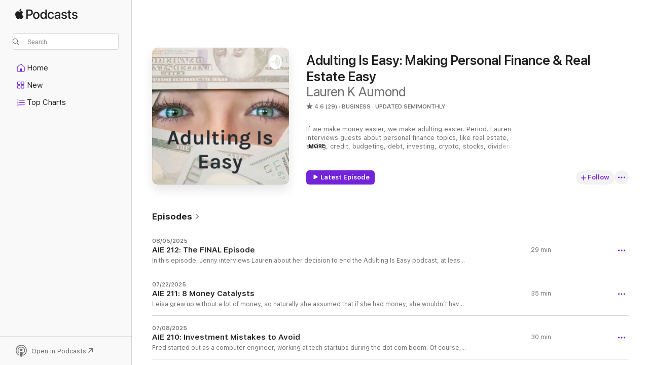

--- FILE ---
content_type: text/html
request_url: https://podcasts.apple.com/us/podcast/adulting-is-easy-making-personal-finance-real-estate-easy/id1486213364
body_size: 30739
content:
<!DOCTYPE html>
<html dir="ltr" lang="en-US">
    <head>
        <meta charset="utf-8" />
        <meta http-equiv="X-UA-Compatible" content="IE=edge" />
        <meta name="viewport" content="width=device-width,initial-scale=1" />
        <meta name="applicable-device" content="pc,mobile" />
        <meta name="referrer" content="strict-origin" />

        <link
            rel="apple-touch-icon"
            sizes="180x180"
            href="/assets/favicon/favicon-180.png"
        />
        <link
            rel="icon"
            type="image/png"
            sizes="32x32"
            href="/assets/favicon/favicon-32.png"
        />
        <link
            rel="icon"
            type="image/png"
            sizes="16x16"
            href="/assets/favicon/favicon-16.png"
        />
        <link
            rel="mask-icon"
            href="/assets/favicon/favicon.svg"
            color="#7e50df"
        />
        <link rel="manifest" href="/manifest.json" />

        <title>Adulting Is Easy: Making Personal Finance &amp; Real Estate Easy - Podcast - Apple Podcasts</title><!-- HEAD_svelte-1frznod_START --><link rel="preconnect" href="//www.apple.com/wss/fonts" crossorigin="anonymous"><link rel="stylesheet" as="style" href="//www.apple.com/wss/fonts?families=SF+Pro,v4%7CSF+Pro+Icons,v1&amp;display=swap" type="text/css" referrerpolicy="strict-origin-when-cross-origin"><!-- HEAD_svelte-1frznod_END --><!-- HEAD_svelte-eg3hvx_START -->    <meta name="description" content="Listen to Lauren K Aumond's Adulting Is Easy: Making Personal Finance &amp; Real Estate Easy podcast on Apple Podcasts.">  <link rel="canonical" href="https://podcasts.apple.com/us/podcast/adulting-is-easy-making-personal-finance-real-estate-easy/id1486213364">   <link rel="alternate" type="application/json+oembed" href="https://podcasts.apple.com/api/oembed?url=https%3A%2F%2Fpodcasts.apple.com%2Fus%2Fpodcast%2Fadulting-is-easy-making-personal-finance-real-estate-easy%2Fid1486213364" title="Adulting Is Easy: Making Personal Finance &amp; Real Estate Easy - Podcast - Apple Podcasts">  <meta name="al:ios:app_store_id" content="525463029"> <meta name="al:ios:app_name" content="Apple Podcasts"> <meta name="apple:content_id" content="1486213364"> <meta name="apple:title" content="Adulting Is Easy: Making Personal Finance &amp; Real Estate Easy"> <meta name="apple:description" content="Listen to Lauren K Aumond's Adulting Is Easy: Making Personal Finance &amp; Real Estate Easy podcast on Apple Podcasts.">   <meta property="og:title" content="Adulting Is Easy: Making Personal Finance &amp; Real Estate Easy"> <meta property="og:description" content="Business Podcast · Updated Semimonthly · If we make money easier, we make adulting easier. Period. Lauren interviews guests about personal finance topics, like real estate, saving, credit, budgeting, debt, investing, crypto, stocks, dividend…"> <meta property="og:site_name" content="Apple Podcasts"> <meta property="og:url" content="https://podcasts.apple.com/us/podcast/adulting-is-easy-making-personal-finance-real-estate-easy/id1486213364"> <meta property="og:image" content="https://is1-ssl.mzstatic.com/image/thumb/Podcasts115/v4/e3/23/5e/e3235e7a-ec43-9196-d850-33a948a7fd72/mza_11352163979752102233.jpg/1200x1200bf-60.jpg"> <meta property="og:image:secure_url" content="https://is1-ssl.mzstatic.com/image/thumb/Podcasts115/v4/e3/23/5e/e3235e7a-ec43-9196-d850-33a948a7fd72/mza_11352163979752102233.jpg/1200x1200bf-60.jpg"> <meta property="og:image:alt" content="Adulting Is Easy: Making Personal Finance &amp; Real Estate Easy"> <meta property="og:image:width" content="1200"> <meta property="og:image:height" content="1200"> <meta property="og:image:type" content="image/jpg"> <meta property="og:type" content="website"> <meta property="og:locale" content="en_US">     <meta name="twitter:title" content="Adulting Is Easy: Making Personal Finance &amp; Real Estate Easy"> <meta name="twitter:description" content="Business Podcast · Updated Semimonthly · If we make money easier, we make adulting easier. Period. Lauren interviews guests about personal finance topics, like real estate, saving, credit, budgeting, debt, investing, crypto, stocks, dividend…"> <meta name="twitter:site" content="@ApplePodcasts"> <meta name="twitter:image" content="https://is1-ssl.mzstatic.com/image/thumb/Podcasts115/v4/e3/23/5e/e3235e7a-ec43-9196-d850-33a948a7fd72/mza_11352163979752102233.jpg/1200x1200bf-60.jpg"> <meta name="twitter:image:alt" content="Adulting Is Easy: Making Personal Finance &amp; Real Estate Easy"> <meta name="twitter:card" content="summary">      <!-- HTML_TAG_START -->
                <script id=schema:show type="application/ld+json">
                    {"@context":"http://schema.org","@type":"CreativeWorkSeries","name":"Adulting Is Easy: Making Personal Finance & Real Estate Easy","description":"If we make money easier, we make adulting easier. Period. Lauren interviews guests about personal finance topics, like real estate, saving, credit, budgeting, debt, investing, crypto, stocks, dividends, and more. Neither Lauren nor her guests take these topics too seriously though. If you're interested in learning about money and reaching financial independence in an approachable way, this podcast is for you. You'll learn personal finance basics and gain ideas about how and where to invest.","genre":["Business","Podcasts"],"url":"https://podcasts.apple.com/us/podcast/adulting-is-easy-making-personal-finance-real-estate-easy/id1486213364","offers":[{"@type":"Offer","category":"free","price":0}],"dateModified":"2025-07-22T15:34:00Z","thumbnailUrl":"https://is1-ssl.mzstatic.com/image/thumb/Podcasts115/v4/e3/23/5e/e3235e7a-ec43-9196-d850-33a948a7fd72/mza_11352163979752102233.jpg/1200x1200bf.webp","aggregateRating":{"@type":"AggregateRating","ratingValue":4.6,"reviewCount":29,"itemReviewed":{"@type":"CreativeWorkSeries","name":"Adulting Is Easy: Making Personal Finance & Real Estate Easy","description":"If we make money easier, we make adulting easier. Period. Lauren interviews guests about personal finance topics, like real estate, saving, credit, budgeting, debt, investing, crypto, stocks, dividends, and more. Neither Lauren nor her guests take these topics too seriously though. If you're interested in learning about money and reaching financial independence in an approachable way, this podcast is for you. You'll learn personal finance basics and gain ideas about how and where to invest.","genre":["Business","Podcasts"],"url":"https://podcasts.apple.com/us/podcast/adulting-is-easy-making-personal-finance-real-estate-easy/id1486213364","offers":[{"@type":"Offer","category":"free","price":0}],"dateModified":"2025-07-22T15:34:00Z","thumbnailUrl":"https://is1-ssl.mzstatic.com/image/thumb/Podcasts115/v4/e3/23/5e/e3235e7a-ec43-9196-d850-33a948a7fd72/mza_11352163979752102233.jpg/1200x1200bf.webp"}},"review":[{"@type":"Review","author":"Fast n Heavy","datePublished":"2025-08-06","name":"Great pod!","reviewBody":"I enjoyed listening to you for a couple of years now, thanks for all the tips and making adulting easier for my family and I. \nYou will be missed Lauren but hope to see you popping up again in some shape or form soon… \nThanks again!","reviewRating":{"@type":"Rating","ratingValue":5,"bestRating":5,"worstRating":1},"itemReviewed":{"@type":"CreativeWorkSeries","name":"Adulting Is Easy: Making Personal Finance & Real Estate Easy","description":"If we make money easier, we make adulting easier. Period. Lauren interviews guests about personal finance topics, like real estate, saving, credit, budgeting, debt, investing, crypto, stocks, dividends, and more. Neither Lauren nor her guests take these topics too seriously though. If you're interested in learning about money and reaching financial independence in an approachable way, this podcast is for you. You'll learn personal finance basics and gain ideas about how and where to invest.","genre":["Business","Podcasts"],"url":"https://podcasts.apple.com/us/podcast/adulting-is-easy-making-personal-finance-real-estate-easy/id1486213364","offers":[{"@type":"Offer","category":"free","price":0}],"dateModified":"2025-07-22T15:34:00Z","thumbnailUrl":"https://is1-ssl.mzstatic.com/image/thumb/Podcasts115/v4/e3/23/5e/e3235e7a-ec43-9196-d850-33a948a7fd72/mza_11352163979752102233.jpg/1200x1200bf.webp"}},{"@type":"Review","author":"Fred Moskowitz","datePublished":"2025-06-24","name":"Amazing podcast! Top notch!!","reviewBody":"I thoroughly enjoyed the podcast. Excellent guests and amazing conversation. Lauren does a fantastic job as host and she is an amazing interviewer. I highly recommend that you subscribe to the podcast today!","reviewRating":{"@type":"Rating","ratingValue":5,"bestRating":5,"worstRating":1},"itemReviewed":{"@type":"CreativeWorkSeries","name":"Adulting Is Easy: Making Personal Finance & Real Estate Easy","description":"If we make money easier, we make adulting easier. Period. Lauren interviews guests about personal finance topics, like real estate, saving, credit, budgeting, debt, investing, crypto, stocks, dividends, and more. Neither Lauren nor her guests take these topics too seriously though. If you're interested in learning about money and reaching financial independence in an approachable way, this podcast is for you. You'll learn personal finance basics and gain ideas about how and where to invest.","genre":["Business","Podcasts"],"url":"https://podcasts.apple.com/us/podcast/adulting-is-easy-making-personal-finance-real-estate-easy/id1486213364","offers":[{"@type":"Offer","category":"free","price":0}],"dateModified":"2025-07-22T15:34:00Z","thumbnailUrl":"https://is1-ssl.mzstatic.com/image/thumb/Podcasts115/v4/e3/23/5e/e3235e7a-ec43-9196-d850-33a948a7fd72/mza_11352163979752102233.jpg/1200x1200bf.webp"}},{"@type":"Review","author":"hvjchxtxhvhch","datePublished":"2023-10-03","name":"This is what Podcasting should be…","reviewBody":"Each episodes treats listeners to a new topic on real estate investing. I appreciate the well rounded variety of guests presenting ideas. Lauren is a great host and draws out great info from her guests.","reviewRating":{"@type":"Rating","ratingValue":5,"bestRating":5,"worstRating":1},"itemReviewed":{"@type":"CreativeWorkSeries","name":"Adulting Is Easy: Making Personal Finance & Real Estate Easy","description":"If we make money easier, we make adulting easier. Period. Lauren interviews guests about personal finance topics, like real estate, saving, credit, budgeting, debt, investing, crypto, stocks, dividends, and more. Neither Lauren nor her guests take these topics too seriously though. If you're interested in learning about money and reaching financial independence in an approachable way, this podcast is for you. You'll learn personal finance basics and gain ideas about how and where to invest.","genre":["Business","Podcasts"],"url":"https://podcasts.apple.com/us/podcast/adulting-is-easy-making-personal-finance-real-estate-easy/id1486213364","offers":[{"@type":"Offer","category":"free","price":0}],"dateModified":"2025-07-22T15:34:00Z","thumbnailUrl":"https://is1-ssl.mzstatic.com/image/thumb/Podcasts115/v4/e3/23/5e/e3235e7a-ec43-9196-d850-33a948a7fd72/mza_11352163979752102233.jpg/1200x1200bf.webp"}},{"@type":"Review","author":"ilove2eatveggies","datePublished":"2023-02-02","name":"Consistently excellent content","reviewBody":"Lauren finds unique guests to help round out your financial knowledge and asks interesting and in-depth questions. A no nonsense practical approach with a talented interviewer who does her homework and puts out consistently excellent content.","reviewRating":{"@type":"Rating","ratingValue":5,"bestRating":5,"worstRating":1},"itemReviewed":{"@type":"CreativeWorkSeries","name":"Adulting Is Easy: Making Personal Finance & Real Estate Easy","description":"If we make money easier, we make adulting easier. Period. Lauren interviews guests about personal finance topics, like real estate, saving, credit, budgeting, debt, investing, crypto, stocks, dividends, and more. Neither Lauren nor her guests take these topics too seriously though. If you're interested in learning about money and reaching financial independence in an approachable way, this podcast is for you. You'll learn personal finance basics and gain ideas about how and where to invest.","genre":["Business","Podcasts"],"url":"https://podcasts.apple.com/us/podcast/adulting-is-easy-making-personal-finance-real-estate-easy/id1486213364","offers":[{"@type":"Offer","category":"free","price":0}],"dateModified":"2025-07-22T15:34:00Z","thumbnailUrl":"https://is1-ssl.mzstatic.com/image/thumb/Podcasts115/v4/e3/23/5e/e3235e7a-ec43-9196-d850-33a948a7fd72/mza_11352163979752102233.jpg/1200x1200bf.webp"}},{"@type":"Review","author":"addiction216","datePublished":"2022-12-14","name":"Lauren Makes Adulting EASY","reviewBody":"Love her podcast. Very relevant money interviews and great podcast for those in real estate investing.","reviewRating":{"@type":"Rating","ratingValue":5,"bestRating":5,"worstRating":1},"itemReviewed":{"@type":"CreativeWorkSeries","name":"Adulting Is Easy: Making Personal Finance & Real Estate Easy","description":"If we make money easier, we make adulting easier. Period. Lauren interviews guests about personal finance topics, like real estate, saving, credit, budgeting, debt, investing, crypto, stocks, dividends, and more. Neither Lauren nor her guests take these topics too seriously though. If you're interested in learning about money and reaching financial independence in an approachable way, this podcast is for you. You'll learn personal finance basics and gain ideas about how and where to invest.","genre":["Business","Podcasts"],"url":"https://podcasts.apple.com/us/podcast/adulting-is-easy-making-personal-finance-real-estate-easy/id1486213364","offers":[{"@type":"Offer","category":"free","price":0}],"dateModified":"2025-07-22T15:34:00Z","thumbnailUrl":"https://is1-ssl.mzstatic.com/image/thumb/Podcasts115/v4/e3/23/5e/e3235e7a-ec43-9196-d850-33a948a7fd72/mza_11352163979752102233.jpg/1200x1200bf.webp"}},{"@type":"Review","author":"pffan22","datePublished":"2022-08-12","name":"Great interview","reviewBody":"Came across the interview with Sam @ Financial Samurai - loved it. Thanks for hosting!","reviewRating":{"@type":"Rating","ratingValue":5,"bestRating":5,"worstRating":1},"itemReviewed":{"@type":"CreativeWorkSeries","name":"Adulting Is Easy: Making Personal Finance & Real Estate Easy","description":"If we make money easier, we make adulting easier. Period. Lauren interviews guests about personal finance topics, like real estate, saving, credit, budgeting, debt, investing, crypto, stocks, dividends, and more. Neither Lauren nor her guests take these topics too seriously though. If you're interested in learning about money and reaching financial independence in an approachable way, this podcast is for you. You'll learn personal finance basics and gain ideas about how and where to invest.","genre":["Business","Podcasts"],"url":"https://podcasts.apple.com/us/podcast/adulting-is-easy-making-personal-finance-real-estate-easy/id1486213364","offers":[{"@type":"Offer","category":"free","price":0}],"dateModified":"2025-07-22T15:34:00Z","thumbnailUrl":"https://is1-ssl.mzstatic.com/image/thumb/Podcasts115/v4/e3/23/5e/e3235e7a-ec43-9196-d850-33a948a7fd72/mza_11352163979752102233.jpg/1200x1200bf.webp"}},{"@type":"Review","author":"laurapritch","datePublished":"2022-09-28","name":"Not as helpful as it could be","reviewBody":"Some useful info but host tends to miss out on answering a lot of questions that would be useful to audience","reviewRating":{"@type":"Rating","ratingValue":3,"bestRating":5,"worstRating":1},"itemReviewed":{"@type":"CreativeWorkSeries","name":"Adulting Is Easy: Making Personal Finance & Real Estate Easy","description":"If we make money easier, we make adulting easier. Period. Lauren interviews guests about personal finance topics, like real estate, saving, credit, budgeting, debt, investing, crypto, stocks, dividends, and more. Neither Lauren nor her guests take these topics too seriously though. If you're interested in learning about money and reaching financial independence in an approachable way, this podcast is for you. You'll learn personal finance basics and gain ideas about how and where to invest.","genre":["Business","Podcasts"],"url":"https://podcasts.apple.com/us/podcast/adulting-is-easy-making-personal-finance-real-estate-easy/id1486213364","offers":[{"@type":"Offer","category":"free","price":0}],"dateModified":"2025-07-22T15:34:00Z","thumbnailUrl":"https://is1-ssl.mzstatic.com/image/thumb/Podcasts115/v4/e3/23/5e/e3235e7a-ec43-9196-d850-33a948a7fd72/mza_11352163979752102233.jpg/1200x1200bf.webp"}},{"@type":"Review","author":"Financial Samurai","datePublished":"2022-06-16","name":"Lauren is great","reviewBody":"I had the pleasure of going on Lauren‘s podcast recently and I was very impressed with how much she prepared for the interview, specifically, the time she spent reading my upcoming book, Buy This, Not That, and asking questions nobody else has asked before. Keep up the good work! And I expect great things for Adulting Is Easy in the future! - Sam, Financial Samurai","reviewRating":{"@type":"Rating","ratingValue":5,"bestRating":5,"worstRating":1},"itemReviewed":{"@type":"CreativeWorkSeries","name":"Adulting Is Easy: Making Personal Finance & Real Estate Easy","description":"If we make money easier, we make adulting easier. Period. Lauren interviews guests about personal finance topics, like real estate, saving, credit, budgeting, debt, investing, crypto, stocks, dividends, and more. Neither Lauren nor her guests take these topics too seriously though. If you're interested in learning about money and reaching financial independence in an approachable way, this podcast is for you. You'll learn personal finance basics and gain ideas about how and where to invest.","genre":["Business","Podcasts"],"url":"https://podcasts.apple.com/us/podcast/adulting-is-easy-making-personal-finance-real-estate-easy/id1486213364","offers":[{"@type":"Offer","category":"free","price":0}],"dateModified":"2025-07-22T15:34:00Z","thumbnailUrl":"https://is1-ssl.mzstatic.com/image/thumb/Podcasts115/v4/e3/23/5e/e3235e7a-ec43-9196-d850-33a948a7fd72/mza_11352163979752102233.jpg/1200x1200bf.webp"}},{"@type":"Review","author":"Doug Dias","datePublished":"2022-04-08","name":"Absolute must for young (and not so young) adults!","reviewBody":"Lauren and her guests provide an astounding value for her listeners. Everything from real estate (my favorite) to insurance and credit card debt is discussed here. Start in episode 1 and listen to them all, you won’t regret it!","reviewRating":{"@type":"Rating","ratingValue":5,"bestRating":5,"worstRating":1},"itemReviewed":{"@type":"CreativeWorkSeries","name":"Adulting Is Easy: Making Personal Finance & Real Estate Easy","description":"If we make money easier, we make adulting easier. Period. Lauren interviews guests about personal finance topics, like real estate, saving, credit, budgeting, debt, investing, crypto, stocks, dividends, and more. Neither Lauren nor her guests take these topics too seriously though. If you're interested in learning about money and reaching financial independence in an approachable way, this podcast is for you. You'll learn personal finance basics and gain ideas about how and where to invest.","genre":["Business","Podcasts"],"url":"https://podcasts.apple.com/us/podcast/adulting-is-easy-making-personal-finance-real-estate-easy/id1486213364","offers":[{"@type":"Offer","category":"free","price":0}],"dateModified":"2025-07-22T15:34:00Z","thumbnailUrl":"https://is1-ssl.mzstatic.com/image/thumb/Podcasts115/v4/e3/23/5e/e3235e7a-ec43-9196-d850-33a948a7fd72/mza_11352163979752102233.jpg/1200x1200bf.webp"}},{"@type":"Review","author":"SexualPanther","datePublished":"2022-04-07","name":"I wish I had listened sooner!","reviewBody":"So many great tips and lessons within this podcast on a variety of topics from real estate, finances, credit scores…awesome podcast!","reviewRating":{"@type":"Rating","ratingValue":5,"bestRating":5,"worstRating":1},"itemReviewed":{"@type":"CreativeWorkSeries","name":"Adulting Is Easy: Making Personal Finance & Real Estate Easy","description":"If we make money easier, we make adulting easier. Period. Lauren interviews guests about personal finance topics, like real estate, saving, credit, budgeting, debt, investing, crypto, stocks, dividends, and more. Neither Lauren nor her guests take these topics too seriously though. If you're interested in learning about money and reaching financial independence in an approachable way, this podcast is for you. You'll learn personal finance basics and gain ideas about how and where to invest.","genre":["Business","Podcasts"],"url":"https://podcasts.apple.com/us/podcast/adulting-is-easy-making-personal-finance-real-estate-easy/id1486213364","offers":[{"@type":"Offer","category":"free","price":0}],"dateModified":"2025-07-22T15:34:00Z","thumbnailUrl":"https://is1-ssl.mzstatic.com/image/thumb/Podcasts115/v4/e3/23/5e/e3235e7a-ec43-9196-d850-33a948a7fd72/mza_11352163979752102233.jpg/1200x1200bf.webp"}}],"workExample":[{"@type":"AudioObject","datePublished":"2025-08-05","description":"In this episode, Jenny interviews Lauren about her decision to end the Adulting Is Easy podcast, at least for now.\n\nThanks for everything over the last 6 years! :)","duration":"PT29M2S","genre":["Business"],"name":"AIE 212: The FINAL Episode","offers":[{"@type":"Offer","category":"free","price":0}],"requiresSubscription":"no","uploadDate":"2025-08-05","url":"https://podcasts.apple.com/us/podcast/aie-212-the-final-episode/id1486213364?i=1000720709851","thumbnailUrl":"https://is1-ssl.mzstatic.com/image/thumb/Podcasts115/v4/e3/23/5e/e3235e7a-ec43-9196-d850-33a948a7fd72/mza_11352163979752102233.jpg/1200x1200bf.webp"},{"@type":"AudioObject","datePublished":"2025-07-22","description":"Leisa grew up without a lot of money, so naturally she assumed that if she had money, she wouldn’t have problems! While this isn’t true, of course, she went down the path to understanding money and teaching others how to come into confidence around","duration":"PT35M7S","genre":["Business"],"name":"AIE 211: 8 Money Catalysts","offers":[{"@type":"Offer","category":"free","price":0}],"requiresSubscription":"no","uploadDate":"2025-07-22","url":"https://podcasts.apple.com/us/podcast/aie-211-8-money-catalysts/id1486213364?i=1000718481979","thumbnailUrl":"https://is1-ssl.mzstatic.com/image/thumb/Podcasts115/v4/e3/23/5e/e3235e7a-ec43-9196-d850-33a948a7fd72/mza_11352163979752102233.jpg/1200x1200bf.webp"},{"@type":"AudioObject","datePublished":"2025-07-08","description":"Fred started out as a computer engineer, working at tech startups during the dot com boom. Of course, what followed was the dot com crash and 9/11. He realized that relying on a single paycheck for income was risky, and he set about diversifying his inc","duration":"PT30M12S","genre":["Business"],"name":"AIE 210: Investment Mistakes to Avoid","offers":[{"@type":"Offer","category":"free","price":0}],"requiresSubscription":"no","uploadDate":"2025-07-08","url":"https://podcasts.apple.com/us/podcast/aie-210-investment-mistakes-to-avoid/id1486213364?i=1000716311933","thumbnailUrl":"https://is1-ssl.mzstatic.com/image/thumb/Podcasts115/v4/e3/23/5e/e3235e7a-ec43-9196-d850-33a948a7fd72/mza_11352163979752102233.jpg/1200x1200bf.webp"},{"@type":"AudioObject","datePublished":"2025-06-24","description":"Chris for into real estate 34 years ago, and Lauren dives right in. It started by being exposed to his dad’s commercial real estate buildings when he was younger. In the 90s, they built over 100 homes, profiting on each. When the 2008 crash came, thou","duration":"PT33M57S","genre":["Business"],"name":"AIE 209: Win-Win Real Estate: Creative Deals That Help Everyone Win","offers":[{"@type":"Offer","category":"free","price":0}],"requiresSubscription":"no","uploadDate":"2025-06-24","url":"https://podcasts.apple.com/us/podcast/aie-209-win-win-real-estate-creative-deals-that-help/id1486213364?i=1000714420616","thumbnailUrl":"https://is1-ssl.mzstatic.com/image/thumb/Podcasts115/v4/e3/23/5e/e3235e7a-ec43-9196-d850-33a948a7fd72/mza_11352163979752102233.jpg/1200x1200bf.webp"},{"@type":"AudioObject","datePublished":"2025-06-10","description":"This week we're replaying one of our most popular episodes! Back to regularly scheduled programming in 2 weeks! Thanks\nForget passive income, find passionate income? OK, OK, you can do both. This week, Lauren is bringing you her interview with Brian Lue","duration":"PT37M19S","genre":["Business"],"name":"AIE 208: Finding PASSIONATE Income (AIE 122 Replay)","offers":[{"@type":"Offer","category":"free","price":0}],"requiresSubscription":"no","uploadDate":"2025-06-10","url":"https://podcasts.apple.com/us/podcast/aie-208-finding-passionate-income-aie-122-replay/id1486213364?i=1000712318788","thumbnailUrl":"https://is1-ssl.mzstatic.com/image/thumb/Podcasts115/v4/e3/23/5e/e3235e7a-ec43-9196-d850-33a948a7fd72/mza_11352163979752102233.jpg/1200x1200bf.webp"},{"@type":"AudioObject","datePublished":"2025-05-27","description":"Financial literacy has two parts 1) knowing your numbers and 2) knowing the terms people use in the industry. Michelle has always been passionate about numbers, especially business numbers once she became a business owner. Later, when she got her person","duration":"PT32M33S","genre":["Business"],"name":"AIE 207: From Illiteracy to Empowerment: A Money Conversation","offers":[{"@type":"Offer","category":"free","price":0}],"requiresSubscription":"no","uploadDate":"2025-05-27","url":"https://podcasts.apple.com/us/podcast/aie-207-from-illiteracy-to-empowerment-a-money/id1486213364?i=1000710093590","thumbnailUrl":"https://is1-ssl.mzstatic.com/image/thumb/Podcasts115/v4/e3/23/5e/e3235e7a-ec43-9196-d850-33a948a7fd72/mza_11352163979752102233.jpg/1200x1200bf.webp"},{"@type":"AudioObject","datePublished":"2025-05-13","description":"Wealth is defined as the people Greg works with as having enough money to do what they want and need to do. They live in a “post-budget world.”  The first-generationwealthy are building their wealth in non-sexy ways, like consistent investing over","duration":"PT35M28S","genre":["Business"],"name":"AIE 206: How to Become First-Generation Wealthy","offers":[{"@type":"Offer","category":"free","price":0}],"requiresSubscription":"no","uploadDate":"2025-05-13","url":"https://podcasts.apple.com/us/podcast/aie-206-how-to-become-first-generation-wealthy/id1486213364?i=1000708312916","thumbnailUrl":"https://is1-ssl.mzstatic.com/image/thumb/Podcasts115/v4/e3/23/5e/e3235e7a-ec43-9196-d850-33a948a7fd72/mza_11352163979752102233.jpg/1200x1200bf.webp"},{"@type":"AudioObject","datePublished":"2025-04-29","description":"We are exposed to a lot of information about the economy and markets. Much of it is useless. It’s also very short-term focused. Mick’s goal has been to cut through the noise and mellow people out as it relates to their money. In his book, Chapter 4","duration":"PT38M7S","genre":["Business"],"name":"AIE 205: Avoiding the Mistakes of the Man Who Did Everything Wrong","offers":[{"@type":"Offer","category":"free","price":0}],"requiresSubscription":"no","uploadDate":"2025-04-29","url":"https://podcasts.apple.com/us/podcast/aie-205-avoiding-the-mistakes-of-the-man-who/id1486213364?i=1000705395548","thumbnailUrl":"https://is1-ssl.mzstatic.com/image/thumb/Podcasts115/v4/e3/23/5e/e3235e7a-ec43-9196-d850-33a948a7fd72/mza_11352163979752102233.jpg/1200x1200bf.webp"},{"@type":"AudioObject","datePublished":"2025-04-15","description":"Lauren kicks off by asking who Sabrina asks for advice. She leans on supportive individuals and does not ask those that are not supportive of real estate investing and risk. Sabrina’sfirst job out of college was selling mattresses, and so she figured","duration":"PT23M53S","genre":["Business"],"name":"AIE 204: Definition of Courage: Act in Spite of Fear","offers":[{"@type":"Offer","category":"free","price":0}],"requiresSubscription":"no","uploadDate":"2025-04-15","url":"https://podcasts.apple.com/us/podcast/aie-204-definition-of-courage-act-in-spite-of-fear/id1486213364?i=1000703586160","thumbnailUrl":"https://is1-ssl.mzstatic.com/image/thumb/Podcasts115/v4/e3/23/5e/e3235e7a-ec43-9196-d850-33a948a7fd72/mza_11352163979752102233.jpg/1200x1200bf.webp"},{"@type":"AudioObject","datePublished":"2025-04-01","description":"HAPPY APRIL FOOLS' DAY\nRather than posting a new episode that no one takes seriously, this week we're replaying one of our most popular episodes: GO TO THE INVESTING GYM BUT MAYBE DON'T GET AN INVESTING TATTOO. Enjoy!\n\n----------------------------------","duration":"PT45M32S","genre":["Business"],"name":"AIE 203: REPLAY AIE 120: Go to the Investing Gym","offers":[{"@type":"Offer","category":"free","price":0}],"requiresSubscription":"no","uploadDate":"2025-04-01","url":"https://podcasts.apple.com/us/podcast/aie-203-replay-aie-120-go-to-the-investing-gym/id1486213364?i=1000701719065","thumbnailUrl":"https://is1-ssl.mzstatic.com/image/thumb/Podcasts115/v4/e3/23/5e/e3235e7a-ec43-9196-d850-33a948a7fd72/mza_11352163979752102233.jpg/1200x1200bf.webp"},{"@type":"AudioObject","datePublished":"2025-03-18","description":"Millennials saw their parents work for 40 straight years, and many are considering taking some time off from work, aka taking sabbaticals. Again, Lauren and her guest discuss the book Die with Zero. Sabbaticals allow you to travel, catch up on life task","duration":"PT28M14S","genre":["Business"],"name":"AIE 202: Work, Save, Rest: Building Wealth for Sabbaticals and Beyond","offers":[{"@type":"Offer","category":"free","price":0}],"requiresSubscription":"no","uploadDate":"2025-03-18","url":"https://podcasts.apple.com/us/podcast/aie-202-work-save-rest-building-wealth-for-sabbaticals/id1486213364?i=1000699636293","thumbnailUrl":"https://is1-ssl.mzstatic.com/image/thumb/Podcasts115/v4/e3/23/5e/e3235e7a-ec43-9196-d850-33a948a7fd72/mza_11352163979752102233.jpg/1200x1200bf.webp"},{"@type":"AudioObject","datePublished":"2025-03-04","description":"More people are choosing to be child free. Is there a difference between being childless and child free? Lauren thinks so, but it’s a gray area. When coming to Bri for financial planning, her clients are not telling them why they’ve chosen not to ha","duration":"PT22M20S","genre":["Business"],"name":"AIE 201: Childfree and Charitable: Dying With Zero","offers":[{"@type":"Offer","category":"free","price":0}],"requiresSubscription":"no","uploadDate":"2025-03-04","url":"https://podcasts.apple.com/us/podcast/aie-201-childfree-and-charitable-dying-with-zero/id1486213364?i=1000697629519","thumbnailUrl":"https://is1-ssl.mzstatic.com/image/thumb/Podcasts115/v4/e3/23/5e/e3235e7a-ec43-9196-d850-33a948a7fd72/mza_11352163979752102233.jpg/1200x1200bf.webp"},{"@type":"AudioObject","datePublished":"2025-02-18","description":"About this week’s interviewer (not guest!), Clint Murphy:\n\nClint Murphy runs both The Growth Guide podcast and newsletter: become better, achieve more, and reach financial freedom. During the day, he and his partners run a real estate development firm","duration":"PT1H24M5S","genre":["Business"],"name":"AIE 200: Adulting Is Easy: Interview with Lauren","offers":[{"@type":"Offer","category":"free","price":0}],"requiresSubscription":"no","uploadDate":"2025-02-18","url":"https://podcasts.apple.com/us/podcast/aie-200-adulting-is-easy-interview-with-lauren/id1486213364?i=1000693460659","thumbnailUrl":"https://is1-ssl.mzstatic.com/image/thumb/Podcasts115/v4/e3/23/5e/e3235e7a-ec43-9196-d850-33a948a7fd72/mza_11352163979752102233.jpg/1200x1200bf.webp"},{"@type":"AudioObject","datePublished":"2025-02-04","description":"Ruchi starts by sharing a story about how she thought a Prada purse would make her happy when she was on Wall Street. We are searching for external validation, but it really comes down to the work we do internally. Ruchi shares about the success and cor","duration":"PT31M36S","genre":["Business"],"name":"AIE 199: 3 Pillars of Prosperity","offers":[{"@type":"Offer","category":"free","price":0}],"requiresSubscription":"no","uploadDate":"2025-02-04","url":"https://podcasts.apple.com/us/podcast/aie-199-3-pillars-of-prosperity/id1486213364?i=1000688886038","thumbnailUrl":"https://is1-ssl.mzstatic.com/image/thumb/Podcasts115/v4/e3/23/5e/e3235e7a-ec43-9196-d850-33a948a7fd72/mza_11352163979752102233.jpg/1200x1200bf.webp"},{"@type":"AudioObject","datePublished":"2025-01-21","description":"A budget is your plan on how you’re going to manage the money inflows and outflows of your household. Who budgets? Basically nobody. A lot of how we use money today is practically frictionless, and budgeting requires examining how you’re spending di","duration":"PT30M19S","genre":["Business"],"name":"AIE 198: One Number Budget","offers":[{"@type":"Offer","category":"free","price":0}],"requiresSubscription":"no","uploadDate":"2025-01-21","url":"https://podcasts.apple.com/us/podcast/aie-198-one-number-budget/id1486213364?i=1000684839577","thumbnailUrl":"https://is1-ssl.mzstatic.com/image/thumb/Podcasts115/v4/e3/23/5e/e3235e7a-ec43-9196-d850-33a948a7fd72/mza_11352163979752102233.jpg/1200x1200bf.webp"}]}
                </script>
                <!-- HTML_TAG_END -->    <!-- HEAD_svelte-eg3hvx_END --><!-- HEAD_svelte-1p7jl_START --><!-- HEAD_svelte-1p7jl_END -->
      <script type="module" crossorigin src="/assets/index~6ee77bbec8.js"></script>
      <link rel="stylesheet" href="/assets/index~6c3ea543f1.css">
    </head>
    <body>
        <svg style="display: none" xmlns="http://www.w3.org/2000/svg">
            <symbol id="play-circle-fill" viewBox="0 0 60 60">
                <path
                    class="icon-circle-fill__circle"
                    fill="var(--iconCircleFillBG, transparent)"
                    d="M30 60c16.411 0 30-13.617 30-30C60 13.588 46.382 0 29.971 0 13.588 0 .001 13.588.001 30c0 16.383 13.617 30 30 30Z"
                />
                <path
                    fill="var(--iconFillArrow, var(--keyColor, black))"
                    d="M24.411 41.853c-1.41.853-3.028.177-3.028-1.294V19.47c0-1.44 1.735-2.058 3.028-1.294l17.265 10.235a1.89 1.89 0 0 1 0 3.265L24.411 41.853Z"
                />
            </symbol>
        </svg>
        <script defer src="/assets/focus-visible/focus-visible.min.js"></script>
        

        <script
            async
            src="/includes/js-cdn/musickit/v3/amp/musickit.js"
        ></script>
        <script
            type="module"
            async
            src="/includes/js-cdn/musickit/v3/components/musickit-components/musickit-components.esm.js"
        ></script>
        <script
            nomodule
            async
            src="/includes/js-cdn/musickit/v3/components/musickit-components/musickit-components.js"
        ></script>
        <div id="body-container">
              <div class="app-container svelte-ybg737" data-testid="app-container"> <div class="header svelte-1jb51s" data-testid="header"><nav data-testid="navigation" class="navigation svelte-13li0vp"><div class="navigation__header svelte-13li0vp"><div data-testid="logo" class="logo svelte-1gk6pig"> <a aria-label="Apple Podcasts" role="img" href="https://podcasts.apple.com/us/new" class="svelte-1gk6pig"><svg height="12" viewBox="0 0 67 12" width="67" class="podcasts-logo" aria-hidden="true"><path d="M45.646 3.547c1.748 0 2.903.96 2.903 2.409v5.048h-1.44V9.793h-.036c-.424.819-1.35 1.337-2.31 1.337-1.435 0-2.437-.896-2.437-2.22 0-1.288.982-2.065 2.722-2.17l2.005-.112v-.56c0-.82-.536-1.282-1.448-1.282-.836 0-1.42.4-1.539 1.037H42.66c.042-1.33 1.274-2.276 2.986-2.276zm-22.971 0c2.123 0 3.474 1.456 3.474 3.774 0 2.325-1.344 3.774-3.474 3.774s-3.474-1.45-3.474-3.774c0-2.318 1.358-3.774 3.474-3.774zm15.689 0c1.88 0 3.05 1.19 3.174 2.626h-1.434c-.132-.778-.737-1.359-1.726-1.359-1.156 0-1.922.974-1.922 2.507 0 1.568.773 2.514 1.936 2.514.933 0 1.545-.47 1.712-1.324h1.448c-.167 1.548-1.399 2.584-3.174 2.584-2.089 0-3.453-1.435-3.453-3.774 0-2.29 1.364-3.774 3.439-3.774zm14.263.007c1.622 0 2.785.903 2.82 2.206h-1.414c-.062-.652-.612-1.05-1.448-1.05-.814 0-1.357.377-1.357.952 0 .44.362.735 1.12.924l1.233.287c1.476.357 2.033.903 2.033 1.981 0 1.33-1.254 2.241-3.043 2.241-1.726 0-2.889-.89-3-2.234h1.49c.104.708.668 1.086 1.58 1.086.898 0 1.462-.371 1.462-.96 0-.455-.279-.7-1.044-.896L51.75 7.77c-1.323-.322-1.991-1.001-1.991-2.024 0-1.302 1.163-2.191 2.868-2.191zm11.396 0c1.622 0 2.784.903 2.82 2.206h-1.414c-.063-.652-.613-1.05-1.448-1.05-.815 0-1.358.377-1.358.952 0 .44.362.735 1.121.924l1.232.287C66.452 7.23 67 7.776 67 8.854c0 1.33-1.244 2.241-3.033 2.241-1.726 0-2.889-.89-3-2.234h1.49c.104.708.668 1.086 1.58 1.086.898 0 1.461-.371 1.461-.96 0-.455-.278-.7-1.044-.896l-1.308-.322c-1.323-.322-1.992-1.001-1.992-2.024 0-1.302 1.163-2.191 2.869-2.191zM6.368 2.776l.221.001c.348.028 1.352.135 1.994 1.091-.053.04-1.19.7-1.177 2.088.013 1.656 1.445 2.209 1.458 2.222-.013.041-.227.782-.749 1.55-.455.673-.924 1.333-1.673 1.346-.723.014-.964-.43-1.793-.43-.83 0-1.098.417-1.78.444-.723.027-1.272-.715-1.727-1.388C.205 8.34-.504 5.862.46 4.191c.468-.835 1.325-1.36 2.248-1.373.71-.013 1.365.471 1.793.471.429 0 1.191-.565 2.088-.512zM33.884.9v10.104h-1.462V9.751h-.028c-.432.84-1.267 1.33-2.332 1.33-1.83 0-3.077-1.484-3.077-3.76s1.246-3.76 3.063-3.76c1.051 0 1.88.49 2.297 1.302h.028V.9zm24.849.995v1.743h1.392v1.197h-1.392v4.061c0 .63.279.925.891.925.153 0 .397-.021.494-.035v1.19c-.167.042-.5.07-.835.07-1.483 0-2.06-.56-2.06-1.989V4.835h-1.066V3.638h1.065V1.895zM15.665.9c1.949 0 3.306 1.352 3.306 3.32 0 1.974-1.385 3.332-3.355 3.332h-2.158v3.452h-1.56V.9zm31.388 6.778-1.803.112c-.898.056-1.406.448-1.406 1.078 0 .645.529 1.065 1.336 1.065 1.051 0 1.873-.729 1.873-1.688zM22.675 4.793c-1.218 0-1.942.946-1.942 2.528 0 1.596.724 2.528 1.942 2.528s1.942-.932 1.942-2.528c0-1.59-.724-2.528-1.942-2.528zm7.784.056c-1.17 0-1.935.974-1.935 2.472 0 1.512.765 2.479 1.935 2.479 1.155 0 1.928-.98 1.928-2.479 0-1.484-.773-2.472-1.928-2.472zM15.254 2.224h-1.796v4.012h1.789c1.357 0 2.13-.735 2.13-2.01 0-1.274-.773-2.002-2.123-2.002zM6.596.13c.067.649-.188 1.283-.563 1.756-.39.46-1.007.824-1.624.77-.08-.621.228-1.283.577-1.688.389-.473 1.06-.81 1.61-.838z"></path></svg></a> </div> <div class="search-input-wrapper svelte-1gxcl7k" data-testid="search-input"><div data-testid="amp-search-input" aria-controls="search-suggestions" aria-expanded="false" aria-haspopup="listbox" aria-owns="search-suggestions" class="search-input-container svelte-rg26q6" tabindex="-1" role=""><div class="flex-container svelte-rg26q6"><form id="search-input-form" class="svelte-rg26q6"><svg height="16" width="16" viewBox="0 0 16 16" class="search-svg" aria-hidden="true"><path d="M11.87 10.835c.018.015.035.03.051.047l3.864 3.863a.735.735 0 1 1-1.04 1.04l-3.863-3.864a.744.744 0 0 1-.047-.051 6.667 6.667 0 1 1 1.035-1.035zM6.667 12a5.333 5.333 0 1 0 0-10.667 5.333 5.333 0 0 0 0 10.667z"></path></svg> <input value="" aria-autocomplete="list" aria-multiline="false" aria-controls="search-suggestions" aria-label="Search" placeholder="Search" spellcheck="false" autocomplete="off" autocorrect="off" autocapitalize="off" type="text" inputmode="search" class="search-input__text-field svelte-rg26q6" data-testid="search-input__text-field"></form> </div> <div data-testid="search-scope-bar"></div>   </div> </div></div> <div data-testid="navigation-content" class="navigation__content svelte-13li0vp" id="navigation" aria-hidden="false"><div class="navigation__scrollable-container svelte-13li0vp"><div data-testid="navigation-items-primary" class="navigation-items navigation-items--primary svelte-ng61m8"> <ul class="navigation-items__list svelte-ng61m8">  <li class="navigation-item navigation-item__home svelte-1a5yt87" aria-selected="false" data-testid="navigation-item"> <a href="https://podcasts.apple.com/us/home" class="navigation-item__link svelte-1a5yt87" role="button" data-testid="home" aria-pressed="false"><div class="navigation-item__content svelte-zhx7t9"> <span class="navigation-item__icon svelte-zhx7t9"> <svg xmlns="http://www.w3.org/2000/svg" width="24" height="24" viewBox="0 0 24 24" aria-hidden="true"><path d="M6.392 19.41H17.84c1.172 0 1.831-.674 1.831-1.787v-6.731c0-.689-.205-1.18-.732-1.612l-5.794-4.863c-.322-.271-.651-.403-1.025-.403-.374 0-.703.132-1.025.403L5.3 9.28c-.527.432-.732.923-.732 1.612v6.73c0 1.114.659 1.788 1.823 1.788Zm0-1.106c-.402 0-.717-.293-.717-.681v-6.731c0-.352.088-.564.337-.77l5.793-4.855c.11-.088.227-.147.315-.147s.205.059.315.147l5.793 4.856c.242.205.337.417.337.769v6.73c0 .389-.315.682-.725.682h-3.596v-4.431c0-.337-.22-.557-.557-.557H10.56c-.337 0-.564.22-.564.557v4.43H6.392Z"></path></svg> </span> <span class="navigation-item__label svelte-zhx7t9"> Home </span> </div></a>  </li>  <li class="navigation-item navigation-item__new svelte-1a5yt87" aria-selected="false" data-testid="navigation-item"> <a href="https://podcasts.apple.com/us/new" class="navigation-item__link svelte-1a5yt87" role="button" data-testid="new" aria-pressed="false"><div class="navigation-item__content svelte-zhx7t9"> <span class="navigation-item__icon svelte-zhx7t9"> <svg xmlns="http://www.w3.org/2000/svg" width="24" height="24" viewBox="0 0 24 24" aria-hidden="true"><path d="M9.739 11.138c.93 0 1.399-.47 1.399-1.436V6.428c0-.967-.47-1.428-1.4-1.428h-3.34C5.469 5 5 5.461 5 6.428v3.274c0 .967.469 1.436 1.399 1.436h3.34Zm7.346 0c.93 0 1.399-.47 1.399-1.436V6.428c0-.967-.469-1.428-1.399-1.428h-3.333c-.937 0-1.406.461-1.406 1.428v3.274c0 .967.469 1.436 1.406 1.436h3.333Zm-7.368-1.033H6.414c-.257 0-.381-.132-.381-.403V6.428c0-.263.124-.395.38-.395h3.304c.256 0 .388.132.388.395v3.274c0 .271-.132.403-.388.403Zm7.353 0h-3.303c-.264 0-.388-.132-.388-.403V6.428c0-.263.124-.395.388-.395h3.303c.257 0 .381.132.381.395v3.274c0 .271-.124.403-.38.403Zm-7.33 8.379c.93 0 1.399-.462 1.399-1.428v-3.282c0-.96-.47-1.428-1.4-1.428h-3.34c-.93 0-1.398.469-1.398 1.428v3.282c0 .966.469 1.428 1.399 1.428h3.34Zm7.346 0c.93 0 1.399-.462 1.399-1.428v-3.282c0-.96-.469-1.428-1.399-1.428h-3.333c-.937 0-1.406.469-1.406 1.428v3.282c0 .966.469 1.428 1.406 1.428h3.333ZM9.717 17.45H6.414c-.257 0-.381-.132-.381-.395v-3.274c0-.271.124-.403.38-.403h3.304c.256 0 .388.132.388.403v3.274c0 .263-.132.395-.388.395Zm7.353 0h-3.303c-.264 0-.388-.132-.388-.395v-3.274c0-.271.124-.403.388-.403h3.303c.257 0 .381.132.381.403v3.274c0 .263-.124.395-.38.395Z"></path></svg> </span> <span class="navigation-item__label svelte-zhx7t9"> New </span> </div></a>  </li>  <li class="navigation-item navigation-item__charts svelte-1a5yt87" aria-selected="false" data-testid="navigation-item"> <a href="https://podcasts.apple.com/us/charts" class="navigation-item__link svelte-1a5yt87" role="button" data-testid="charts" aria-pressed="false"><div class="navigation-item__content svelte-zhx7t9"> <span class="navigation-item__icon svelte-zhx7t9"> <svg xmlns="http://www.w3.org/2000/svg" width="24" height="24" viewBox="0 0 24 24" aria-hidden="true"><path d="M6.597 9.362c.278 0 .476-.161.476-.49V6.504c0-.307-.22-.505-.542-.505-.257 0-.418.088-.6.212l-.52.36c-.147.102-.228.197-.228.35 0 .191.147.323.315.323.095 0 .14-.015.264-.102l.337-.227h.014V8.87c0 .33.19.49.484.49Zm12.568-.886c.33 0 .593-.257.593-.586a.586.586 0 0 0-.593-.594h-9.66a.586.586 0 0 0-.594.594c0 .33.264.586.593.586h9.661ZM7.3 13.778c.198 0 .351-.139.351-.344 0-.22-.146-.359-.351-.359H6.252v-.022l.601-.483c.498-.41.696-.645.696-1.077 0-.586-.49-.981-1.282-.981-.703 0-1.208.366-1.208.835 0 .234.153.359.402.359.169 0 .279-.052.381-.22.103-.176.235-.271.44-.271.212 0 .366.139.366.344 0 .176-.088.33-.469.63l-.96.791a.493.493 0 0 0-.204.41c0 .227.16.388.402.388H7.3Zm11.865-.871a.59.59 0 1 0 0-1.18h-9.66a.59.59 0 1 0 0 1.18h9.66ZM6.282 18.34c.871 0 1.384-.388 1.384-1.003 0-.403-.278-.681-.784-.725v-.022c.367-.066.66-.315.66-.74 0-.557-.542-.864-1.268-.864-.57 0-1.193.27-1.193.754 0 .205.146.352.373.352.161 0 .234-.066.337-.176.168-.183.3-.242.483-.242.227 0 .396.11.396.33 0 .205-.176.308-.476.308h-.08c-.206 0-.338.102-.338.314 0 .198.125.315.337.315h.095c.33 0 .506.11.506.337 0 .198-.183.345-.432.345-.257 0-.44-.147-.579-.286-.088-.08-.161-.14-.3-.14-.235 0-.403.14-.403.367 0 .505.688.776 1.282.776Zm12.883-1.01c.33 0 .593-.257.593-.586a.586.586 0 0 0-.593-.594h-9.66a.586.586 0 0 0-.594.594c0 .33.264.586.593.586h9.661Z"></path></svg> </span> <span class="navigation-item__label svelte-zhx7t9"> Top Charts </span> </div></a>  </li>  <li class="navigation-item navigation-item__search svelte-1a5yt87" aria-selected="false" data-testid="navigation-item"> <a href="https://podcasts.apple.com/us/search" class="navigation-item__link svelte-1a5yt87" role="button" data-testid="search" aria-pressed="false"><div class="navigation-item__content svelte-zhx7t9"> <span class="navigation-item__icon svelte-zhx7t9"> <svg height="24" viewBox="0 0 24 24" width="24" aria-hidden="true"><path d="M17.979 18.553c.476 0 .813-.366.813-.835a.807.807 0 0 0-.235-.586l-3.45-3.457a5.61 5.61 0 0 0 1.158-3.413c0-3.098-2.535-5.633-5.633-5.633C7.542 4.63 5 7.156 5 10.262c0 3.098 2.534 5.632 5.632 5.632a5.614 5.614 0 0 0 3.274-1.055l3.472 3.472a.835.835 0 0 0 .6.242zm-7.347-3.875c-2.417 0-4.416-2-4.416-4.416 0-2.417 2-4.417 4.416-4.417 2.417 0 4.417 2 4.417 4.417s-2 4.416-4.417 4.416z" fill-opacity=".95"></path></svg> </span> <span class="navigation-item__label svelte-zhx7t9"> Search </span> </div></a>  </li></ul> </div>   </div> <div class="navigation__native-cta"><div slot="native-cta"></div></div></div> </nav> </div>  <div id="scrollable-page" class="scrollable-page svelte-ofwq8g" data-testid="main-section" aria-hidden="false"> <div class="player-bar svelte-dsbdte" data-testid="player-bar" aria-label="Media Controls" aria-hidden="false">   </div> <main data-testid="main" class="svelte-n0itnb"><div class="content-container svelte-n0itnb" data-testid="content-container">    <div class="page-container svelte-1vsyrnf">    <div class="section section--showHeaderRegular svelte-1cj8vg9 without-bottom-spacing" data-testid="section-container" aria-label="Featured" aria-hidden="false"> <div class="shelf-content" data-testid="shelf-content"> <div class="container-detail-header svelte-1uuona0" data-testid="container-detail-header"><div class="show-artwork svelte-123qhuj" slot="artwork" style="--background-color:#e0dedf; --joe-color:#e0dedf;"><div data-testid="artwork-component" class="artwork-component artwork-component--aspect-ratio artwork-component--orientation-square svelte-uduhys container-style   artwork-component--fullwidth    artwork-component--has-borders" style="
            --artwork-bg-color: #e0dedf;
            --aspect-ratio: 1;
            --placeholder-bg-color: #e0dedf;
       ">   <picture class="svelte-uduhys"><source sizes=" (max-width:999px) 270px,(min-width:1000px) and (max-width:1319px) 300px,(min-width:1320px) and (max-width:1679px) 300px,300px" srcset="https://is1-ssl.mzstatic.com/image/thumb/Podcasts115/v4/e3/23/5e/e3235e7a-ec43-9196-d850-33a948a7fd72/mza_11352163979752102233.jpg/270x270bb.webp 270w,https://is1-ssl.mzstatic.com/image/thumb/Podcasts115/v4/e3/23/5e/e3235e7a-ec43-9196-d850-33a948a7fd72/mza_11352163979752102233.jpg/300x300bb.webp 300w,https://is1-ssl.mzstatic.com/image/thumb/Podcasts115/v4/e3/23/5e/e3235e7a-ec43-9196-d850-33a948a7fd72/mza_11352163979752102233.jpg/540x540bb.webp 540w,https://is1-ssl.mzstatic.com/image/thumb/Podcasts115/v4/e3/23/5e/e3235e7a-ec43-9196-d850-33a948a7fd72/mza_11352163979752102233.jpg/600x600bb.webp 600w" type="image/webp"> <source sizes=" (max-width:999px) 270px,(min-width:1000px) and (max-width:1319px) 300px,(min-width:1320px) and (max-width:1679px) 300px,300px" srcset="https://is1-ssl.mzstatic.com/image/thumb/Podcasts115/v4/e3/23/5e/e3235e7a-ec43-9196-d850-33a948a7fd72/mza_11352163979752102233.jpg/270x270bb-60.jpg 270w,https://is1-ssl.mzstatic.com/image/thumb/Podcasts115/v4/e3/23/5e/e3235e7a-ec43-9196-d850-33a948a7fd72/mza_11352163979752102233.jpg/300x300bb-60.jpg 300w,https://is1-ssl.mzstatic.com/image/thumb/Podcasts115/v4/e3/23/5e/e3235e7a-ec43-9196-d850-33a948a7fd72/mza_11352163979752102233.jpg/540x540bb-60.jpg 540w,https://is1-ssl.mzstatic.com/image/thumb/Podcasts115/v4/e3/23/5e/e3235e7a-ec43-9196-d850-33a948a7fd72/mza_11352163979752102233.jpg/600x600bb-60.jpg 600w" type="image/jpeg"> <img alt="" class="artwork-component__contents artwork-component__image svelte-uduhys" src="/assets/artwork/1x1.gif" role="presentation" decoding="async" width="300" height="300" fetchpriority="auto" style="opacity: 1;"></picture> </div> </div> <div class="headings svelte-1uuona0"> <h1 class="headings__title svelte-1uuona0" data-testid="non-editable-product-title"><span dir="auto">Adulting Is Easy: Making Personal Finance &amp; Real Estate Easy</span></h1> <div class="headings__subtitles svelte-1uuona0" data-testid="product-subtitles"><span class="provider svelte-123qhuj">Lauren K Aumond</span></div>  <div class="headings__metadata-bottom svelte-1uuona0"><ul class="metadata svelte-123qhuj"><li aria-label="4.6 out of 5, 29 ratings" class="svelte-123qhuj"><span class="star svelte-123qhuj" aria-hidden="true"><svg class="icon" viewBox="0 0 64 64" title=""><path d="M13.559 60.051c1.102.86 2.5.565 4.166-.645l14.218-10.455L46.19 59.406c1.666 1.21 3.037 1.505 4.166.645 1.102-.833 1.344-2.204.672-4.166l-5.618-16.718 14.353-10.32c1.666-1.183 2.338-2.42 1.908-3.764-.43-1.29-1.693-1.935-3.763-1.908l-17.605.108-5.348-16.8C34.308 4.496 33.34 3.5 31.944 3.5c-1.372 0-2.34.995-2.984 2.984L23.61 23.283l-17.605-.108c-2.07-.027-3.333.618-3.763 1.908-.457 1.344.242 2.58 1.909 3.763l14.352 10.321-5.617 16.718c-.672 1.962-.43 3.333.672 4.166Z"></path></svg></span> 4.6 (29) </li><li class="svelte-123qhuj">BUSINESS</li><li class="svelte-123qhuj">UPDATED SEMIMONTHLY</li></ul> </div></div> <div class="description svelte-1uuona0" data-testid="description">  <div class="truncate-wrapper svelte-1ji3yu5"><p data-testid="truncate-text" dir="auto" class="content svelte-1ji3yu5" style="--lines: 3; --line-height: var(--lineHeight, 16); --link-length: 4;"><!-- HTML_TAG_START -->If we make money easier, we make adulting easier. Period. Lauren interviews guests about personal finance topics, like real estate, saving, credit, budgeting, debt, investing, crypto, stocks, dividends, and more. Neither Lauren nor her guests take these topics too seriously though. If you're interested in learning about money and reaching financial independence in an approachable way, this podcast is for you. You'll learn personal finance basics and gain ideas about how and where to invest.<!-- HTML_TAG_END --></p> </div> </div> <div class="primary-actions svelte-1uuona0"><div class="primary-actions__button primary-actions__button--play svelte-1uuona0"><div class="button-action svelte-1dchn99 primary" data-testid="button-action"> <div class="button svelte-yk984v primary" data-testid="button-base-wrapper"><button data-testid="button-base" type="button"  class="svelte-yk984v"> <span data-testid="button-icon-play" class="icon svelte-1dchn99"><svg height="16" viewBox="0 0 16 16" width="16"><path d="m4.4 15.14 10.386-6.096c.842-.459.794-1.64 0-2.097L4.401.85c-.87-.53-2-.12-2 .82v12.625c0 .966 1.06 1.4 2 .844z"></path></svg></span>  Latest Episode  </button> </div> </div> </div> <div class="primary-actions__button primary-actions__button--shuffle svelte-1uuona0"> </div></div> <div class="secondary-actions svelte-1uuona0"><div slot="secondary-actions"><div class="cloud-buttons svelte-1vilthy" data-testid="cloud-buttons"><div class="cloud-buttons__save svelte-1vilthy"><div class="follow-button svelte-1mgiikm" data-testid="follow-button"><div class="follow-button__background svelte-1mgiikm" data-svelte-h="svelte-16r4sto"><div class="follow-button__background-fill svelte-1mgiikm"></div></div> <div class="follow-button__button-wrapper svelte-1mgiikm"><div data-testid="button-unfollow" class="follow-button__button follow-button__button--unfollow svelte-1mgiikm"><div class="button svelte-yk984v      pill" data-testid="button-base-wrapper"><button data-testid="button-base" aria-label="Unfollow Show" type="button" disabled class="svelte-yk984v"> <svg height="16" viewBox="0 0 16 16" width="16"><path d="M6.233 14.929a.896.896 0 0 0 .79-.438l7.382-11.625c.14-.226.196-.398.196-.578 0-.43-.282-.71-.711-.71-.313 0-.485.1-.672.398l-7.016 11.18-3.64-4.766c-.196-.274-.391-.383-.672-.383-.446 0-.75.304-.75.734 0 .18.078.383.226.57l4.055 5.165c.234.304.476.453.812.453Z"></path></svg> </button> </div></div> <div class="follow-button__button follow-button__button--follow svelte-1mgiikm"><button aria-label="Follow Show" data-testid="button-follow"  class="svelte-1mgiikm"><div class="button__content svelte-1mgiikm"><div class="button__content-group svelte-1mgiikm"><div class="button__icon svelte-1mgiikm" aria-hidden="true"><svg width="10" height="10" viewBox="0 0 10 10" xmlns="http://www.w3.org/2000/svg" fill-rule="evenodd" clip-rule="evenodd" stroke-linejoin="round" stroke-miterlimit="2" class="add-to-library__glyph add-to-library__glyph-add" aria-hidden="true"><path d="M.784 5.784h3.432v3.432c0 .43.354.784.784.784.43 0 .784-.354.784-.784V5.784h3.432a.784.784 0 1 0 0-1.568H5.784V.784A.788.788 0 0 0 5 0a.788.788 0 0 0-.784.784v3.432H.784a.784.784 0 1 0 0 1.568z" fill-rule="nonzero"></path></svg></div> <div class="button__text">Follow</div></div></div></button></div></div> </div></div> <amp-contextual-menu-button config="[object Object]" class="svelte-1sn4kz"> <span aria-label="MORE" class="more-button svelte-1sn4kz more-button--platter" data-testid="more-button" slot="trigger-content"><svg width="28" height="28" viewBox="0 0 28 28" class="glyph" xmlns="http://www.w3.org/2000/svg"><circle fill="var(--iconCircleFill, transparent)" cx="14" cy="14" r="14"></circle><path fill="var(--iconEllipsisFill, white)" d="M10.105 14c0-.87-.687-1.55-1.564-1.55-.862 0-1.557.695-1.557 1.55 0 .848.695 1.55 1.557 1.55.855 0 1.564-.702 1.564-1.55zm5.437 0c0-.87-.68-1.55-1.542-1.55A1.55 1.55 0 0012.45 14c0 .848.695 1.55 1.55 1.55.848 0 1.542-.702 1.542-1.55zm5.474 0c0-.87-.687-1.55-1.557-1.55-.87 0-1.564.695-1.564 1.55 0 .848.694 1.55 1.564 1.55.848 0 1.557-.702 1.557-1.55z"></path></svg></span> </amp-contextual-menu-button> </div></div></div></div> </div></div> <div class="section section--episode svelte-1cj8vg9" data-testid="section-container" aria-label="Episodes" aria-hidden="false"><div class="header svelte-rnrb59">  <div class="header-title-wrapper svelte-rnrb59">   <h2 class="title svelte-rnrb59 title-link" data-testid="header-title"><button type="button" class="title__button svelte-rnrb59" role="link" tabindex="0"><span class="dir-wrapper" dir="auto">Episodes</span> <svg class="chevron" xmlns="http://www.w3.org/2000/svg" viewBox="0 0 64 64" aria-hidden="true"><path d="M19.817 61.863c1.48 0 2.672-.515 3.702-1.546l24.243-23.63c1.352-1.385 1.996-2.737 2.028-4.443 0-1.674-.644-3.09-2.028-4.443L23.519 4.138c-1.03-.998-2.253-1.513-3.702-1.513-2.994 0-5.409 2.382-5.409 5.344 0 1.481.612 2.833 1.739 3.96l20.99 20.347-20.99 20.283c-1.127 1.126-1.739 2.478-1.739 3.96 0 2.93 2.415 5.344 5.409 5.344Z"></path></svg></button></h2> </div> <div slot="buttons" class="section-header-buttons svelte-1cj8vg9"></div> </div> <div class="shelf-content" data-testid="shelf-content"><ol data-testid="episodes-list" class="svelte-834w84"><li class="svelte-834w84"><div class="episode svelte-1pja8da"> <a data-testid="click-action" href="https://podcasts.apple.com/us/podcast/aie-212-the-final-episode/id1486213364?i=1000720709851" class="link-action svelte-1c9ml6j"> <div data-testid="episode-wrapper" class="episode-wrapper svelte-1pja8da uses-wide-layout"> <div class="episode-details-container svelte-1pja8da"><section class="episode-details-container svelte-18s13vx episode-details-container--wide-layout" data-testid="episode-content"><div class="episode-details svelte-18s13vx"><div class="episode-details__eyebrow svelte-18s13vx"> <p class="episode-details__published-date svelte-18s13vx" data-testid="episode-details__published-date">08/05/2025</p> </div> <div class="episode-details__title svelte-18s13vx"> <h3 class="episode-details__title-wrapper svelte-18s13vx" dir="auto"> <div class="multiline-clamp svelte-1a7gcr6 multiline-clamp--overflow" style="--mc-lineClamp: var(--defaultClampOverride, 3);" role="text"> <span class="multiline-clamp__text svelte-1a7gcr6"><span class="episode-details__title-text" data-testid="episode-lockup-title">AIE 212: The FINAL Episode</span></span> </div></h3> </div> <div class="episode-details__summary svelte-18s13vx" data-testid="episode-content__summary"><p dir="auto"> <div class="multiline-clamp svelte-1a7gcr6 multiline-clamp--overflow" style="--mc-lineClamp: var(--defaultClampOverride, 1);" role="text"> <span class="multiline-clamp__text svelte-1a7gcr6"><!-- HTML_TAG_START -->In this episode, Jenny interviews Lauren about her decision to end the Adulting Is Easy podcast, at least for now. Thanks for everything over the last 6 years! :)<!-- HTML_TAG_END --></span> </div></p></div> <div class="episode-details__meta svelte-18s13vx"><div class="play-button-wrapper play-button-wrapper--meta svelte-mm28iu">  <div class="interactive-play-button svelte-1mtc38i" data-testid="interactive-play-button"><button aria-label="Play" class="play-button svelte-19j07e7 play-button--platter    is-stand-alone" data-testid="play-button"><svg aria-hidden="true" class="icon play-svg" data-testid="play-icon" iconState="play"><use href="#play-circle-fill"></use></svg> </button> </div></div></div></div> </section> <section class="sub-container svelte-mm28iu lockup-has-artwork uses-wide-layout"><div class="episode-block svelte-mm28iu"><div class="play-button-wrapper play-button-wrapper--duration svelte-mm28iu">  <div class="interactive-play-button svelte-1mtc38i" data-testid="interactive-play-button"><button aria-label="Play" class="play-button svelte-19j07e7 play-button--platter    is-stand-alone" data-testid="play-button"><svg aria-hidden="true" class="icon play-svg" data-testid="play-icon" iconState="play"><use href="#play-circle-fill"></use></svg> </button> </div></div> <div class="episode-duration-container svelte-mm28iu"><div class="duration svelte-rzxh9h   duration--alt" data-testid="episode-duration"><div class="progress-bar svelte-rzxh9h"></div> <div class="progress-time svelte-rzxh9h">29 min</div> </div></div> <div class="cloud-buttons-wrapper svelte-mm28iu"><div class="cloud-buttons svelte-1vilthy" data-testid="cloud-buttons"><div class="cloud-buttons__save svelte-1vilthy"><div slot="override-save-button" class="cloud-buttons__save svelte-mm28iu"></div></div> <amp-contextual-menu-button config="[object Object]" class="svelte-1sn4kz"> <span aria-label="MORE" class="more-button svelte-1sn4kz  more-button--non-platter" data-testid="more-button" slot="trigger-content"><svg width="28" height="28" viewBox="0 0 28 28" class="glyph" xmlns="http://www.w3.org/2000/svg"><circle fill="var(--iconCircleFill, transparent)" cx="14" cy="14" r="14"></circle><path fill="var(--iconEllipsisFill, white)" d="M10.105 14c0-.87-.687-1.55-1.564-1.55-.862 0-1.557.695-1.557 1.55 0 .848.695 1.55 1.557 1.55.855 0 1.564-.702 1.564-1.55zm5.437 0c0-.87-.68-1.55-1.542-1.55A1.55 1.55 0 0012.45 14c0 .848.695 1.55 1.55 1.55.848 0 1.542-.702 1.542-1.55zm5.474 0c0-.87-.687-1.55-1.557-1.55-.87 0-1.564.695-1.564 1.55 0 .848.694 1.55 1.564 1.55.848 0 1.557-.702 1.557-1.55z"></path></svg></span> </amp-contextual-menu-button> </div></div></div></section></div></div></a> </div> </li><li class="svelte-834w84"><div class="episode svelte-1pja8da"> <a data-testid="click-action" href="https://podcasts.apple.com/us/podcast/aie-211-8-money-catalysts/id1486213364?i=1000718481979" class="link-action svelte-1c9ml6j"> <div data-testid="episode-wrapper" class="episode-wrapper svelte-1pja8da uses-wide-layout"> <div class="episode-details-container svelte-1pja8da"><section class="episode-details-container svelte-18s13vx episode-details-container--wide-layout" data-testid="episode-content"><div class="episode-details svelte-18s13vx"><div class="episode-details__eyebrow svelte-18s13vx"> <p class="episode-details__published-date svelte-18s13vx" data-testid="episode-details__published-date">07/22/2025</p> </div> <div class="episode-details__title svelte-18s13vx"> <h3 class="episode-details__title-wrapper svelte-18s13vx" dir="auto"> <div class="multiline-clamp svelte-1a7gcr6 multiline-clamp--overflow" style="--mc-lineClamp: var(--defaultClampOverride, 3);" role="text"> <span class="multiline-clamp__text svelte-1a7gcr6"><span class="episode-details__title-text" data-testid="episode-lockup-title">AIE 211: 8 Money Catalysts</span></span> </div></h3> </div> <div class="episode-details__summary svelte-18s13vx" data-testid="episode-content__summary"><p dir="auto"> <div class="multiline-clamp svelte-1a7gcr6 multiline-clamp--overflow" style="--mc-lineClamp: var(--defaultClampOverride, 1);" role="text"> <span class="multiline-clamp__text svelte-1a7gcr6"><!-- HTML_TAG_START -->Leisa grew up without a lot of money, so naturally she assumed that if she had money, she wouldn’t have problems! While this isn’t true, of course, she went down the path to understanding money and teaching others how to come into confidence around money. Her book is a parable about money catalysts because catalysts speed things up. Lauren dives into the 8 money catalysts: Awaken to Possibility, Begin Within, Unearth the Abundant World, Nurture Your Inner Wealth, Define Your Own Abundance, Amplify Your Finances, Navigate Decisions, and Take Inspired Action. They close by discussing what it means to go forward and embrace life’s shadows, which you should do too! If you liked this episode, you’ll also like episode 204: Definition of Courage: Act in Spite of Fear. About Leisa: Leisa Peterson is a transformational money mindset coach, bestselling author, and financial educator who helps people revolutionize their relationship with money. Drawing from over 30 years in financial services, she founded WealthClinic to guide individuals past financial anxiety toward holistic wealth-building.Author of "The Money Catalyst" and "The Mindful Millionaire," Leisa combines practical financial strategies with mindfulness practices to create lasting transformation. Recognized by Forbes as one of the pioneering "10 Women Driving Growth in Wealth Management and Investing," she hosts The Mindful Millionaire podcast and YouTube channel. Her expertise has been featured in The Wall Street Journal, FastCompany, The Week, Huffington Post, and Gaia Media Network. Winner of SRQ Magazine's 2023 "Women Who Roar" Illuminator award, Leisa empowers clients through online workshops and transformative retreats, particularly supporting those at pivotal crossroads where money intersects with personal vision. Leisa lives in Sedona, Arizona, with her husband Tim and enjoys visits from their two successfully launched children. Connect with Leisa: Lpeterson@wealthclinic.com Website: https://wealthclinic.com/The Money Catalyst Book: https://moneycatalystbook.com/  FREE GIFTS including 47 page journal and 10+ guided meditations for book purchase by filling out simple opt-in. Free Resources:https://wealthclinic.com/vision Social Media:I nstagram: https://www.instagram.com/leisapeterson/ LinkedIn: https://www.linkedin.com/in/leisapeterson/ Facebook: https://www.facebook.com/leisapetersoncoach/ YouTube: https://www.youtube.com/c/LeisaPetersonWealthClinic Connect with Lauren: https://www.realadultingiseasy.com/⁠⁠⁠ https://twitter.com/AdultingIsEasy  https://www.instagram.com/adultingiseasyreal/ About Lauren: Lauren Keen Aumond is passionate about personal finance. She hosts the Adulting Is Easy podcast, where she helps make adulting easier for listeners by making money easier. Lauren became a millionaire at age 31 through high income, investing in stocks, and owning and managing real estate. She was able to leave her 9-5 at age 33 and now manages her short- and long-term rentals on the west coast of Florida with her husband. For fun, Lauren plays tennis, spends time with her family, drinks red wine, travels, and boats.<!-- HTML_TAG_END --></span> </div></p></div> <div class="episode-details__meta svelte-18s13vx"><div class="play-button-wrapper play-button-wrapper--meta svelte-mm28iu">  <div class="interactive-play-button svelte-1mtc38i" data-testid="interactive-play-button"><button aria-label="Play" class="play-button svelte-19j07e7 play-button--platter    is-stand-alone" data-testid="play-button"><svg aria-hidden="true" class="icon play-svg" data-testid="play-icon" iconState="play"><use href="#play-circle-fill"></use></svg> </button> </div></div></div></div> </section> <section class="sub-container svelte-mm28iu lockup-has-artwork uses-wide-layout"><div class="episode-block svelte-mm28iu"><div class="play-button-wrapper play-button-wrapper--duration svelte-mm28iu">  <div class="interactive-play-button svelte-1mtc38i" data-testid="interactive-play-button"><button aria-label="Play" class="play-button svelte-19j07e7 play-button--platter    is-stand-alone" data-testid="play-button"><svg aria-hidden="true" class="icon play-svg" data-testid="play-icon" iconState="play"><use href="#play-circle-fill"></use></svg> </button> </div></div> <div class="episode-duration-container svelte-mm28iu"><div class="duration svelte-rzxh9h   duration--alt" data-testid="episode-duration"><div class="progress-bar svelte-rzxh9h"></div> <div class="progress-time svelte-rzxh9h">35 min</div> </div></div> <div class="cloud-buttons-wrapper svelte-mm28iu"><div class="cloud-buttons svelte-1vilthy" data-testid="cloud-buttons"><div class="cloud-buttons__save svelte-1vilthy"><div slot="override-save-button" class="cloud-buttons__save svelte-mm28iu"></div></div> <amp-contextual-menu-button config="[object Object]" class="svelte-1sn4kz"> <span aria-label="MORE" class="more-button svelte-1sn4kz  more-button--non-platter" data-testid="more-button" slot="trigger-content"><svg width="28" height="28" viewBox="0 0 28 28" class="glyph" xmlns="http://www.w3.org/2000/svg"><circle fill="var(--iconCircleFill, transparent)" cx="14" cy="14" r="14"></circle><path fill="var(--iconEllipsisFill, white)" d="M10.105 14c0-.87-.687-1.55-1.564-1.55-.862 0-1.557.695-1.557 1.55 0 .848.695 1.55 1.557 1.55.855 0 1.564-.702 1.564-1.55zm5.437 0c0-.87-.68-1.55-1.542-1.55A1.55 1.55 0 0012.45 14c0 .848.695 1.55 1.55 1.55.848 0 1.542-.702 1.542-1.55zm5.474 0c0-.87-.687-1.55-1.557-1.55-.87 0-1.564.695-1.564 1.55 0 .848.694 1.55 1.564 1.55.848 0 1.557-.702 1.557-1.55z"></path></svg></span> </amp-contextual-menu-button> </div></div></div></section></div></div></a> </div> </li><li class="svelte-834w84"><div class="episode svelte-1pja8da"> <a data-testid="click-action" href="https://podcasts.apple.com/us/podcast/aie-210-investment-mistakes-to-avoid/id1486213364?i=1000716311933" class="link-action svelte-1c9ml6j"> <div data-testid="episode-wrapper" class="episode-wrapper svelte-1pja8da uses-wide-layout"> <div class="episode-details-container svelte-1pja8da"><section class="episode-details-container svelte-18s13vx episode-details-container--wide-layout" data-testid="episode-content"><div class="episode-details svelte-18s13vx"><div class="episode-details__eyebrow svelte-18s13vx"> <p class="episode-details__published-date svelte-18s13vx" data-testid="episode-details__published-date">07/08/2025</p> </div> <div class="episode-details__title svelte-18s13vx"> <h3 class="episode-details__title-wrapper svelte-18s13vx" dir="auto"> <div class="multiline-clamp svelte-1a7gcr6 multiline-clamp--overflow" style="--mc-lineClamp: var(--defaultClampOverride, 3);" role="text"> <span class="multiline-clamp__text svelte-1a7gcr6"><span class="episode-details__title-text" data-testid="episode-lockup-title">AIE 210: Investment Mistakes to Avoid</span></span> </div></h3> </div> <div class="episode-details__summary svelte-18s13vx" data-testid="episode-content__summary"><p dir="auto"> <div class="multiline-clamp svelte-1a7gcr6 multiline-clamp--overflow" style="--mc-lineClamp: var(--defaultClampOverride, 1);" role="text"> <span class="multiline-clamp__text svelte-1a7gcr6"><!-- HTML_TAG_START -->Fred started out as a computer engineer, working at tech startups during the dot com boom. Of course, what followed was the dot com crash and 9/11. He realized that relying on a single paycheck for income was risky, and he set about diversifying his income streams. Fred has seen young people go about tax planning the wrong way when trying to create other income streams, like day trading. Lauren has noticed that people are always trying to predict bubbles. Fred says that bubbles only matter if you’re selling right now. When it comes to real estate, it’s important to make sure the numbers work. Whatever you invest in, though, neglecting to manage risk is a potential area for mistakes. In real estate, that might be having an emergency fund. Since Fred is such an expert on mortgage notes, Lauren transitions to asking about these. In this case, you buy the loan (note) and become the secured lender. It’s a great way to be a passive real estate investor. Whatever you decide to do, learn from others about investing. If you liked this episode, you’ll also like episode 204: Definition of Courage: Act in Spite of Fear. About Fred: Fred Moskowitz is an expert in alternative investing, with a focus on mortgage notes. His book,&nbsp;The Little Green Book of Note Investing, highlights his commitment to educating others on this unique strategy. Fred is passionate about financial literacy and helping individuals take control of their financial futures.&nbsp; Connect with Fred: https://www.fredmoskowitz.com/ https://www.giftfromfred.com/ https://www.amazon.com/Little-Green-Book-Note-Investing/dp/0578789981/ Connect with Lauren: https://www.realadultingiseasy.com/⁠⁠⁠ https://twitter.com/AdultingIsEasy&nbsp; https://www.instagram.com/adultingiseasyreal/ &nbsp; About Lauren: Lauren Keen Aumond is passionate about personal finance. She hosts the Adulting Is Easy podcast, where she helpsmake adulting easier for listeners by making money easier. Lauren became a millionaire at age 31 through high income, investing in stocks, and owning and managing real estate. She was able to leave her 9-5 at age 33 and now manages her short- and long-term rentals on the west coast of Florida with her husband. For fun, Lauren plays tennis, spends time with her family, drinks red wine, travels, and boats.<!-- HTML_TAG_END --></span> </div></p></div> <div class="episode-details__meta svelte-18s13vx"><div class="play-button-wrapper play-button-wrapper--meta svelte-mm28iu">  <div class="interactive-play-button svelte-1mtc38i" data-testid="interactive-play-button"><button aria-label="Play" class="play-button svelte-19j07e7 play-button--platter    is-stand-alone" data-testid="play-button"><svg aria-hidden="true" class="icon play-svg" data-testid="play-icon" iconState="play"><use href="#play-circle-fill"></use></svg> </button> </div></div></div></div> </section> <section class="sub-container svelte-mm28iu lockup-has-artwork uses-wide-layout"><div class="episode-block svelte-mm28iu"><div class="play-button-wrapper play-button-wrapper--duration svelte-mm28iu">  <div class="interactive-play-button svelte-1mtc38i" data-testid="interactive-play-button"><button aria-label="Play" class="play-button svelte-19j07e7 play-button--platter    is-stand-alone" data-testid="play-button"><svg aria-hidden="true" class="icon play-svg" data-testid="play-icon" iconState="play"><use href="#play-circle-fill"></use></svg> </button> </div></div> <div class="episode-duration-container svelte-mm28iu"><div class="duration svelte-rzxh9h   duration--alt" data-testid="episode-duration"><div class="progress-bar svelte-rzxh9h"></div> <div class="progress-time svelte-rzxh9h">30 min</div> </div></div> <div class="cloud-buttons-wrapper svelte-mm28iu"><div class="cloud-buttons svelte-1vilthy" data-testid="cloud-buttons"><div class="cloud-buttons__save svelte-1vilthy"><div slot="override-save-button" class="cloud-buttons__save svelte-mm28iu"></div></div> <amp-contextual-menu-button config="[object Object]" class="svelte-1sn4kz"> <span aria-label="MORE" class="more-button svelte-1sn4kz  more-button--non-platter" data-testid="more-button" slot="trigger-content"><svg width="28" height="28" viewBox="0 0 28 28" class="glyph" xmlns="http://www.w3.org/2000/svg"><circle fill="var(--iconCircleFill, transparent)" cx="14" cy="14" r="14"></circle><path fill="var(--iconEllipsisFill, white)" d="M10.105 14c0-.87-.687-1.55-1.564-1.55-.862 0-1.557.695-1.557 1.55 0 .848.695 1.55 1.557 1.55.855 0 1.564-.702 1.564-1.55zm5.437 0c0-.87-.68-1.55-1.542-1.55A1.55 1.55 0 0012.45 14c0 .848.695 1.55 1.55 1.55.848 0 1.542-.702 1.542-1.55zm5.474 0c0-.87-.687-1.55-1.557-1.55-.87 0-1.564.695-1.564 1.55 0 .848.694 1.55 1.564 1.55.848 0 1.557-.702 1.557-1.55z"></path></svg></span> </amp-contextual-menu-button> </div></div></div></section></div></div></a> </div> </li><li class="svelte-834w84"><div class="episode svelte-1pja8da"> <a data-testid="click-action" href="https://podcasts.apple.com/us/podcast/aie-209-win-win-real-estate-creative-deals-that-help/id1486213364?i=1000714420616" class="link-action svelte-1c9ml6j"> <div data-testid="episode-wrapper" class="episode-wrapper svelte-1pja8da uses-wide-layout"> <div class="episode-details-container svelte-1pja8da"><section class="episode-details-container svelte-18s13vx episode-details-container--wide-layout" data-testid="episode-content"><div class="episode-details svelte-18s13vx"><div class="episode-details__eyebrow svelte-18s13vx"> <p class="episode-details__published-date svelte-18s13vx" data-testid="episode-details__published-date">06/24/2025</p> </div> <div class="episode-details__title svelte-18s13vx"> <h3 class="episode-details__title-wrapper svelte-18s13vx" dir="auto"> <div class="multiline-clamp svelte-1a7gcr6 multiline-clamp--overflow" style="--mc-lineClamp: var(--defaultClampOverride, 3);" role="text"> <span class="multiline-clamp__text svelte-1a7gcr6"><span class="episode-details__title-text" data-testid="episode-lockup-title">AIE 209: Win-Win Real Estate: Creative Deals That Help Everyone Win</span></span> </div></h3> </div> <div class="episode-details__summary svelte-18s13vx" data-testid="episode-content__summary"><p dir="auto"> <div class="multiline-clamp svelte-1a7gcr6 multiline-clamp--overflow" style="--mc-lineClamp: var(--defaultClampOverride, 1);" role="text"> <span class="multiline-clamp__text svelte-1a7gcr6"><!-- HTML_TAG_START -->Chris for into real estate 34 years ago, and Lauren dives right in. It started by being exposed to his dad’s commercial real estate buildings when he was younger. In the 90s, they built over 100 homes, profiting on each. When the 2008 crash came, though, things weren’t good. He had A LOT of homes in his name. To get back in the game, and make good on what he owed, Chris bought a list and started calling. Now, Chris is focused on doing deals with his community members using what he’s learned since the crash. Some of the community members are in Florida, which naturally piques Lauren’s interest. Chris gives an example of the type of deal they do: single family homes sold via rent to own. Chris believes everyone should have a real estate coach. If you liked this episode, you’ll also like episode 190: How Retiring at 44 Changed My Life.About Chris:Chris Prefontaine is a Rhode Island-based real estate investor, 7-figure coach, and CEO of Smart Real Estate Coach. He is a Forbes Business Council Member and a 3x Inc 5000 Honoree for Fastest Growing Company. Over the last 17 years, he has coached over 30K individuals and engineered more than $75M in transactions. Connect with Chris:https://www.linkedin.com/in/chrisprefontaine/https://www.instagram.com/chris.prefontaine/https://wickedsmartacademy.com/mastersclasswickedsmartbooks.com/LaurenConnect with Lauren:https://www.realadultingiseasy.com/⁠⁠⁠https://twitter.com/AdultingIsEasy https://www.instagram.com/adultingiseasyreal/About Lauren:Lauren Keen Aumond is passionate about personal finance. She hosts the Adulting Is Easy podcast, where she helps make adulting easier for listeners by making money easier. Lauren became a millionaire at age 31 through high income, investing in stocks, and owning and managing real estate. She was able to leave her 9-5 at age 33 and now manages her short- and long-term rentals on the west coast of Florida with her husband. For fun, Lauren plays tennis, spends time with her family, drinks red wine, travels, and boats.<!-- HTML_TAG_END --></span> </div></p></div> <div class="episode-details__meta svelte-18s13vx"><div class="play-button-wrapper play-button-wrapper--meta svelte-mm28iu">  <div class="interactive-play-button svelte-1mtc38i" data-testid="interactive-play-button"><button aria-label="Play" class="play-button svelte-19j07e7 play-button--platter    is-stand-alone" data-testid="play-button"><svg aria-hidden="true" class="icon play-svg" data-testid="play-icon" iconState="play"><use href="#play-circle-fill"></use></svg> </button> </div></div></div></div> </section> <section class="sub-container svelte-mm28iu lockup-has-artwork uses-wide-layout"><div class="episode-block svelte-mm28iu"><div class="play-button-wrapper play-button-wrapper--duration svelte-mm28iu">  <div class="interactive-play-button svelte-1mtc38i" data-testid="interactive-play-button"><button aria-label="Play" class="play-button svelte-19j07e7 play-button--platter    is-stand-alone" data-testid="play-button"><svg aria-hidden="true" class="icon play-svg" data-testid="play-icon" iconState="play"><use href="#play-circle-fill"></use></svg> </button> </div></div> <div class="episode-duration-container svelte-mm28iu"><div class="duration svelte-rzxh9h   duration--alt" data-testid="episode-duration"><div class="progress-bar svelte-rzxh9h"></div> <div class="progress-time svelte-rzxh9h">34 min</div> </div></div> <div class="cloud-buttons-wrapper svelte-mm28iu"><div class="cloud-buttons svelte-1vilthy" data-testid="cloud-buttons"><div class="cloud-buttons__save svelte-1vilthy"><div slot="override-save-button" class="cloud-buttons__save svelte-mm28iu"></div></div> <amp-contextual-menu-button config="[object Object]" class="svelte-1sn4kz"> <span aria-label="MORE" class="more-button svelte-1sn4kz  more-button--non-platter" data-testid="more-button" slot="trigger-content"><svg width="28" height="28" viewBox="0 0 28 28" class="glyph" xmlns="http://www.w3.org/2000/svg"><circle fill="var(--iconCircleFill, transparent)" cx="14" cy="14" r="14"></circle><path fill="var(--iconEllipsisFill, white)" d="M10.105 14c0-.87-.687-1.55-1.564-1.55-.862 0-1.557.695-1.557 1.55 0 .848.695 1.55 1.557 1.55.855 0 1.564-.702 1.564-1.55zm5.437 0c0-.87-.68-1.55-1.542-1.55A1.55 1.55 0 0012.45 14c0 .848.695 1.55 1.55 1.55.848 0 1.542-.702 1.542-1.55zm5.474 0c0-.87-.687-1.55-1.557-1.55-.87 0-1.564.695-1.564 1.55 0 .848.694 1.55 1.564 1.55.848 0 1.557-.702 1.557-1.55z"></path></svg></span> </amp-contextual-menu-button> </div></div></div></section></div></div></a> </div> </li><li class="svelte-834w84"><div class="episode svelte-1pja8da"> <a data-testid="click-action" href="https://podcasts.apple.com/us/podcast/aie-208-finding-passionate-income-aie-122-replay/id1486213364?i=1000712318788" class="link-action svelte-1c9ml6j"> <div data-testid="episode-wrapper" class="episode-wrapper svelte-1pja8da uses-wide-layout"> <div class="episode-details-container svelte-1pja8da"><section class="episode-details-container svelte-18s13vx episode-details-container--wide-layout" data-testid="episode-content"><div class="episode-details svelte-18s13vx"><div class="episode-details__eyebrow svelte-18s13vx"> <p class="episode-details__published-date svelte-18s13vx" data-testid="episode-details__published-date">06/10/2025</p> </div> <div class="episode-details__title svelte-18s13vx"> <h3 class="episode-details__title-wrapper svelte-18s13vx" dir="auto"> <div class="multiline-clamp svelte-1a7gcr6 multiline-clamp--overflow" style="--mc-lineClamp: var(--defaultClampOverride, 3);" role="text"> <span class="multiline-clamp__text svelte-1a7gcr6"><span class="episode-details__title-text" data-testid="episode-lockup-title">AIE 208: Finding PASSIONATE Income (AIE 122 Replay)</span></span> </div></h3> </div> <div class="episode-details__summary svelte-18s13vx" data-testid="episode-content__summary"><p dir="auto"> <div class="multiline-clamp svelte-1a7gcr6 multiline-clamp--overflow" style="--mc-lineClamp: var(--defaultClampOverride, 1);" role="text"> <span class="multiline-clamp__text svelte-1a7gcr6"><!-- HTML_TAG_START -->This week we're replaying one of our most popular episodes! Back to regularly scheduled programming in 2 weeks! Thanks Forget passive income, find passionate income? OK, OK, you can do both. This week, Lauren is bringing you her interview with Brian Luebben. They talked about what financial freedom is, and Brian firmly believes the best way to get there is through passionate income. You must figure out what fires you up, and what you want to spend your time doing. And once 50% of your time is spent on your side hustle, go in on it full time. Your financial foundation is not sexy stuff. Brian's involved house hacking (renting part of a property out while living there) in Atlanta, GA. Brian drops a TON of actionable advice. What does your exciting life look like? Maybe it’s not traveling around the world. Document this in detail, using a tool like a vision board. &nbsp;Surround yourself with mentors and coaches. Your peers matter too. Confidence comes from action. Not the other way around. Your environment matters. Information is not the answer, you have to take action. YOU will be the reason you succeed. About Brian Luebben: Brian Luebben is an Entrepreneur, Podcaster, and Real Estate Investor out of Atlanta, GA. He started a DJ company in college. During his career, he made it to the top of a Fortune 500 Company in their Sales Organization, only to realize quickly that living the “corporate America life” wasn’t for him. Brian now runs a successful podcast “The Action Academy” where he talks to seven, eight, and nine figure entrepreneurs on how to earn freedom in life and business. Through his podcast, cash-flowing real estate, and his Media Company, he has the Financial Freedom to do what he wants, when he wants, with who he wants. Brian left corporate job in March 2022, hopping on a one way flight, and traveling the world for 6 months straight. His new mission is to help 1,000,000 other people do the same through The Action Academy. Connect with Brian: ⁠https://twitter.com/theactionpod⁠ ⁠https://www.instagram.com/actionacademypodcast/⁠ ⁠https://theactionacademy.co/⁠ Connect with Lauren: &nbsp; ⁠⁠⁠https://twitter.com/AdultingIsEasy&nbsp;⁠⁠⁠ ⁠⁠⁠https://www.instagram.com/adultingiseasyreal/⁠⁠<!-- HTML_TAG_END --></span> </div></p></div> <div class="episode-details__meta svelte-18s13vx"><div class="play-button-wrapper play-button-wrapper--meta svelte-mm28iu">  <div class="interactive-play-button svelte-1mtc38i" data-testid="interactive-play-button"><button aria-label="Play" class="play-button svelte-19j07e7 play-button--platter    is-stand-alone" data-testid="play-button"><svg aria-hidden="true" class="icon play-svg" data-testid="play-icon" iconState="play"><use href="#play-circle-fill"></use></svg> </button> </div></div></div></div> </section> <section class="sub-container svelte-mm28iu lockup-has-artwork uses-wide-layout"><div class="episode-block svelte-mm28iu"><div class="play-button-wrapper play-button-wrapper--duration svelte-mm28iu">  <div class="interactive-play-button svelte-1mtc38i" data-testid="interactive-play-button"><button aria-label="Play" class="play-button svelte-19j07e7 play-button--platter    is-stand-alone" data-testid="play-button"><svg aria-hidden="true" class="icon play-svg" data-testid="play-icon" iconState="play"><use href="#play-circle-fill"></use></svg> </button> </div></div> <div class="episode-duration-container svelte-mm28iu"><div class="duration svelte-rzxh9h   duration--alt" data-testid="episode-duration"><div class="progress-bar svelte-rzxh9h"></div> <div class="progress-time svelte-rzxh9h">37 min</div> </div></div> <div class="cloud-buttons-wrapper svelte-mm28iu"><div class="cloud-buttons svelte-1vilthy" data-testid="cloud-buttons"><div class="cloud-buttons__save svelte-1vilthy"><div slot="override-save-button" class="cloud-buttons__save svelte-mm28iu"></div></div> <amp-contextual-menu-button config="[object Object]" class="svelte-1sn4kz"> <span aria-label="MORE" class="more-button svelte-1sn4kz  more-button--non-platter" data-testid="more-button" slot="trigger-content"><svg width="28" height="28" viewBox="0 0 28 28" class="glyph" xmlns="http://www.w3.org/2000/svg"><circle fill="var(--iconCircleFill, transparent)" cx="14" cy="14" r="14"></circle><path fill="var(--iconEllipsisFill, white)" d="M10.105 14c0-.87-.687-1.55-1.564-1.55-.862 0-1.557.695-1.557 1.55 0 .848.695 1.55 1.557 1.55.855 0 1.564-.702 1.564-1.55zm5.437 0c0-.87-.68-1.55-1.542-1.55A1.55 1.55 0 0012.45 14c0 .848.695 1.55 1.55 1.55.848 0 1.542-.702 1.542-1.55zm5.474 0c0-.87-.687-1.55-1.557-1.55-.87 0-1.564.695-1.564 1.55 0 .848.694 1.55 1.564 1.55.848 0 1.557-.702 1.557-1.55z"></path></svg></span> </amp-contextual-menu-button> </div></div></div></section></div></div></a> </div> </li><li class="svelte-834w84"><div class="episode svelte-1pja8da"> <a data-testid="click-action" href="https://podcasts.apple.com/us/podcast/aie-207-from-illiteracy-to-empowerment-a-money/id1486213364?i=1000710093590" class="link-action svelte-1c9ml6j"> <div data-testid="episode-wrapper" class="episode-wrapper svelte-1pja8da uses-wide-layout"> <div class="episode-details-container svelte-1pja8da"><section class="episode-details-container svelte-18s13vx episode-details-container--wide-layout" data-testid="episode-content"><div class="episode-details svelte-18s13vx"><div class="episode-details__eyebrow svelte-18s13vx"> <p class="episode-details__published-date svelte-18s13vx" data-testid="episode-details__published-date">05/27/2025</p> </div> <div class="episode-details__title svelte-18s13vx"> <h3 class="episode-details__title-wrapper svelte-18s13vx" dir="auto"> <div class="multiline-clamp svelte-1a7gcr6 multiline-clamp--overflow" style="--mc-lineClamp: var(--defaultClampOverride, 3);" role="text"> <span class="multiline-clamp__text svelte-1a7gcr6"><span class="episode-details__title-text" data-testid="episode-lockup-title">AIE 207: From Illiteracy to Empowerment: A Money Conversation</span></span> </div></h3> </div> <div class="episode-details__summary svelte-18s13vx" data-testid="episode-content__summary"><p dir="auto"> <div class="multiline-clamp svelte-1a7gcr6 multiline-clamp--overflow" style="--mc-lineClamp: var(--defaultClampOverride, 1);" role="text"> <span class="multiline-clamp__text svelte-1a7gcr6"><!-- HTML_TAG_START -->Financial literacy has two parts 1) knowing your numbers and 2) knowing the terms people use in the industry. Michelle has always been passionate about numbers, especially business numbers once she became a business owner. Later, when she got her personal finance knowledge and certifications, though, she became OBSESSED. You don’t have to be as passionate as Michelle or Lauren, but you should at least start talking about personal finance and learning. And it’s easier to learn now more than ever. No longer are “they” able to gatekeep finance knowledge from you. Michelle then opens up and shares her story of racking up over $500,000 in debt – and that didn’t include a mortgage! She proves that learning her numbers, learning the terminology, and talking about her situation improved her life. Michelle started digging herself out debt by debt (some of which had been written off by the lenders over time). Lauren reminds the listeners that we shouldn’t try to keep up with others because we don’t even know if they own the things they have. Trying to keep up could mean piling on a lot of debt. If you’re looking to start today, get honest with yourself about your debt. Know your numbers! And make sure you give yourself permission to build and have wealth. It’s not amoral (and you can always give it away). Michelle closes by reminding us that we’re not alone in our personal finance journey.  If you liked this episode, you’ll also like episode 161: Beyond Broke: Unleash Your Financial Potential. About Michelle: Michelle Campbell is the author of Bluebird, a memoir that candidly explores themes of trauma, heartbreak, and the resilience found in life’s struggles. She is also the founder of a nonprofit organization dedicated to empowering individuals through financial literacy and fostering economic stability. MICHELLE CAMPBELL was born and raised in Omaha, Nebraska, and began her educational journey in South Dakota before relocating to Atlanta, Georgia, to continue her studies. During her academic pursuits, she launched a real estate investment firm, marking the beginning of her entrepreneurial path. Over the years, Michelle expanded her ventures into various industries, including horticulture, where she founded an interiorscape company, and logistics, where she established a commercial trucking business. Drawing on the insights and expertise gained across these diverse fields, she transitioned into a career in the financial services industry. She enjoys traveling, cooking, exploring diverse cuisines, organizing, dancing, indulging in spa treatments, and spending quality time with her cherished Pomeranian. Connect with Michelle: https://bymichellecampbell.com/ https://www.facebook.com/profile.php?id=61561259970143 https://www.instagram.com/bluebirdmemoir/https://www.linkedin.com/in/michelle-c-1a697b318/ Connect with Lauren: https://www.realadultingiseasy.com/ ⁠⁠⁠https://twitter.com/AdultingIsEasy  https://www.instagram.com/adultingiseasyreal/ About Lauren: Lauren Keen Aumond is passionate about personal finance. She hosts the Adulting Is Easy podcast, where she helps make adulting easier for listeners by making money easier. Lauren became a millionaire at age 31 through high income, investing in stocks, and owning and managing real estate. She was able to leave her 9-5 at age 33 and now manages her short- and long-term rentals on the west coast of Florida with her husband. For fun, Lauren plays tennis, spends time with her family, drinks red wine, travels, and boats.<!-- HTML_TAG_END --></span> </div></p></div> <div class="episode-details__meta svelte-18s13vx"><div class="play-button-wrapper play-button-wrapper--meta svelte-mm28iu">  <div class="interactive-play-button svelte-1mtc38i" data-testid="interactive-play-button"><button aria-label="Play" class="play-button svelte-19j07e7 play-button--platter    is-stand-alone" data-testid="play-button"><svg aria-hidden="true" class="icon play-svg" data-testid="play-icon" iconState="play"><use href="#play-circle-fill"></use></svg> </button> </div></div></div></div> </section> <section class="sub-container svelte-mm28iu lockup-has-artwork uses-wide-layout"><div class="episode-block svelte-mm28iu"><div class="play-button-wrapper play-button-wrapper--duration svelte-mm28iu">  <div class="interactive-play-button svelte-1mtc38i" data-testid="interactive-play-button"><button aria-label="Play" class="play-button svelte-19j07e7 play-button--platter    is-stand-alone" data-testid="play-button"><svg aria-hidden="true" class="icon play-svg" data-testid="play-icon" iconState="play"><use href="#play-circle-fill"></use></svg> </button> </div></div> <div class="episode-duration-container svelte-mm28iu"><div class="duration svelte-rzxh9h   duration--alt" data-testid="episode-duration"><div class="progress-bar svelte-rzxh9h"></div> <div class="progress-time svelte-rzxh9h">33 min</div> </div></div> <div class="cloud-buttons-wrapper svelte-mm28iu"><div class="cloud-buttons svelte-1vilthy" data-testid="cloud-buttons"><div class="cloud-buttons__save svelte-1vilthy"><div slot="override-save-button" class="cloud-buttons__save svelte-mm28iu"></div></div> <amp-contextual-menu-button config="[object Object]" class="svelte-1sn4kz"> <span aria-label="MORE" class="more-button svelte-1sn4kz  more-button--non-platter" data-testid="more-button" slot="trigger-content"><svg width="28" height="28" viewBox="0 0 28 28" class="glyph" xmlns="http://www.w3.org/2000/svg"><circle fill="var(--iconCircleFill, transparent)" cx="14" cy="14" r="14"></circle><path fill="var(--iconEllipsisFill, white)" d="M10.105 14c0-.87-.687-1.55-1.564-1.55-.862 0-1.557.695-1.557 1.55 0 .848.695 1.55 1.557 1.55.855 0 1.564-.702 1.564-1.55zm5.437 0c0-.87-.68-1.55-1.542-1.55A1.55 1.55 0 0012.45 14c0 .848.695 1.55 1.55 1.55.848 0 1.542-.702 1.542-1.55zm5.474 0c0-.87-.687-1.55-1.557-1.55-.87 0-1.564.695-1.564 1.55 0 .848.694 1.55 1.564 1.55.848 0 1.557-.702 1.557-1.55z"></path></svg></span> </amp-contextual-menu-button> </div></div></div></section></div></div></a> </div> </li><li class="svelte-834w84"><div class="episode svelte-1pja8da"> <a data-testid="click-action" href="https://podcasts.apple.com/us/podcast/aie-206-how-to-become-first-generation-wealthy/id1486213364?i=1000708312916" class="link-action svelte-1c9ml6j"> <div data-testid="episode-wrapper" class="episode-wrapper svelte-1pja8da uses-wide-layout"> <div class="episode-details-container svelte-1pja8da"><section class="episode-details-container svelte-18s13vx episode-details-container--wide-layout" data-testid="episode-content"><div class="episode-details svelte-18s13vx"><div class="episode-details__eyebrow svelte-18s13vx"> <p class="episode-details__published-date svelte-18s13vx" data-testid="episode-details__published-date">05/13/2025</p> </div> <div class="episode-details__title svelte-18s13vx"> <h3 class="episode-details__title-wrapper svelte-18s13vx" dir="auto"> <div class="multiline-clamp svelte-1a7gcr6 multiline-clamp--overflow" style="--mc-lineClamp: var(--defaultClampOverride, 3);" role="text"> <span class="multiline-clamp__text svelte-1a7gcr6"><span class="episode-details__title-text" data-testid="episode-lockup-title">AIE 206: How to Become First-Generation Wealthy</span></span> </div></h3> </div> <div class="episode-details__summary svelte-18s13vx" data-testid="episode-content__summary"><p dir="auto"> <div class="multiline-clamp svelte-1a7gcr6 multiline-clamp--overflow" style="--mc-lineClamp: var(--defaultClampOverride, 1);" role="text"> <span class="multiline-clamp__text svelte-1a7gcr6"><!-- HTML_TAG_START -->Wealth is defined as the people Greg works with as having enough money to do what they want and need to do. They live in a “post-budget world.”&nbsp; The first-generationwealthy are building their wealth in non-sexy ways, like consistent investing over time. This might be in their own companies or retirement accounts, for example. Most millionaires don’t inherit money. They build wealth themselves slowly and consistently over time. All this talk about first-generation wealth begs the question about the second generation. How do you manufacture the hunger?The reasons for financial failure are 1) lack of purpose, 2) lack of a plan, and 3) lack of discipline. That’s why the 3 financial superpowers are 1) Power of Purpose, 2) Power of Plan, and 3) Power of Execution. Having a purpose and a plan helps you avoid decision fatigue. You’re also easily able to reset if you “mess up.” Having a clear purpose is the most important thing. You don’t even need to have a high income! If you haven’t started, though, it’s important that you getstarted ASAP with an emergency fund (“financial shock absorber”). Having a plan keeps you from comparing yourself to others, which is key. You compare yourself to only yourself. Anybody can do this and become first-generation wealthy. If you liked this episode, you’ll also like episode 199: the 3 pillars of prosperity. About Greg: The founder of Luken Wealth Management, Greg Luken. He began developing math-based investment solutions forclients in the early 1990s. For nearly four decades he has been working primarily with first-generation wealthy – men and women who have built their own wealth from nothing. It is this experience that inspired his new book, “Unleash YourFinancial Superpowers: How the First-Generation Wealthy Do It and How You Can Too!” Connect with Greg: Website:&nbsp;www.Luken.pro/book Social media:&nbsp;https://www.linkedin.com/in/gregoryluken/ Amazon:&nbsp;https://www.amazon.com/Unleash-Your-Financial-Superpowers-First-Generation/dp/1637633726/ref=sr_1_1?crid=15CWTLORDV2FO&amp;dib=eyJ2IjoiMSJ9.8vA2_I19D7ARio0ujOyTV6QoPRNgTnO7LYp-CqEt25vGjHj071QN20LucGBJIEps.XcoQWumVArdVlJ8wDpKHGcuFWzXKoQFKIgJ-j0SvjdM&amp;dib_tag=se&amp;keywords=unleash+your+financial+superpowers&amp;qid=1744659519&amp;sprefix=unleash+your+financial+%2Caps%2C104&amp;sr=8-1 Connect with Lauren: https://www.realadultingiseasy.com/⁠⁠⁠ https://twitter.com/AdultingIsEasy&nbsp; https://www.instagram.com/adultingiseasyreal/ &nbsp; About Lauren: Lauren Keen Aumond is passionate about personal finance. She hosts the Adulting Is Easy podcast, where she helps make adulting easier for listeners by making money easier. Lauren became a millionaire at age 31 through high income, investing in stocks, and owning and managing real estate. She was able to leave her 9-5 at age 33 and now manages her short- and long-term rentals on the west coast of Florida with her husband. For fun, Lauren plays tennis, spends time with her family, drinks red wine, travels, and boats.<!-- HTML_TAG_END --></span> </div></p></div> <div class="episode-details__meta svelte-18s13vx"><div class="play-button-wrapper play-button-wrapper--meta svelte-mm28iu">  <div class="interactive-play-button svelte-1mtc38i" data-testid="interactive-play-button"><button aria-label="Play" class="play-button svelte-19j07e7 play-button--platter    is-stand-alone" data-testid="play-button"><svg aria-hidden="true" class="icon play-svg" data-testid="play-icon" iconState="play"><use href="#play-circle-fill"></use></svg> </button> </div></div></div></div> </section> <section class="sub-container svelte-mm28iu lockup-has-artwork uses-wide-layout"><div class="episode-block svelte-mm28iu"><div class="play-button-wrapper play-button-wrapper--duration svelte-mm28iu">  <div class="interactive-play-button svelte-1mtc38i" data-testid="interactive-play-button"><button aria-label="Play" class="play-button svelte-19j07e7 play-button--platter    is-stand-alone" data-testid="play-button"><svg aria-hidden="true" class="icon play-svg" data-testid="play-icon" iconState="play"><use href="#play-circle-fill"></use></svg> </button> </div></div> <div class="episode-duration-container svelte-mm28iu"><div class="duration svelte-rzxh9h   duration--alt" data-testid="episode-duration"><div class="progress-bar svelte-rzxh9h"></div> <div class="progress-time svelte-rzxh9h">35 min</div> </div></div> <div class="cloud-buttons-wrapper svelte-mm28iu"><div class="cloud-buttons svelte-1vilthy" data-testid="cloud-buttons"><div class="cloud-buttons__save svelte-1vilthy"><div slot="override-save-button" class="cloud-buttons__save svelte-mm28iu"></div></div> <amp-contextual-menu-button config="[object Object]" class="svelte-1sn4kz"> <span aria-label="MORE" class="more-button svelte-1sn4kz  more-button--non-platter" data-testid="more-button" slot="trigger-content"><svg width="28" height="28" viewBox="0 0 28 28" class="glyph" xmlns="http://www.w3.org/2000/svg"><circle fill="var(--iconCircleFill, transparent)" cx="14" cy="14" r="14"></circle><path fill="var(--iconEllipsisFill, white)" d="M10.105 14c0-.87-.687-1.55-1.564-1.55-.862 0-1.557.695-1.557 1.55 0 .848.695 1.55 1.557 1.55.855 0 1.564-.702 1.564-1.55zm5.437 0c0-.87-.68-1.55-1.542-1.55A1.55 1.55 0 0012.45 14c0 .848.695 1.55 1.55 1.55.848 0 1.542-.702 1.542-1.55zm5.474 0c0-.87-.687-1.55-1.557-1.55-.87 0-1.564.695-1.564 1.55 0 .848.694 1.55 1.564 1.55.848 0 1.557-.702 1.557-1.55z"></path></svg></span> </amp-contextual-menu-button> </div></div></div></section></div></div></a> </div> </li><li class="svelte-834w84"><div class="episode svelte-1pja8da"> <a data-testid="click-action" href="https://podcasts.apple.com/us/podcast/aie-205-avoiding-the-mistakes-of-the-man-who/id1486213364?i=1000705395548" class="link-action svelte-1c9ml6j"> <div data-testid="episode-wrapper" class="episode-wrapper svelte-1pja8da uses-wide-layout"> <div class="episode-details-container svelte-1pja8da"><section class="episode-details-container svelte-18s13vx episode-details-container--wide-layout" data-testid="episode-content"><div class="episode-details svelte-18s13vx"><div class="episode-details__eyebrow svelte-18s13vx"> <p class="episode-details__published-date svelte-18s13vx" data-testid="episode-details__published-date">04/29/2025</p> </div> <div class="episode-details__title svelte-18s13vx"> <h3 class="episode-details__title-wrapper svelte-18s13vx" dir="auto"> <div class="multiline-clamp svelte-1a7gcr6 multiline-clamp--overflow" style="--mc-lineClamp: var(--defaultClampOverride, 3);" role="text"> <span class="multiline-clamp__text svelte-1a7gcr6"><span class="episode-details__title-text" data-testid="episode-lockup-title">AIE 205: Avoiding the Mistakes of the Man Who Did Everything Wrong</span></span> </div></h3> </div> <div class="episode-details__summary svelte-18s13vx" data-testid="episode-content__summary"><p dir="auto"> <div class="multiline-clamp svelte-1a7gcr6 multiline-clamp--overflow" style="--mc-lineClamp: var(--defaultClampOverride, 1);" role="text"> <span class="multiline-clamp__text svelte-1a7gcr6"><!-- HTML_TAG_START -->We are exposed to a lot of information about the economy and markets. Much of it is useless. It’s also very short-term focused. Mick’s goal has been to cut through the noise and mellow people out as it relates to their money. In his book, Chapter 4 is about the man who did everything wrong and one who did everything right. The key to remember as you’re reading this chapter (or listening to this conversation about it) is that we all have the psychological potential within us to be either person. Mr. Wrong initially chose an advisor who was known for putting all eggs into one basket, and when that basket (bonds) went down, he switched to Mick’s firm. When Mick’s firm started rebalancing into stocks and stocks went down, Mr. Wrong changed course again. This story leads to a spirited discussion about diversification. One way to manage expectations is to speak of hypotheticals in real dollar values instead of percentages. The couple that did everything right, on the other hand, chose to take a conservative approach to diversification. They understood what could happen to the value of their portfolio upon a downtown. When one came, they decided to buy even more stocks. In the end, they didn’t draw down their principle at all over the course of their whole retirement! In order to behave like the folks who did everything right, the most important thing to do is get started. Invest what you can. Try your best to understand your own risk tolerance. Over time, re-balance your portfolio if you ideal allocation becomes skewed when one asset class has been up over time. Mick reminds us that when investing with an advisor to pay attention to fees. And he closes by letting us know that our experiences can be life tuition. Try to look at it that way. If you liked this episode, you’ll also like episode 168: Keep Finance Personal: Get Your Time, Energy &amp; Financials Right. About Mick: Mick Heyman, CFA, is the author of “Mellow Your Money: How to Surf the Market and Build Wealth without Stressing Yourself Out” and the Founder of Heyman Investment Counseling. With a 40-year career in wealth management, Mick has built a reputation for helping individuals grow and preserve their wealth through a stress-free approach to investing. Mick holds a bachelor’s degree in economics from Northwestern University and is a Chartered Financial Analyst (CFA). In addition to his book, Mick shares his insights on sound money management through articles on LinkedIn and has been featured in the Wall Street Journal. Residing in San Diego, Mick enjoys an active lifestyle, engaging in tennis, golf, surfing, and practicing meditation, yoga, and qigong (she gong). He also has a deepappreciation for mystery novels and Russian literature. To learn more about Mick’s approach to investing, visit mellowyourmoney.com. Connect with Mick: https://mellowyourmoney.com/ Connect with Lauren: https://www.realadultingiseasy.com/⁠⁠⁠ https://twitter.com/AdultingIsEasy  https://www.instagram.com/adultingiseasyreal/ About Lauren: Lauren Keen Aumond is passionate about personal finance. She hosts the Adulting Is Easy podcast, where she helps make adulting easier for listeners by making money easier. Lauren became a millionaire at age 31 through high income, investing in stocks, and owning and managing real estate. She was able to leave her 9-5 at age 33 and now manages her short- and long-term rentals on the west coast of Florida with her husband. For fun, Lauren plays tennis, spends time with her family, drinks red wine, travels, and boats.<!-- HTML_TAG_END --></span> </div></p></div> <div class="episode-details__meta svelte-18s13vx"><div class="play-button-wrapper play-button-wrapper--meta svelte-mm28iu">  <div class="interactive-play-button svelte-1mtc38i" data-testid="interactive-play-button"><button aria-label="Play" class="play-button svelte-19j07e7 play-button--platter    is-stand-alone" data-testid="play-button"><svg aria-hidden="true" class="icon play-svg" data-testid="play-icon" iconState="play"><use href="#play-circle-fill"></use></svg> </button> </div></div></div></div> </section> <section class="sub-container svelte-mm28iu lockup-has-artwork uses-wide-layout"><div class="episode-block svelte-mm28iu"><div class="play-button-wrapper play-button-wrapper--duration svelte-mm28iu">  <div class="interactive-play-button svelte-1mtc38i" data-testid="interactive-play-button"><button aria-label="Play" class="play-button svelte-19j07e7 play-button--platter    is-stand-alone" data-testid="play-button"><svg aria-hidden="true" class="icon play-svg" data-testid="play-icon" iconState="play"><use href="#play-circle-fill"></use></svg> </button> </div></div> <div class="episode-duration-container svelte-mm28iu"><div class="duration svelte-rzxh9h   duration--alt" data-testid="episode-duration"><div class="progress-bar svelte-rzxh9h"></div> <div class="progress-time svelte-rzxh9h">38 min</div> </div></div> <div class="cloud-buttons-wrapper svelte-mm28iu"><div class="cloud-buttons svelte-1vilthy" data-testid="cloud-buttons"><div class="cloud-buttons__save svelte-1vilthy"><div slot="override-save-button" class="cloud-buttons__save svelte-mm28iu"></div></div> <amp-contextual-menu-button config="[object Object]" class="svelte-1sn4kz"> <span aria-label="MORE" class="more-button svelte-1sn4kz  more-button--non-platter" data-testid="more-button" slot="trigger-content"><svg width="28" height="28" viewBox="0 0 28 28" class="glyph" xmlns="http://www.w3.org/2000/svg"><circle fill="var(--iconCircleFill, transparent)" cx="14" cy="14" r="14"></circle><path fill="var(--iconEllipsisFill, white)" d="M10.105 14c0-.87-.687-1.55-1.564-1.55-.862 0-1.557.695-1.557 1.55 0 .848.695 1.55 1.557 1.55.855 0 1.564-.702 1.564-1.55zm5.437 0c0-.87-.68-1.55-1.542-1.55A1.55 1.55 0 0012.45 14c0 .848.695 1.55 1.55 1.55.848 0 1.542-.702 1.542-1.55zm5.474 0c0-.87-.687-1.55-1.557-1.55-.87 0-1.564.695-1.564 1.55 0 .848.694 1.55 1.564 1.55.848 0 1.557-.702 1.557-1.55z"></path></svg></span> </amp-contextual-menu-button> </div></div></div></section></div></div></a> </div> </li> </ol></div></div> <div class="section section--linkListInline svelte-1cj8vg9" data-testid="section-container" aria-hidden="false"> <div class="shelf-content" data-testid="shelf-content"><div class="link-list svelte-knsjsh" data-testid="link-list">   <a data-testid="click-action" href="https://podcasts.apple.com/us/podcast/id1486213364/episodes" class="link-action svelte-1c9ml6j" dir="auto">See All (216) </a>   </div></div></div> <div class="section section--episodeSwoosh svelte-1cj8vg9" data-testid="section-container" aria-label="Trailers" aria-hidden="false"> <div class="shelf-content" data-testid="shelf-content"> <ul class="grid svelte-v0r0ta grid--flow-row  grid--custom-columns grid--episodes" data-testid="grid"> </ul></div></div> <div class="section section--ratings svelte-1cj8vg9" data-testid="section-container" aria-label="Ratings &amp; Reviews" aria-hidden="false"><div class="header svelte-rnrb59">  <div class="header-title-wrapper svelte-rnrb59">   <h2 class="title svelte-rnrb59 title-link" data-testid="header-title"><button type="button" class="title__button svelte-rnrb59" role="link" tabindex="0"><span class="dir-wrapper" dir="auto">Ratings &amp; Reviews</span> <svg class="chevron" xmlns="http://www.w3.org/2000/svg" viewBox="0 0 64 64" aria-hidden="true"><path d="M19.817 61.863c1.48 0 2.672-.515 3.702-1.546l24.243-23.63c1.352-1.385 1.996-2.737 2.028-4.443 0-1.674-.644-3.09-2.028-4.443L23.519 4.138c-1.03-.998-2.253-1.513-3.702-1.513-2.994 0-5.409 2.382-5.409 5.344 0 1.481.612 2.833 1.739 3.96l20.99 20.347-20.99 20.283c-1.127 1.126-1.739 2.478-1.739 3.96 0 2.93 2.415 5.344 5.409 5.344Z"></path></svg></button></h2> </div> <div slot="buttons" class="section-header-buttons svelte-1cj8vg9"></div> </div> <div class="shelf-content" data-testid="shelf-content"> <div class="wrapper svelte-cjxtim"><div class="amp-rating svelte-1rwyjxh" data-testid="rating-component"><div class="stats svelte-1rwyjxh" aria-label="4.6 out of 5"><div class="stats__main svelte-1rwyjxh" data-testid="amp-rating__average-rating">4.6</div> <div class="stats__total svelte-1rwyjxh" data-testid="amp-rating__total-text">out of 5</div></div> <div class="numbers svelte-1rwyjxh"><div class="numbers__star-graph svelte-1rwyjxh"><div class="numbers__star-graph__row row-0 svelte-1rwyjxh" aria-label="5 star, 86%"> <div class="numbers__star-graph__row__stars svelte-1rwyjxh"> <div class="star"><svg class="icon" viewBox="0 0 64 64"><path d="M13.559 60.051c1.102.86 2.5.565 4.166-.645l14.218-10.455L46.19 59.406c1.666 1.21 3.037 1.505 4.166.645 1.102-.833 1.344-2.204.672-4.166l-5.618-16.718 14.353-10.32c1.666-1.183 2.338-2.42 1.908-3.764-.43-1.29-1.693-1.935-3.763-1.908l-17.605.108-5.348-16.8C34.308 4.496 33.34 3.5 31.944 3.5c-1.372 0-2.34.995-2.984 2.984L23.61 23.283l-17.605-.108c-2.07-.027-3.333.618-3.763 1.908-.457 1.344.242 2.58 1.909 3.763l14.352 10.321-5.617 16.718c-.672 1.962-.43 3.333.672 4.166Z"></path></svg></div><div class="star"><svg class="icon" viewBox="0 0 64 64"><path d="M13.559 60.051c1.102.86 2.5.565 4.166-.645l14.218-10.455L46.19 59.406c1.666 1.21 3.037 1.505 4.166.645 1.102-.833 1.344-2.204.672-4.166l-5.618-16.718 14.353-10.32c1.666-1.183 2.338-2.42 1.908-3.764-.43-1.29-1.693-1.935-3.763-1.908l-17.605.108-5.348-16.8C34.308 4.496 33.34 3.5 31.944 3.5c-1.372 0-2.34.995-2.984 2.984L23.61 23.283l-17.605-.108c-2.07-.027-3.333.618-3.763 1.908-.457 1.344.242 2.58 1.909 3.763l14.352 10.321-5.617 16.718c-.672 1.962-.43 3.333.672 4.166Z"></path></svg></div><div class="star"><svg class="icon" viewBox="0 0 64 64"><path d="M13.559 60.051c1.102.86 2.5.565 4.166-.645l14.218-10.455L46.19 59.406c1.666 1.21 3.037 1.505 4.166.645 1.102-.833 1.344-2.204.672-4.166l-5.618-16.718 14.353-10.32c1.666-1.183 2.338-2.42 1.908-3.764-.43-1.29-1.693-1.935-3.763-1.908l-17.605.108-5.348-16.8C34.308 4.496 33.34 3.5 31.944 3.5c-1.372 0-2.34.995-2.984 2.984L23.61 23.283l-17.605-.108c-2.07-.027-3.333.618-3.763 1.908-.457 1.344.242 2.58 1.909 3.763l14.352 10.321-5.617 16.718c-.672 1.962-.43 3.333.672 4.166Z"></path></svg></div><div class="star"><svg class="icon" viewBox="0 0 64 64"><path d="M13.559 60.051c1.102.86 2.5.565 4.166-.645l14.218-10.455L46.19 59.406c1.666 1.21 3.037 1.505 4.166.645 1.102-.833 1.344-2.204.672-4.166l-5.618-16.718 14.353-10.32c1.666-1.183 2.338-2.42 1.908-3.764-.43-1.29-1.693-1.935-3.763-1.908l-17.605.108-5.348-16.8C34.308 4.496 33.34 3.5 31.944 3.5c-1.372 0-2.34.995-2.984 2.984L23.61 23.283l-17.605-.108c-2.07-.027-3.333.618-3.763 1.908-.457 1.344.242 2.58 1.909 3.763l14.352 10.321-5.617 16.718c-.672 1.962-.43 3.333.672 4.166Z"></path></svg></div><div class="star"><svg class="icon" viewBox="0 0 64 64"><path d="M13.559 60.051c1.102.86 2.5.565 4.166-.645l14.218-10.455L46.19 59.406c1.666 1.21 3.037 1.505 4.166.645 1.102-.833 1.344-2.204.672-4.166l-5.618-16.718 14.353-10.32c1.666-1.183 2.338-2.42 1.908-3.764-.43-1.29-1.693-1.935-3.763-1.908l-17.605.108-5.348-16.8C34.308 4.496 33.34 3.5 31.944 3.5c-1.372 0-2.34.995-2.984 2.984L23.61 23.283l-17.605-.108c-2.07-.027-3.333.618-3.763 1.908-.457 1.344.242 2.58 1.909 3.763l14.352 10.321-5.617 16.718c-.672 1.962-.43 3.333.672 4.166Z"></path></svg></div></div> <div class="numbers__star-graph__row__bar svelte-1rwyjxh"><div class="numbers__star-graph__row__bar__foreground svelte-1rwyjxh" style="width: 86%" data-testid="star-row-5"></div></div> </div><div class="numbers__star-graph__row row-1 svelte-1rwyjxh" aria-label="4 star, 0%"> <div class="numbers__star-graph__row__stars svelte-1rwyjxh"> <div class="star"><svg class="icon" viewBox="0 0 64 64"><path d="M13.559 60.051c1.102.86 2.5.565 4.166-.645l14.218-10.455L46.19 59.406c1.666 1.21 3.037 1.505 4.166.645 1.102-.833 1.344-2.204.672-4.166l-5.618-16.718 14.353-10.32c1.666-1.183 2.338-2.42 1.908-3.764-.43-1.29-1.693-1.935-3.763-1.908l-17.605.108-5.348-16.8C34.308 4.496 33.34 3.5 31.944 3.5c-1.372 0-2.34.995-2.984 2.984L23.61 23.283l-17.605-.108c-2.07-.027-3.333.618-3.763 1.908-.457 1.344.242 2.58 1.909 3.763l14.352 10.321-5.617 16.718c-.672 1.962-.43 3.333.672 4.166Z"></path></svg></div><div class="star"><svg class="icon" viewBox="0 0 64 64"><path d="M13.559 60.051c1.102.86 2.5.565 4.166-.645l14.218-10.455L46.19 59.406c1.666 1.21 3.037 1.505 4.166.645 1.102-.833 1.344-2.204.672-4.166l-5.618-16.718 14.353-10.32c1.666-1.183 2.338-2.42 1.908-3.764-.43-1.29-1.693-1.935-3.763-1.908l-17.605.108-5.348-16.8C34.308 4.496 33.34 3.5 31.944 3.5c-1.372 0-2.34.995-2.984 2.984L23.61 23.283l-17.605-.108c-2.07-.027-3.333.618-3.763 1.908-.457 1.344.242 2.58 1.909 3.763l14.352 10.321-5.617 16.718c-.672 1.962-.43 3.333.672 4.166Z"></path></svg></div><div class="star"><svg class="icon" viewBox="0 0 64 64"><path d="M13.559 60.051c1.102.86 2.5.565 4.166-.645l14.218-10.455L46.19 59.406c1.666 1.21 3.037 1.505 4.166.645 1.102-.833 1.344-2.204.672-4.166l-5.618-16.718 14.353-10.32c1.666-1.183 2.338-2.42 1.908-3.764-.43-1.29-1.693-1.935-3.763-1.908l-17.605.108-5.348-16.8C34.308 4.496 33.34 3.5 31.944 3.5c-1.372 0-2.34.995-2.984 2.984L23.61 23.283l-17.605-.108c-2.07-.027-3.333.618-3.763 1.908-.457 1.344.242 2.58 1.909 3.763l14.352 10.321-5.617 16.718c-.672 1.962-.43 3.333.672 4.166Z"></path></svg></div><div class="star"><svg class="icon" viewBox="0 0 64 64"><path d="M13.559 60.051c1.102.86 2.5.565 4.166-.645l14.218-10.455L46.19 59.406c1.666 1.21 3.037 1.505 4.166.645 1.102-.833 1.344-2.204.672-4.166l-5.618-16.718 14.353-10.32c1.666-1.183 2.338-2.42 1.908-3.764-.43-1.29-1.693-1.935-3.763-1.908l-17.605.108-5.348-16.8C34.308 4.496 33.34 3.5 31.944 3.5c-1.372 0-2.34.995-2.984 2.984L23.61 23.283l-17.605-.108c-2.07-.027-3.333.618-3.763 1.908-.457 1.344.242 2.58 1.909 3.763l14.352 10.321-5.617 16.718c-.672 1.962-.43 3.333.672 4.166Z"></path></svg></div></div> <div class="numbers__star-graph__row__bar svelte-1rwyjxh"><div class="numbers__star-graph__row__bar__foreground svelte-1rwyjxh" style="width: 0%" data-testid="star-row-4"></div></div> </div><div class="numbers__star-graph__row row-2 svelte-1rwyjxh" aria-label="3 star, 7%"> <div class="numbers__star-graph__row__stars svelte-1rwyjxh"> <div class="star"><svg class="icon" viewBox="0 0 64 64"><path d="M13.559 60.051c1.102.86 2.5.565 4.166-.645l14.218-10.455L46.19 59.406c1.666 1.21 3.037 1.505 4.166.645 1.102-.833 1.344-2.204.672-4.166l-5.618-16.718 14.353-10.32c1.666-1.183 2.338-2.42 1.908-3.764-.43-1.29-1.693-1.935-3.763-1.908l-17.605.108-5.348-16.8C34.308 4.496 33.34 3.5 31.944 3.5c-1.372 0-2.34.995-2.984 2.984L23.61 23.283l-17.605-.108c-2.07-.027-3.333.618-3.763 1.908-.457 1.344.242 2.58 1.909 3.763l14.352 10.321-5.617 16.718c-.672 1.962-.43 3.333.672 4.166Z"></path></svg></div><div class="star"><svg class="icon" viewBox="0 0 64 64"><path d="M13.559 60.051c1.102.86 2.5.565 4.166-.645l14.218-10.455L46.19 59.406c1.666 1.21 3.037 1.505 4.166.645 1.102-.833 1.344-2.204.672-4.166l-5.618-16.718 14.353-10.32c1.666-1.183 2.338-2.42 1.908-3.764-.43-1.29-1.693-1.935-3.763-1.908l-17.605.108-5.348-16.8C34.308 4.496 33.34 3.5 31.944 3.5c-1.372 0-2.34.995-2.984 2.984L23.61 23.283l-17.605-.108c-2.07-.027-3.333.618-3.763 1.908-.457 1.344.242 2.58 1.909 3.763l14.352 10.321-5.617 16.718c-.672 1.962-.43 3.333.672 4.166Z"></path></svg></div><div class="star"><svg class="icon" viewBox="0 0 64 64"><path d="M13.559 60.051c1.102.86 2.5.565 4.166-.645l14.218-10.455L46.19 59.406c1.666 1.21 3.037 1.505 4.166.645 1.102-.833 1.344-2.204.672-4.166l-5.618-16.718 14.353-10.32c1.666-1.183 2.338-2.42 1.908-3.764-.43-1.29-1.693-1.935-3.763-1.908l-17.605.108-5.348-16.8C34.308 4.496 33.34 3.5 31.944 3.5c-1.372 0-2.34.995-2.984 2.984L23.61 23.283l-17.605-.108c-2.07-.027-3.333.618-3.763 1.908-.457 1.344.242 2.58 1.909 3.763l14.352 10.321-5.617 16.718c-.672 1.962-.43 3.333.672 4.166Z"></path></svg></div></div> <div class="numbers__star-graph__row__bar svelte-1rwyjxh"><div class="numbers__star-graph__row__bar__foreground svelte-1rwyjxh" style="width: 7%" data-testid="star-row-3"></div></div> </div><div class="numbers__star-graph__row row-3 svelte-1rwyjxh" aria-label="2 star, 0%"> <div class="numbers__star-graph__row__stars svelte-1rwyjxh"> <div class="star"><svg class="icon" viewBox="0 0 64 64"><path d="M13.559 60.051c1.102.86 2.5.565 4.166-.645l14.218-10.455L46.19 59.406c1.666 1.21 3.037 1.505 4.166.645 1.102-.833 1.344-2.204.672-4.166l-5.618-16.718 14.353-10.32c1.666-1.183 2.338-2.42 1.908-3.764-.43-1.29-1.693-1.935-3.763-1.908l-17.605.108-5.348-16.8C34.308 4.496 33.34 3.5 31.944 3.5c-1.372 0-2.34.995-2.984 2.984L23.61 23.283l-17.605-.108c-2.07-.027-3.333.618-3.763 1.908-.457 1.344.242 2.58 1.909 3.763l14.352 10.321-5.617 16.718c-.672 1.962-.43 3.333.672 4.166Z"></path></svg></div><div class="star"><svg class="icon" viewBox="0 0 64 64"><path d="M13.559 60.051c1.102.86 2.5.565 4.166-.645l14.218-10.455L46.19 59.406c1.666 1.21 3.037 1.505 4.166.645 1.102-.833 1.344-2.204.672-4.166l-5.618-16.718 14.353-10.32c1.666-1.183 2.338-2.42 1.908-3.764-.43-1.29-1.693-1.935-3.763-1.908l-17.605.108-5.348-16.8C34.308 4.496 33.34 3.5 31.944 3.5c-1.372 0-2.34.995-2.984 2.984L23.61 23.283l-17.605-.108c-2.07-.027-3.333.618-3.763 1.908-.457 1.344.242 2.58 1.909 3.763l14.352 10.321-5.617 16.718c-.672 1.962-.43 3.333.672 4.166Z"></path></svg></div></div> <div class="numbers__star-graph__row__bar svelte-1rwyjxh"><div class="numbers__star-graph__row__bar__foreground svelte-1rwyjxh" style="width: 0%" data-testid="star-row-2"></div></div> </div><div class="numbers__star-graph__row row-4 svelte-1rwyjxh" aria-label="1 star, 7%"> <div class="numbers__star-graph__row__stars svelte-1rwyjxh"> <div class="star"><svg class="icon" viewBox="0 0 64 64"><path d="M13.559 60.051c1.102.86 2.5.565 4.166-.645l14.218-10.455L46.19 59.406c1.666 1.21 3.037 1.505 4.166.645 1.102-.833 1.344-2.204.672-4.166l-5.618-16.718 14.353-10.32c1.666-1.183 2.338-2.42 1.908-3.764-.43-1.29-1.693-1.935-3.763-1.908l-17.605.108-5.348-16.8C34.308 4.496 33.34 3.5 31.944 3.5c-1.372 0-2.34.995-2.984 2.984L23.61 23.283l-17.605-.108c-2.07-.027-3.333.618-3.763 1.908-.457 1.344.242 2.58 1.909 3.763l14.352 10.321-5.617 16.718c-.672 1.962-.43 3.333.672 4.166Z"></path></svg></div></div> <div class="numbers__star-graph__row__bar svelte-1rwyjxh"><div class="numbers__star-graph__row__bar__foreground svelte-1rwyjxh" style="width: 7%" data-testid="star-row-1"></div></div> </div></div> <div class="numbers__count svelte-1rwyjxh" data-testid="amp-rating__rating-count-text">29 Ratings</div></div> </div> </div></div></div> <div class="section section--reviews svelte-1cj8vg9" data-testid="section-container" aria-hidden="false"> <div class="shelf-content" data-testid="shelf-content"> <div class="shelf"><section data-testid="shelf-component" class="shelf-grid shelf-grid--onhover svelte-12rmzef" style="
            --grid-max-content-xsmall: 298px; --grid-column-gap-xsmall: 10px; --grid-row-gap-xsmall: 24px; --grid-small: 2; --grid-column-gap-small: 20px; --grid-row-gap-small: 24px; --grid-medium: 2; --grid-column-gap-medium: 20px; --grid-row-gap-medium: 24px; --grid-large: 3; --grid-column-gap-large: 20px; --grid-row-gap-large: 24px; --grid-xlarge: 3; --grid-column-gap-xlarge: 20px; --grid-row-gap-xlarge: 24px;
            --grid-type: A;
            --grid-rows: 1;
            --standard-lockup-shadow-offset: 15px;
            
        "> <div class="shelf-grid__body svelte-12rmzef" data-testid="shelf-body">   <button disabled aria-label="Previous Page" type="button" class="shelf-grid-nav__arrow shelf-grid-nav__arrow--left svelte-1xmivhv" data-testid="shelf-button-left" style="--offset: 0px;"><svg viewBox="0 0 9 31" xmlns="http://www.w3.org/2000/svg"><path d="M5.275 29.46a1.61 1.61 0 0 0 1.456 1.077c1.018 0 1.772-.737 1.772-1.737 0-.526-.277-1.186-.449-1.62l-4.68-11.912L8.05 3.363c.172-.442.45-1.116.45-1.625A1.702 1.702 0 0 0 6.728.002a1.603 1.603 0 0 0-1.456 1.09L.675 12.774c-.301.775-.677 1.744-.677 2.495 0 .754.376 1.705.677 2.498L5.272 29.46Z"></path></svg></button> <ul slot="shelf-content" class="shelf-grid__list shelf-grid__list--grid-type-A shelf-grid__list--grid-rows-1 svelte-12rmzef" role="list" tabindex="-1" data-testid="shelf-item-list">   <li class="shelf-grid__list-item svelte-12rmzef" data-index="0" aria-hidden="true"><div class="svelte-12rmzef"><div slot="item"> <div class="review svelte-msaizh" aria-labelledby="review-12982644070-title" role="comment" data-testid="amp-review__review"><div class="header svelte-msaizh"><div class="header-primary svelte-msaizh"><h3 id="review-12982644070-title" class="title svelte-msaizh" data-testid="amp-review__title" dir="auto">Great pod!</h3>  <div class="stars svelte-msaizh" aria-label="5 Stars" data-testid="amp-review__rating-stars"><span data-testid="star-filled" class="star svelte-msaizh"><svg class="star-icon" viewBox="0 0 64 64" aria-hidden="true"><path d="M13.559 60.051c1.102.86 2.5.565 4.166-.645l14.218-10.455L46.19 59.406c1.666 1.21 3.037 1.505 4.166.645 1.102-.833 1.344-2.204.672-4.166l-5.618-16.718 14.353-10.32c1.666-1.183 2.338-2.42 1.908-3.764-.43-1.29-1.693-1.935-3.763-1.908l-17.605.108-5.348-16.8C34.308 4.496 33.34 3.5 31.944 3.5c-1.372 0-2.34.995-2.984 2.984L23.61 23.283l-17.605-.108c-2.07-.027-3.333.618-3.763 1.908-.457 1.344.242 2.58 1.909 3.763l14.352 10.321-5.617 16.718c-.672 1.962-.43 3.333.672 4.166Z"></path></svg></span><span data-testid="star-filled" class="star svelte-msaizh"><svg class="star-icon" viewBox="0 0 64 64" aria-hidden="true"><path d="M13.559 60.051c1.102.86 2.5.565 4.166-.645l14.218-10.455L46.19 59.406c1.666 1.21 3.037 1.505 4.166.645 1.102-.833 1.344-2.204.672-4.166l-5.618-16.718 14.353-10.32c1.666-1.183 2.338-2.42 1.908-3.764-.43-1.29-1.693-1.935-3.763-1.908l-17.605.108-5.348-16.8C34.308 4.496 33.34 3.5 31.944 3.5c-1.372 0-2.34.995-2.984 2.984L23.61 23.283l-17.605-.108c-2.07-.027-3.333.618-3.763 1.908-.457 1.344.242 2.58 1.909 3.763l14.352 10.321-5.617 16.718c-.672 1.962-.43 3.333.672 4.166Z"></path></svg></span><span data-testid="star-filled" class="star svelte-msaizh"><svg class="star-icon" viewBox="0 0 64 64" aria-hidden="true"><path d="M13.559 60.051c1.102.86 2.5.565 4.166-.645l14.218-10.455L46.19 59.406c1.666 1.21 3.037 1.505 4.166.645 1.102-.833 1.344-2.204.672-4.166l-5.618-16.718 14.353-10.32c1.666-1.183 2.338-2.42 1.908-3.764-.43-1.29-1.693-1.935-3.763-1.908l-17.605.108-5.348-16.8C34.308 4.496 33.34 3.5 31.944 3.5c-1.372 0-2.34.995-2.984 2.984L23.61 23.283l-17.605-.108c-2.07-.027-3.333.618-3.763 1.908-.457 1.344.242 2.58 1.909 3.763l14.352 10.321-5.617 16.718c-.672 1.962-.43 3.333.672 4.166Z"></path></svg></span><span data-testid="star-filled" class="star svelte-msaizh"><svg class="star-icon" viewBox="0 0 64 64" aria-hidden="true"><path d="M13.559 60.051c1.102.86 2.5.565 4.166-.645l14.218-10.455L46.19 59.406c1.666 1.21 3.037 1.505 4.166.645 1.102-.833 1.344-2.204.672-4.166l-5.618-16.718 14.353-10.32c1.666-1.183 2.338-2.42 1.908-3.764-.43-1.29-1.693-1.935-3.763-1.908l-17.605.108-5.348-16.8C34.308 4.496 33.34 3.5 31.944 3.5c-1.372 0-2.34.995-2.984 2.984L23.61 23.283l-17.605-.108c-2.07-.027-3.333.618-3.763 1.908-.457 1.344.242 2.58 1.909 3.763l14.352 10.321-5.617 16.718c-.672 1.962-.43 3.333.672 4.166Z"></path></svg></span><span data-testid="star-filled" class="star svelte-msaizh"><svg class="star-icon" viewBox="0 0 64 64" aria-hidden="true"><path d="M13.559 60.051c1.102.86 2.5.565 4.166-.645l14.218-10.455L46.19 59.406c1.666 1.21 3.037 1.505 4.166.645 1.102-.833 1.344-2.204.672-4.166l-5.618-16.718 14.353-10.32c1.666-1.183 2.338-2.42 1.908-3.764-.43-1.29-1.693-1.935-3.763-1.908l-17.605.108-5.348-16.8C34.308 4.496 33.34 3.5 31.944 3.5c-1.372 0-2.34.995-2.984 2.984L23.61 23.283l-17.605-.108c-2.07-.027-3.333.618-3.763 1.908-.457 1.344.242 2.58 1.909 3.763l14.352 10.321-5.617 16.718c-.672 1.962-.43 3.333.672 4.166Z"></path></svg></span> </div></div> <div class="header-secondary svelte-msaizh"><p class="date svelte-msaizh" data-testid="amp-review__published-at">08/06/2025</p> <p class="author svelte-msaizh" data-testid="amp-review__author">Fast n Heavy</p></div></div> <div class="content svelte-msaizh" data-testid="amp-review__text">  <div class="truncate-wrapper svelte-1ji3yu5"><p data-testid="truncate-text" dir="auto" class="content svelte-1ji3yu5   body" style="--lines: 4; --line-height: var(--lineHeight, 16); --link-length: 4;"><!-- HTML_TAG_START -->I enjoyed listening to you for a couple of years now, thanks for all the tips and making adulting easier for my family and I. 
You will be missed Lauren but hope to see you popping up again in some shape or form soon… 
Thanks again!<!-- HTML_TAG_END --></p> </div> </div>  </div></div> </div></li>   <li class="shelf-grid__list-item svelte-12rmzef" data-index="1" aria-hidden="true"><div class="svelte-12rmzef"><div slot="item"> <div class="review svelte-msaizh" aria-labelledby="review-12811731276-title" role="comment" data-testid="amp-review__review"><div class="header svelte-msaizh"><div class="header-primary svelte-msaizh"><h3 id="review-12811731276-title" class="title svelte-msaizh" data-testid="amp-review__title" dir="auto">Amazing podcast! Top notch!!</h3>  <div class="stars svelte-msaizh" aria-label="5 Stars" data-testid="amp-review__rating-stars"><span data-testid="star-filled" class="star svelte-msaizh"><svg class="star-icon" viewBox="0 0 64 64" aria-hidden="true"><path d="M13.559 60.051c1.102.86 2.5.565 4.166-.645l14.218-10.455L46.19 59.406c1.666 1.21 3.037 1.505 4.166.645 1.102-.833 1.344-2.204.672-4.166l-5.618-16.718 14.353-10.32c1.666-1.183 2.338-2.42 1.908-3.764-.43-1.29-1.693-1.935-3.763-1.908l-17.605.108-5.348-16.8C34.308 4.496 33.34 3.5 31.944 3.5c-1.372 0-2.34.995-2.984 2.984L23.61 23.283l-17.605-.108c-2.07-.027-3.333.618-3.763 1.908-.457 1.344.242 2.58 1.909 3.763l14.352 10.321-5.617 16.718c-.672 1.962-.43 3.333.672 4.166Z"></path></svg></span><span data-testid="star-filled" class="star svelte-msaizh"><svg class="star-icon" viewBox="0 0 64 64" aria-hidden="true"><path d="M13.559 60.051c1.102.86 2.5.565 4.166-.645l14.218-10.455L46.19 59.406c1.666 1.21 3.037 1.505 4.166.645 1.102-.833 1.344-2.204.672-4.166l-5.618-16.718 14.353-10.32c1.666-1.183 2.338-2.42 1.908-3.764-.43-1.29-1.693-1.935-3.763-1.908l-17.605.108-5.348-16.8C34.308 4.496 33.34 3.5 31.944 3.5c-1.372 0-2.34.995-2.984 2.984L23.61 23.283l-17.605-.108c-2.07-.027-3.333.618-3.763 1.908-.457 1.344.242 2.58 1.909 3.763l14.352 10.321-5.617 16.718c-.672 1.962-.43 3.333.672 4.166Z"></path></svg></span><span data-testid="star-filled" class="star svelte-msaizh"><svg class="star-icon" viewBox="0 0 64 64" aria-hidden="true"><path d="M13.559 60.051c1.102.86 2.5.565 4.166-.645l14.218-10.455L46.19 59.406c1.666 1.21 3.037 1.505 4.166.645 1.102-.833 1.344-2.204.672-4.166l-5.618-16.718 14.353-10.32c1.666-1.183 2.338-2.42 1.908-3.764-.43-1.29-1.693-1.935-3.763-1.908l-17.605.108-5.348-16.8C34.308 4.496 33.34 3.5 31.944 3.5c-1.372 0-2.34.995-2.984 2.984L23.61 23.283l-17.605-.108c-2.07-.027-3.333.618-3.763 1.908-.457 1.344.242 2.58 1.909 3.763l14.352 10.321-5.617 16.718c-.672 1.962-.43 3.333.672 4.166Z"></path></svg></span><span data-testid="star-filled" class="star svelte-msaizh"><svg class="star-icon" viewBox="0 0 64 64" aria-hidden="true"><path d="M13.559 60.051c1.102.86 2.5.565 4.166-.645l14.218-10.455L46.19 59.406c1.666 1.21 3.037 1.505 4.166.645 1.102-.833 1.344-2.204.672-4.166l-5.618-16.718 14.353-10.32c1.666-1.183 2.338-2.42 1.908-3.764-.43-1.29-1.693-1.935-3.763-1.908l-17.605.108-5.348-16.8C34.308 4.496 33.34 3.5 31.944 3.5c-1.372 0-2.34.995-2.984 2.984L23.61 23.283l-17.605-.108c-2.07-.027-3.333.618-3.763 1.908-.457 1.344.242 2.58 1.909 3.763l14.352 10.321-5.617 16.718c-.672 1.962-.43 3.333.672 4.166Z"></path></svg></span><span data-testid="star-filled" class="star svelte-msaizh"><svg class="star-icon" viewBox="0 0 64 64" aria-hidden="true"><path d="M13.559 60.051c1.102.86 2.5.565 4.166-.645l14.218-10.455L46.19 59.406c1.666 1.21 3.037 1.505 4.166.645 1.102-.833 1.344-2.204.672-4.166l-5.618-16.718 14.353-10.32c1.666-1.183 2.338-2.42 1.908-3.764-.43-1.29-1.693-1.935-3.763-1.908l-17.605.108-5.348-16.8C34.308 4.496 33.34 3.5 31.944 3.5c-1.372 0-2.34.995-2.984 2.984L23.61 23.283l-17.605-.108c-2.07-.027-3.333.618-3.763 1.908-.457 1.344.242 2.58 1.909 3.763l14.352 10.321-5.617 16.718c-.672 1.962-.43 3.333.672 4.166Z"></path></svg></span> </div></div> <div class="header-secondary svelte-msaizh"><p class="date svelte-msaizh" data-testid="amp-review__published-at">06/24/2025</p> <p class="author svelte-msaizh" data-testid="amp-review__author">Fred Moskowitz</p></div></div> <div class="content svelte-msaizh" data-testid="amp-review__text">  <div class="truncate-wrapper svelte-1ji3yu5"><p data-testid="truncate-text" dir="auto" class="content svelte-1ji3yu5   body" style="--lines: 4; --line-height: var(--lineHeight, 16); --link-length: 4;"><!-- HTML_TAG_START -->I thoroughly enjoyed the podcast. Excellent guests and amazing conversation. Lauren does a fantastic job as host and she is an amazing interviewer. I highly recommend that you subscribe to the podcast today!<!-- HTML_TAG_END --></p> </div> </div>  </div></div> </div></li>   <li class="shelf-grid__list-item svelte-12rmzef" data-index="2" aria-hidden="true"><div class="svelte-12rmzef"><div slot="item"> <div class="review svelte-msaizh" aria-labelledby="review-10434522109-title" role="comment" data-testid="amp-review__review"><div class="header svelte-msaizh"><div class="header-primary svelte-msaizh"><h3 id="review-10434522109-title" class="title svelte-msaizh" data-testid="amp-review__title" dir="auto">This is what Podcasting should be…</h3>  <div class="stars svelte-msaizh" aria-label="5 Stars" data-testid="amp-review__rating-stars"><span data-testid="star-filled" class="star svelte-msaizh"><svg class="star-icon" viewBox="0 0 64 64" aria-hidden="true"><path d="M13.559 60.051c1.102.86 2.5.565 4.166-.645l14.218-10.455L46.19 59.406c1.666 1.21 3.037 1.505 4.166.645 1.102-.833 1.344-2.204.672-4.166l-5.618-16.718 14.353-10.32c1.666-1.183 2.338-2.42 1.908-3.764-.43-1.29-1.693-1.935-3.763-1.908l-17.605.108-5.348-16.8C34.308 4.496 33.34 3.5 31.944 3.5c-1.372 0-2.34.995-2.984 2.984L23.61 23.283l-17.605-.108c-2.07-.027-3.333.618-3.763 1.908-.457 1.344.242 2.58 1.909 3.763l14.352 10.321-5.617 16.718c-.672 1.962-.43 3.333.672 4.166Z"></path></svg></span><span data-testid="star-filled" class="star svelte-msaizh"><svg class="star-icon" viewBox="0 0 64 64" aria-hidden="true"><path d="M13.559 60.051c1.102.86 2.5.565 4.166-.645l14.218-10.455L46.19 59.406c1.666 1.21 3.037 1.505 4.166.645 1.102-.833 1.344-2.204.672-4.166l-5.618-16.718 14.353-10.32c1.666-1.183 2.338-2.42 1.908-3.764-.43-1.29-1.693-1.935-3.763-1.908l-17.605.108-5.348-16.8C34.308 4.496 33.34 3.5 31.944 3.5c-1.372 0-2.34.995-2.984 2.984L23.61 23.283l-17.605-.108c-2.07-.027-3.333.618-3.763 1.908-.457 1.344.242 2.58 1.909 3.763l14.352 10.321-5.617 16.718c-.672 1.962-.43 3.333.672 4.166Z"></path></svg></span><span data-testid="star-filled" class="star svelte-msaizh"><svg class="star-icon" viewBox="0 0 64 64" aria-hidden="true"><path d="M13.559 60.051c1.102.86 2.5.565 4.166-.645l14.218-10.455L46.19 59.406c1.666 1.21 3.037 1.505 4.166.645 1.102-.833 1.344-2.204.672-4.166l-5.618-16.718 14.353-10.32c1.666-1.183 2.338-2.42 1.908-3.764-.43-1.29-1.693-1.935-3.763-1.908l-17.605.108-5.348-16.8C34.308 4.496 33.34 3.5 31.944 3.5c-1.372 0-2.34.995-2.984 2.984L23.61 23.283l-17.605-.108c-2.07-.027-3.333.618-3.763 1.908-.457 1.344.242 2.58 1.909 3.763l14.352 10.321-5.617 16.718c-.672 1.962-.43 3.333.672 4.166Z"></path></svg></span><span data-testid="star-filled" class="star svelte-msaizh"><svg class="star-icon" viewBox="0 0 64 64" aria-hidden="true"><path d="M13.559 60.051c1.102.86 2.5.565 4.166-.645l14.218-10.455L46.19 59.406c1.666 1.21 3.037 1.505 4.166.645 1.102-.833 1.344-2.204.672-4.166l-5.618-16.718 14.353-10.32c1.666-1.183 2.338-2.42 1.908-3.764-.43-1.29-1.693-1.935-3.763-1.908l-17.605.108-5.348-16.8C34.308 4.496 33.34 3.5 31.944 3.5c-1.372 0-2.34.995-2.984 2.984L23.61 23.283l-17.605-.108c-2.07-.027-3.333.618-3.763 1.908-.457 1.344.242 2.58 1.909 3.763l14.352 10.321-5.617 16.718c-.672 1.962-.43 3.333.672 4.166Z"></path></svg></span><span data-testid="star-filled" class="star svelte-msaizh"><svg class="star-icon" viewBox="0 0 64 64" aria-hidden="true"><path d="M13.559 60.051c1.102.86 2.5.565 4.166-.645l14.218-10.455L46.19 59.406c1.666 1.21 3.037 1.505 4.166.645 1.102-.833 1.344-2.204.672-4.166l-5.618-16.718 14.353-10.32c1.666-1.183 2.338-2.42 1.908-3.764-.43-1.29-1.693-1.935-3.763-1.908l-17.605.108-5.348-16.8C34.308 4.496 33.34 3.5 31.944 3.5c-1.372 0-2.34.995-2.984 2.984L23.61 23.283l-17.605-.108c-2.07-.027-3.333.618-3.763 1.908-.457 1.344.242 2.58 1.909 3.763l14.352 10.321-5.617 16.718c-.672 1.962-.43 3.333.672 4.166Z"></path></svg></span> </div></div> <div class="header-secondary svelte-msaizh"><p class="date svelte-msaizh" data-testid="amp-review__published-at">10/03/2023</p> <p class="author svelte-msaizh" data-testid="amp-review__author">hvjchxtxhvhch</p></div></div> <div class="content svelte-msaizh" data-testid="amp-review__text">  <div class="truncate-wrapper svelte-1ji3yu5"><p data-testid="truncate-text" dir="auto" class="content svelte-1ji3yu5   body" style="--lines: 4; --line-height: var(--lineHeight, 16); --link-length: 4;"><!-- HTML_TAG_START -->Each episodes treats listeners to a new topic on real estate investing. I appreciate the well rounded variety of guests presenting ideas. Lauren is a great host and draws out great info from her guests.<!-- HTML_TAG_END --></p> </div> </div>  </div></div> </div></li>   <li class="shelf-grid__list-item svelte-12rmzef" data-index="3" aria-hidden="true"><div class="svelte-12rmzef"><div slot="item"> <div class="review svelte-msaizh" aria-labelledby="review-9574904529-title" role="comment" data-testid="amp-review__review"><div class="header svelte-msaizh"><div class="header-primary svelte-msaizh"><h3 id="review-9574904529-title" class="title svelte-msaizh" data-testid="amp-review__title" dir="auto">Consistently excellent content</h3>  <div class="stars svelte-msaizh" aria-label="5 Stars" data-testid="amp-review__rating-stars"><span data-testid="star-filled" class="star svelte-msaizh"><svg class="star-icon" viewBox="0 0 64 64" aria-hidden="true"><path d="M13.559 60.051c1.102.86 2.5.565 4.166-.645l14.218-10.455L46.19 59.406c1.666 1.21 3.037 1.505 4.166.645 1.102-.833 1.344-2.204.672-4.166l-5.618-16.718 14.353-10.32c1.666-1.183 2.338-2.42 1.908-3.764-.43-1.29-1.693-1.935-3.763-1.908l-17.605.108-5.348-16.8C34.308 4.496 33.34 3.5 31.944 3.5c-1.372 0-2.34.995-2.984 2.984L23.61 23.283l-17.605-.108c-2.07-.027-3.333.618-3.763 1.908-.457 1.344.242 2.58 1.909 3.763l14.352 10.321-5.617 16.718c-.672 1.962-.43 3.333.672 4.166Z"></path></svg></span><span data-testid="star-filled" class="star svelte-msaizh"><svg class="star-icon" viewBox="0 0 64 64" aria-hidden="true"><path d="M13.559 60.051c1.102.86 2.5.565 4.166-.645l14.218-10.455L46.19 59.406c1.666 1.21 3.037 1.505 4.166.645 1.102-.833 1.344-2.204.672-4.166l-5.618-16.718 14.353-10.32c1.666-1.183 2.338-2.42 1.908-3.764-.43-1.29-1.693-1.935-3.763-1.908l-17.605.108-5.348-16.8C34.308 4.496 33.34 3.5 31.944 3.5c-1.372 0-2.34.995-2.984 2.984L23.61 23.283l-17.605-.108c-2.07-.027-3.333.618-3.763 1.908-.457 1.344.242 2.58 1.909 3.763l14.352 10.321-5.617 16.718c-.672 1.962-.43 3.333.672 4.166Z"></path></svg></span><span data-testid="star-filled" class="star svelte-msaizh"><svg class="star-icon" viewBox="0 0 64 64" aria-hidden="true"><path d="M13.559 60.051c1.102.86 2.5.565 4.166-.645l14.218-10.455L46.19 59.406c1.666 1.21 3.037 1.505 4.166.645 1.102-.833 1.344-2.204.672-4.166l-5.618-16.718 14.353-10.32c1.666-1.183 2.338-2.42 1.908-3.764-.43-1.29-1.693-1.935-3.763-1.908l-17.605.108-5.348-16.8C34.308 4.496 33.34 3.5 31.944 3.5c-1.372 0-2.34.995-2.984 2.984L23.61 23.283l-17.605-.108c-2.07-.027-3.333.618-3.763 1.908-.457 1.344.242 2.58 1.909 3.763l14.352 10.321-5.617 16.718c-.672 1.962-.43 3.333.672 4.166Z"></path></svg></span><span data-testid="star-filled" class="star svelte-msaizh"><svg class="star-icon" viewBox="0 0 64 64" aria-hidden="true"><path d="M13.559 60.051c1.102.86 2.5.565 4.166-.645l14.218-10.455L46.19 59.406c1.666 1.21 3.037 1.505 4.166.645 1.102-.833 1.344-2.204.672-4.166l-5.618-16.718 14.353-10.32c1.666-1.183 2.338-2.42 1.908-3.764-.43-1.29-1.693-1.935-3.763-1.908l-17.605.108-5.348-16.8C34.308 4.496 33.34 3.5 31.944 3.5c-1.372 0-2.34.995-2.984 2.984L23.61 23.283l-17.605-.108c-2.07-.027-3.333.618-3.763 1.908-.457 1.344.242 2.58 1.909 3.763l14.352 10.321-5.617 16.718c-.672 1.962-.43 3.333.672 4.166Z"></path></svg></span><span data-testid="star-filled" class="star svelte-msaizh"><svg class="star-icon" viewBox="0 0 64 64" aria-hidden="true"><path d="M13.559 60.051c1.102.86 2.5.565 4.166-.645l14.218-10.455L46.19 59.406c1.666 1.21 3.037 1.505 4.166.645 1.102-.833 1.344-2.204.672-4.166l-5.618-16.718 14.353-10.32c1.666-1.183 2.338-2.42 1.908-3.764-.43-1.29-1.693-1.935-3.763-1.908l-17.605.108-5.348-16.8C34.308 4.496 33.34 3.5 31.944 3.5c-1.372 0-2.34.995-2.984 2.984L23.61 23.283l-17.605-.108c-2.07-.027-3.333.618-3.763 1.908-.457 1.344.242 2.58 1.909 3.763l14.352 10.321-5.617 16.718c-.672 1.962-.43 3.333.672 4.166Z"></path></svg></span> </div></div> <div class="header-secondary svelte-msaizh"><p class="date svelte-msaizh" data-testid="amp-review__published-at">02/02/2023</p> <p class="author svelte-msaizh" data-testid="amp-review__author">ilove2eatveggies</p></div></div> <div class="content svelte-msaizh" data-testid="amp-review__text">  <div class="truncate-wrapper svelte-1ji3yu5"><p data-testid="truncate-text" dir="auto" class="content svelte-1ji3yu5   body" style="--lines: 4; --line-height: var(--lineHeight, 16); --link-length: 4;"><!-- HTML_TAG_START -->Lauren finds unique guests to help round out your financial knowledge and asks interesting and in-depth questions. A no nonsense practical approach with a talented interviewer who does her homework and puts out consistently excellent content.<!-- HTML_TAG_END --></p> </div> </div>  </div></div> </div></li>   <li class="shelf-grid__list-item svelte-12rmzef placeholder" data-index="4" aria-hidden="true"></li>   <li class="shelf-grid__list-item svelte-12rmzef placeholder" data-index="5" aria-hidden="true"></li>   <li class="shelf-grid__list-item svelte-12rmzef placeholder" data-index="6" aria-hidden="true"></li>   <li class="shelf-grid__list-item svelte-12rmzef placeholder" data-index="7" aria-hidden="true"></li>   <li class="shelf-grid__list-item svelte-12rmzef placeholder" data-index="8" aria-hidden="true"></li>   <li class="shelf-grid__list-item svelte-12rmzef placeholder" data-index="9" aria-hidden="true"></li> </ul> <button aria-label="Next Page" type="button" class="shelf-grid-nav__arrow shelf-grid-nav__arrow--right svelte-1xmivhv" data-testid="shelf-button-right" style="--offset: 0px;"><svg viewBox="0 0 9 31" xmlns="http://www.w3.org/2000/svg"><path d="M5.275 29.46a1.61 1.61 0 0 0 1.456 1.077c1.018 0 1.772-.737 1.772-1.737 0-.526-.277-1.186-.449-1.62l-4.68-11.912L8.05 3.363c.172-.442.45-1.116.45-1.625A1.702 1.702 0 0 0 6.728.002a1.603 1.603 0 0 0-1.456 1.09L.675 12.774c-.301.775-.677 1.744-.677 2.495 0 .754.376 1.705.677 2.498L5.272 29.46Z"></path></svg></button></div> </section></div></div></div> <div class="section section--paragraph svelte-1cj8vg9" data-testid="section-container" aria-label="About" aria-hidden="false"><div class="header svelte-rnrb59">  <div class="header-title-wrapper svelte-rnrb59">   <h2 class="title svelte-rnrb59" data-testid="header-title"><span class="dir-wrapper" dir="auto">About</span></h2> </div> <div slot="buttons" class="section-header-buttons svelte-1cj8vg9"></div> </div> <div class="shelf-content" data-testid="shelf-content">  <div data-testid="paragraphs" class="paragraph-wrapper svelte-l0g9pr" dir="auto"><!-- HTML_TAG_START -->If we make money easier, we make adulting easier. Period. Lauren interviews guests about personal finance topics, like real estate, saving, credit, budgeting, debt, investing, crypto, stocks, dividends, and more. Neither Lauren nor her guests take these topics too seriously though. If you're interested in learning about money and reaching financial independence in an approachable way, this podcast is for you. You'll learn personal finance basics and gain ideas about how and where to invest.<!-- HTML_TAG_END --> </div></div></div> <div class="section section--information svelte-1cj8vg9" data-testid="section-container" aria-label="Information" aria-hidden="false"><div class="header svelte-rnrb59">  <div class="header-title-wrapper svelte-rnrb59">   <h2 class="title svelte-rnrb59" data-testid="header-title"><span class="dir-wrapper" dir="auto">Information</span></h2> </div> <div slot="buttons" class="section-header-buttons svelte-1cj8vg9"></div> </div> <div class="shelf-content" data-testid="shelf-content"><ul class="information svelte-sy8mrl" data-testid="information"> <li><div class="title svelte-sy8mrl">Creator</div>   <div class="content svelte-sy8mrl" dir="auto">Lauren K Aumond </div> </li> <li><div class="title svelte-sy8mrl">Years Active</div>   <div class="content svelte-sy8mrl" dir="auto">2019 - 2025 </div> </li> <li><div class="title svelte-sy8mrl">Episodes</div>   <div class="content svelte-sy8mrl" dir="auto">216 </div> </li> <li><div class="title svelte-sy8mrl">Rating</div>   <div class="content svelte-sy8mrl" dir="auto">Clean </div> </li> <li><div class="title svelte-sy8mrl">Copyright</div>   <div class="content svelte-sy8mrl" dir="auto">© Lauren K Aumond </div> </li> <li><div class="title svelte-sy8mrl">Show Website</div>   <div class="content svelte-sy8mrl" style="--linkColor: var(--keyColor)" data-testid="information-content-with-action"> <a data-testid="click-action" href="https://realadultingiseasy.com" class="link-action link-action--external svelte-1c9ml6j" target="_blank" rel="noopener noreferrer" dir="auto"><span class="link-action__text svelte-1c9ml6j"> Adulting Is Easy: Making Personal Finance &amp; Real Estate Easy  </span><svg xmlns="http://www.w3.org/2000/svg" viewBox="11.914 4.592 12 12" width="12" height="12" style="fill: currentColor;" class="external-link-icon"><path d="M23.207 5.363c-.673-.664-1.613-.771-2.724-.771h-5.096c-1.095 0-2.038.109-2.708.773-.664.67-.765 1.596-.765 2.693v5.047c0 1.12.099 2.054.763 2.715.671.671 1.605.771 2.723.771h5.082c1.11 0 2.052-.1 2.724-.771.663-.67.763-1.595.763-2.715V8.079c0-1.12-.1-2.047-.763-2.715Zm-.289 2.534v5.388c0 .671-.087 1.371-.482 1.766-.395.396-1.103.489-1.773.489H15.22c-.67 0-1.379-.093-1.774-.489-.395-.395-.48-1.094-.48-1.766V7.918c0-.69.085-1.393.479-1.788.395-.396 1.108-.487 1.797-.487h5.422c.67 0 1.378.093 1.773.488.396.395.482 1.094.482 1.766Zm-2.928 4.304c.286 0 .476-.219.476-.52v-3.08c0-.39-.211-.54-.544-.54h-3.103c-.301 0-.5.19-.5.475 0 .287.205.477.513.477h1.19l.969-.103-1.018.953-2.41 2.403a.504.504 0 0 0-.155.355c0 .293.192.484.477.484.157 0 .282-.06.369-.148l2.409-2.409.939-1.006-.097 1.021v1.131c0 .308.192.507.484.507Z"></path></svg></a> </div> </li> </ul></div></div>    </div>    </div> </main> <footer data-testid="footer" class="svelte-wtmfoi"><div class="footer-secondary-slot svelte-wtmfoi"><div class="button-container svelte-14qifue languages-new-line"><button class="link svelte-14qifue" data-testid="locale-switcher-button">United States</button> <ul class="svelte-n776hm languages-new-line"><li class="svelte-n776hm"><a href="?l=es-MX" aria-label="This page is available in Español (México)" data-testid="other-language-es-MX" class="svelte-n776hm">Español (México)</a> </li><li class="svelte-n776hm"><a href="?l=ar" aria-label="This page is available in العربية" data-testid="other-language-ar" class="svelte-n776hm">العربية</a> </li><li class="svelte-n776hm"><a href="?l=ru" aria-label="This page is available in Русский" data-testid="other-language-ru" class="svelte-n776hm">Русский</a> </li><li class="svelte-n776hm"><a href="?l=zh-Hans-CN" aria-label="This page is available in 简体中文" data-testid="other-language-zh-Hans-CN" class="svelte-n776hm">简体中文</a> </li><li class="svelte-n776hm"><a href="?l=fr-FR" aria-label="This page is available in Français (France)" data-testid="other-language-fr-FR" class="svelte-n776hm">Français (France)</a> </li><li class="svelte-n776hm"><a href="?l=ko" aria-label="This page is available in 한국어" data-testid="other-language-ko" class="svelte-n776hm">한국어</a> </li><li class="svelte-n776hm"><a href="?l=pt-BR" aria-label="This page is available in Português (Brazil)" data-testid="other-language-pt-BR" class="svelte-n776hm">Português (Brazil)</a> </li><li class="svelte-n776hm"><a href="?l=vi" aria-label="This page is available in Tiếng Việt" data-testid="other-language-vi" class="svelte-n776hm">Tiếng Việt</a> </li><li class="svelte-n776hm"><a href="?l=zh-Hant-TW" aria-label="This page is available in 繁體中文 (台灣)" data-testid="other-language-zh-Hant-TW" class="svelte-n776hm">繁體中文 (台灣)</a> </li></ul></div>  <dialog data-testid="dialog" class="svelte-1a4zf5b" id="" aria-hidden="true"><div data-testid="locale-switcher-modal-container" class="locale-switcher-modal-container svelte-1jierl0"><button data-testid="locale-switcher-modal-close-button" class="close-button svelte-1jierl0" type="button" aria-label="Close"><svg width="18" height="18" viewBox="0 0 18 18" aria-hidden="true" data-testid="locale-switcher-modal-close-button-svg"><path d="M1.2 18C.6 18 0 17.5 0 16.8c0-.4.1-.6.4-.8l7-7-7-7c-.3-.2-.4-.5-.4-.8C0 .5.6 0 1.2 0c.3 0 .6.1.8.3l7 7 7-7c.2-.2.5-.3.8-.3.6 0 1.2.5 1.2 1.2 0 .3-.1.6-.4.8l-7 7 7 7c.2.2.4.5.4.8 0 .7-.6 1.2-1.2 1.2-.3 0-.6-.1-.8-.3l-7-7-7 7c-.2.1-.5.3-.8.3z"></path></svg></button> <div class="header-container svelte-1jierl0"><span data-testid="locale-switcher-modal-title" class="title svelte-1jierl0">Select a country or region</span></div> <div class="region-container svelte-1jierl0"><div class="region-header svelte-vqg5px"><h2 class="svelte-vqg5px">Africa, Middle East, and India</h2> <button slot="button" class="see-all-button svelte-1jierl0">See All </button></div> <ul class="svelte-a89zv9"><li class="svelte-a89zv9"><a href="/dz/new" data-testid="region-list-link" class="svelte-a89zv9"><span>Algeria</span></a> </li><li class="svelte-a89zv9"><a href="/ao/new" data-testid="region-list-link" class="svelte-a89zv9"><span>Angola</span></a> </li><li class="svelte-a89zv9"><a href="/am/new" data-testid="region-list-link" class="svelte-a89zv9"><span>Armenia</span></a> </li><li class="svelte-a89zv9"><a href="/az/new" data-testid="region-list-link" class="svelte-a89zv9"><span>Azerbaijan</span></a> </li><li class="svelte-a89zv9"><a href="/bh/new" data-testid="region-list-link" class="svelte-a89zv9"><span>Bahrain</span></a> </li><li class="svelte-a89zv9"><a href="/bj/new" data-testid="region-list-link" class="svelte-a89zv9"><span>Benin</span></a> </li><li class="svelte-a89zv9"><a href="/bw/new" data-testid="region-list-link" class="svelte-a89zv9"><span>Botswana</span></a> </li><li class="svelte-a89zv9"><a href="/bn/new" data-testid="region-list-link" class="svelte-a89zv9"><span>Brunei Darussalam</span></a> </li><li class="svelte-a89zv9"><a href="/bf/new" data-testid="region-list-link" class="svelte-a89zv9"><span>Burkina Faso</span></a> </li><li class="svelte-a89zv9"><a href="/cm/new" data-testid="region-list-link" class="svelte-a89zv9"><span>Cameroun</span></a> </li><li class="svelte-a89zv9"><a href="/cv/new" data-testid="region-list-link" class="svelte-a89zv9"><span>Cape Verde</span></a> </li><li class="svelte-a89zv9"><a href="/td/new" data-testid="region-list-link" class="svelte-a89zv9"><span>Chad</span></a> </li><li class="svelte-a89zv9"><a href="/ci/new" data-testid="region-list-link" class="svelte-a89zv9"><span>Côte d’Ivoire</span></a> </li><li class="svelte-a89zv9"><a href="/cd/new" data-testid="region-list-link" class="svelte-a89zv9"><span>Congo, The Democratic Republic Of The</span></a> </li><li class="svelte-a89zv9"><a href="/eg/new" data-testid="region-list-link" class="svelte-a89zv9"><span>Egypt</span></a> </li><li class="svelte-a89zv9"><a href="/sz/new" data-testid="region-list-link" class="svelte-a89zv9"><span>Eswatini</span></a> </li><li class="svelte-a89zv9"><a href="/ga/new" data-testid="region-list-link" class="svelte-a89zv9"><span>Gabon</span></a> </li><li class="svelte-a89zv9"><a href="/gm/new" data-testid="region-list-link" class="svelte-a89zv9"><span>Gambia</span></a> </li><li class="svelte-a89zv9"><a href="/gh/new" data-testid="region-list-link" class="svelte-a89zv9"><span>Ghana</span></a> </li><li class="svelte-a89zv9"><a href="/gw/new" data-testid="region-list-link" class="svelte-a89zv9"><span>Guinea-Bissau</span></a> </li><li class="svelte-a89zv9"><a href="/in/new" data-testid="region-list-link" class="svelte-a89zv9"><span>India</span></a> </li><li class="svelte-a89zv9"><a href="/iq/new" data-testid="region-list-link" class="svelte-a89zv9"><span>Iraq</span></a> </li><li class="svelte-a89zv9"><a href="/il/new" data-testid="region-list-link" class="svelte-a89zv9"><span>Israel</span></a> </li><li class="svelte-a89zv9"><a href="/jo/new" data-testid="region-list-link" class="svelte-a89zv9"><span>Jordan</span></a> </li><li class="svelte-a89zv9"><a href="/ke/new" data-testid="region-list-link" class="svelte-a89zv9"><span>Kenya</span></a> </li><li class="svelte-a89zv9"><a href="/kw/new" data-testid="region-list-link" class="svelte-a89zv9"><span>Kuwait</span></a> </li><li class="svelte-a89zv9"><a href="/lb/new" data-testid="region-list-link" class="svelte-a89zv9"><span>Lebanon</span></a> </li><li class="svelte-a89zv9"><a href="/lr/new" data-testid="region-list-link" class="svelte-a89zv9"><span>Liberia</span></a> </li><li class="svelte-a89zv9"><a href="/ly/new" data-testid="region-list-link" class="svelte-a89zv9"><span>Libya</span></a> </li><li class="svelte-a89zv9"><a href="/mg/new" data-testid="region-list-link" class="svelte-a89zv9"><span>Madagascar</span></a> </li><li class="svelte-a89zv9"><a href="/mw/new" data-testid="region-list-link" class="svelte-a89zv9"><span>Malawi</span></a> </li><li class="svelte-a89zv9"><a href="/ml/new" data-testid="region-list-link" class="svelte-a89zv9"><span>Mali</span></a> </li><li class="svelte-a89zv9"><a href="/mr/new" data-testid="region-list-link" class="svelte-a89zv9"><span>Mauritania</span></a> </li><li class="svelte-a89zv9"><a href="/mu/new" data-testid="region-list-link" class="svelte-a89zv9"><span>Mauritius</span></a> </li><li class="svelte-a89zv9"><a href="/ma/new" data-testid="region-list-link" class="svelte-a89zv9"><span>Morocco</span></a> </li><li class="svelte-a89zv9"><a href="/mz/new" data-testid="region-list-link" class="svelte-a89zv9"><span>Mozambique</span></a> </li><li class="svelte-a89zv9"><a href="/na/new" data-testid="region-list-link" class="svelte-a89zv9"><span>Namibia</span></a> </li><li class="svelte-a89zv9"><a href="/ne/new" data-testid="region-list-link" class="svelte-a89zv9"><span>Niger (English)</span></a> </li><li class="svelte-a89zv9"><a href="/ng/new" data-testid="region-list-link" class="svelte-a89zv9"><span>Nigeria</span></a> </li><li class="svelte-a89zv9"><a href="/om/new" data-testid="region-list-link" class="svelte-a89zv9"><span>Oman</span></a> </li><li class="svelte-a89zv9"><a href="/qa/new" data-testid="region-list-link" class="svelte-a89zv9"><span>Qatar</span></a> </li><li class="svelte-a89zv9"><a href="/cg/new" data-testid="region-list-link" class="svelte-a89zv9"><span>Congo, Republic of</span></a> </li><li class="svelte-a89zv9"><a href="/rw/new" data-testid="region-list-link" class="svelte-a89zv9"><span>Rwanda</span></a> </li><li class="svelte-a89zv9"><a href="/st/new" data-testid="region-list-link" class="svelte-a89zv9"><span>São Tomé and Príncipe</span></a> </li><li class="svelte-a89zv9"><a href="/sa/new" data-testid="region-list-link" class="svelte-a89zv9"><span>Saudi Arabia</span></a> </li><li class="svelte-a89zv9"><a href="/sn/new" data-testid="region-list-link" class="svelte-a89zv9"><span>Senegal</span></a> </li><li class="svelte-a89zv9"><a href="/sc/new" data-testid="region-list-link" class="svelte-a89zv9"><span>Seychelles</span></a> </li><li class="svelte-a89zv9"><a href="/sl/new" data-testid="region-list-link" class="svelte-a89zv9"><span>Sierra Leone</span></a> </li><li class="svelte-a89zv9"><a href="/za/new" data-testid="region-list-link" class="svelte-a89zv9"><span>South Africa</span></a> </li><li class="svelte-a89zv9"><a href="/lk/new" data-testid="region-list-link" class="svelte-a89zv9"><span>Sri Lanka</span></a> </li><li class="svelte-a89zv9"><a href="/tj/new" data-testid="region-list-link" class="svelte-a89zv9"><span>Tajikistan</span></a> </li><li class="svelte-a89zv9"><a href="/tz/new" data-testid="region-list-link" class="svelte-a89zv9"><span>Tanzania, United Republic Of</span></a> </li><li class="svelte-a89zv9"><a href="/tn/new" data-testid="region-list-link" class="svelte-a89zv9"><span>Tunisia</span></a> </li><li class="svelte-a89zv9"><a href="/tm/new" data-testid="region-list-link" class="svelte-a89zv9"><span>Turkmenistan</span></a> </li><li class="svelte-a89zv9"><a href="/ae/new" data-testid="region-list-link" class="svelte-a89zv9"><span>United Arab Emirates</span></a> </li><li class="svelte-a89zv9"><a href="/ug/new" data-testid="region-list-link" class="svelte-a89zv9"><span>Uganda</span></a> </li><li class="svelte-a89zv9"><a href="/ye/new" data-testid="region-list-link" class="svelte-a89zv9"><span>Yemen</span></a> </li><li class="svelte-a89zv9"><a href="/zm/new" data-testid="region-list-link" class="svelte-a89zv9"><span>Zambia</span></a> </li><li class="svelte-a89zv9"><a href="/zw/new" data-testid="region-list-link" class="svelte-a89zv9"><span>Zimbabwe</span></a> </li> </ul><div class="region-header svelte-vqg5px"><h2 class="svelte-vqg5px">Asia Pacific</h2> <button slot="button" class="see-all-button svelte-1jierl0">See All </button></div> <ul class="svelte-a89zv9"><li class="svelte-a89zv9"><a href="/af/new" data-testid="region-list-link" class="svelte-a89zv9"><span>Afghanistan</span></a> </li><li class="svelte-a89zv9"><a href="/au/new" data-testid="region-list-link" class="svelte-a89zv9"><span>Australia</span></a> </li><li class="svelte-a89zv9"><a href="/bt/new" data-testid="region-list-link" class="svelte-a89zv9"><span>Bhutan</span></a> </li><li class="svelte-a89zv9"><a href="/kh/new" data-testid="region-list-link" class="svelte-a89zv9"><span>Cambodia</span></a> </li><li class="svelte-a89zv9"><a href="/cn/new" data-testid="region-list-link" class="svelte-a89zv9"><span>中国大陆</span></a> </li><li class="svelte-a89zv9"><a href="/fj/new" data-testid="region-list-link" class="svelte-a89zv9"><span>Fiji</span></a> </li><li class="svelte-a89zv9"><a href="/hk/new" data-testid="region-list-link" class="svelte-a89zv9"><span>香港</span></a> </li><li class="svelte-a89zv9"><a href="/id/new" data-testid="region-list-link" class="svelte-a89zv9"><span>Indonesia (English)</span></a> </li><li class="svelte-a89zv9"><a href="/jp/new" data-testid="region-list-link" class="svelte-a89zv9"><span>日本</span></a> </li><li class="svelte-a89zv9"><a href="/kz/new" data-testid="region-list-link" class="svelte-a89zv9"><span>Kazakhstan</span></a> </li><li class="svelte-a89zv9"><a href="/kr/new" data-testid="region-list-link" class="svelte-a89zv9"><span>대한민국</span></a> </li><li class="svelte-a89zv9"><a href="/kg/new" data-testid="region-list-link" class="svelte-a89zv9"><span>Kyrgyzstan</span></a> </li><li class="svelte-a89zv9"><a href="/la/new" data-testid="region-list-link" class="svelte-a89zv9"><span>Lao People's Democratic Republic</span></a> </li><li class="svelte-a89zv9"><a href="/mo/new" data-testid="region-list-link" class="svelte-a89zv9"><span>澳門</span></a> </li><li class="svelte-a89zv9"><a href="/my/new" data-testid="region-list-link" class="svelte-a89zv9"><span>Malaysia (English)</span></a> </li><li class="svelte-a89zv9"><a href="/mv/new" data-testid="region-list-link" class="svelte-a89zv9"><span>Maldives</span></a> </li><li class="svelte-a89zv9"><a href="/fm/new" data-testid="region-list-link" class="svelte-a89zv9"><span>Micronesia, Federated States of</span></a> </li><li class="svelte-a89zv9"><a href="/mn/new" data-testid="region-list-link" class="svelte-a89zv9"><span>Mongolia</span></a> </li><li class="svelte-a89zv9"><a href="/mm/new" data-testid="region-list-link" class="svelte-a89zv9"><span>Myanmar</span></a> </li><li class="svelte-a89zv9"><a href="/nr/new" data-testid="region-list-link" class="svelte-a89zv9"><span>Nauru</span></a> </li><li class="svelte-a89zv9"><a href="/np/new" data-testid="region-list-link" class="svelte-a89zv9"><span>Nepal</span></a> </li><li class="svelte-a89zv9"><a href="/nz/new" data-testid="region-list-link" class="svelte-a89zv9"><span>New Zealand</span></a> </li><li class="svelte-a89zv9"><a href="/pk/new" data-testid="region-list-link" class="svelte-a89zv9"><span>Pakistan</span></a> </li><li class="svelte-a89zv9"><a href="/pw/new" data-testid="region-list-link" class="svelte-a89zv9"><span>Palau</span></a> </li><li class="svelte-a89zv9"><a href="/pg/new" data-testid="region-list-link" class="svelte-a89zv9"><span>Papua New Guinea</span></a> </li><li class="svelte-a89zv9"><a href="/ph/new" data-testid="region-list-link" class="svelte-a89zv9"><span>Philippines</span></a> </li><li class="svelte-a89zv9"><a href="/sg/new" data-testid="region-list-link" class="svelte-a89zv9"><span>Singapore</span></a> </li><li class="svelte-a89zv9"><a href="/sb/new" data-testid="region-list-link" class="svelte-a89zv9"><span>Solomon Islands</span></a> </li><li class="svelte-a89zv9"><a href="/tw/new" data-testid="region-list-link" class="svelte-a89zv9"><span>台灣</span></a> </li><li class="svelte-a89zv9"><a href="/th/new" data-testid="region-list-link" class="svelte-a89zv9"><span>Thailand</span></a> </li><li class="svelte-a89zv9"><a href="/to/new" data-testid="region-list-link" class="svelte-a89zv9"><span>Tonga</span></a> </li><li class="svelte-a89zv9"><a href="/tm/new" data-testid="region-list-link" class="svelte-a89zv9"><span>Turkmenistan</span></a> </li><li class="svelte-a89zv9"><a href="/uz/new" data-testid="region-list-link" class="svelte-a89zv9"><span>Uzbekistan</span></a> </li><li class="svelte-a89zv9"><a href="/vu/new" data-testid="region-list-link" class="svelte-a89zv9"><span>Vanuatu</span></a> </li><li class="svelte-a89zv9"><a href="/vn/new" data-testid="region-list-link" class="svelte-a89zv9"><span>Vietnam</span></a> </li> </ul><div class="region-header svelte-vqg5px"><h2 class="svelte-vqg5px">Europe</h2> <button slot="button" class="see-all-button svelte-1jierl0">See All </button></div> <ul class="svelte-a89zv9"><li class="svelte-a89zv9"><a href="/al/new" data-testid="region-list-link" class="svelte-a89zv9"><span>Albania</span></a> </li><li class="svelte-a89zv9"><a href="/am/new" data-testid="region-list-link" class="svelte-a89zv9"><span>Armenia</span></a> </li><li class="svelte-a89zv9"><a href="/at/new" data-testid="region-list-link" class="svelte-a89zv9"><span>Österreich</span></a> </li><li class="svelte-a89zv9"><a href="/by/new" data-testid="region-list-link" class="svelte-a89zv9"><span>Belarus</span></a> </li><li class="svelte-a89zv9"><a href="/be/new" data-testid="region-list-link" class="svelte-a89zv9"><span>Belgium</span></a> </li><li class="svelte-a89zv9"><a href="/ba/new" data-testid="region-list-link" class="svelte-a89zv9"><span>Bosnia and Herzegovina</span></a> </li><li class="svelte-a89zv9"><a href="/bg/new" data-testid="region-list-link" class="svelte-a89zv9"><span>Bulgaria</span></a> </li><li class="svelte-a89zv9"><a href="/hr/new" data-testid="region-list-link" class="svelte-a89zv9"><span>Croatia</span></a> </li><li class="svelte-a89zv9"><a href="/cy/new" data-testid="region-list-link" class="svelte-a89zv9"><span>Cyprus</span></a> </li><li class="svelte-a89zv9"><a href="/cz/new" data-testid="region-list-link" class="svelte-a89zv9"><span>Czechia</span></a> </li><li class="svelte-a89zv9"><a href="/dk/new" data-testid="region-list-link" class="svelte-a89zv9"><span>Denmark</span></a> </li><li class="svelte-a89zv9"><a href="/ee/new" data-testid="region-list-link" class="svelte-a89zv9"><span>Estonia</span></a> </li><li class="svelte-a89zv9"><a href="/fi/new" data-testid="region-list-link" class="svelte-a89zv9"><span>Finland</span></a> </li><li class="svelte-a89zv9"><a href="/fr/new" data-testid="region-list-link" class="svelte-a89zv9"><span>France (Français)</span></a> </li><li class="svelte-a89zv9"><a href="/ge/new" data-testid="region-list-link" class="svelte-a89zv9"><span>Georgia</span></a> </li><li class="svelte-a89zv9"><a href="/de/new" data-testid="region-list-link" class="svelte-a89zv9"><span>Deutschland</span></a> </li><li class="svelte-a89zv9"><a href="/gr/new" data-testid="region-list-link" class="svelte-a89zv9"><span>Greece</span></a> </li><li class="svelte-a89zv9"><a href="/hu/new" data-testid="region-list-link" class="svelte-a89zv9"><span>Hungary</span></a> </li><li class="svelte-a89zv9"><a href="/is/new" data-testid="region-list-link" class="svelte-a89zv9"><span>Iceland</span></a> </li><li class="svelte-a89zv9"><a href="/ie/new" data-testid="region-list-link" class="svelte-a89zv9"><span>Ireland</span></a> </li><li class="svelte-a89zv9"><a href="/it/new" data-testid="region-list-link" class="svelte-a89zv9"><span>Italia</span></a> </li><li class="svelte-a89zv9"><a href="/xk/new" data-testid="region-list-link" class="svelte-a89zv9"><span>Kosovo</span></a> </li><li class="svelte-a89zv9"><a href="/lv/new" data-testid="region-list-link" class="svelte-a89zv9"><span>Latvia</span></a> </li><li class="svelte-a89zv9"><a href="/lt/new" data-testid="region-list-link" class="svelte-a89zv9"><span>Lithuania</span></a> </li><li class="svelte-a89zv9"><a href="/lu/new" data-testid="region-list-link" class="svelte-a89zv9"><span>Luxembourg (English)</span></a> </li><li class="svelte-a89zv9"><a href="/mt/new" data-testid="region-list-link" class="svelte-a89zv9"><span>Malta</span></a> </li><li class="svelte-a89zv9"><a href="/md/new" data-testid="region-list-link" class="svelte-a89zv9"><span>Moldova, Republic Of</span></a> </li><li class="svelte-a89zv9"><a href="/me/new" data-testid="region-list-link" class="svelte-a89zv9"><span>Montenegro</span></a> </li><li class="svelte-a89zv9"><a href="/nl/new" data-testid="region-list-link" class="svelte-a89zv9"><span>Nederland</span></a> </li><li class="svelte-a89zv9"><a href="/mk/new" data-testid="region-list-link" class="svelte-a89zv9"><span>North Macedonia</span></a> </li><li class="svelte-a89zv9"><a href="/no/new" data-testid="region-list-link" class="svelte-a89zv9"><span>Norway</span></a> </li><li class="svelte-a89zv9"><a href="/pl/new" data-testid="region-list-link" class="svelte-a89zv9"><span>Poland</span></a> </li><li class="svelte-a89zv9"><a href="/pt/new" data-testid="region-list-link" class="svelte-a89zv9"><span>Portugal (Português)</span></a> </li><li class="svelte-a89zv9"><a href="/ro/new" data-testid="region-list-link" class="svelte-a89zv9"><span>Romania</span></a> </li><li class="svelte-a89zv9"><a href="/ru/new" data-testid="region-list-link" class="svelte-a89zv9"><span>Россия</span></a> </li><li class="svelte-a89zv9"><a href="/rs/new" data-testid="region-list-link" class="svelte-a89zv9"><span>Serbia</span></a> </li><li class="svelte-a89zv9"><a href="/sk/new" data-testid="region-list-link" class="svelte-a89zv9"><span>Slovakia</span></a> </li><li class="svelte-a89zv9"><a href="/si/new" data-testid="region-list-link" class="svelte-a89zv9"><span>Slovenia</span></a> </li><li class="svelte-a89zv9"><a href="/es/new" data-testid="region-list-link" class="svelte-a89zv9"><span>España</span></a> </li><li class="svelte-a89zv9"><a href="/se/new" data-testid="region-list-link" class="svelte-a89zv9"><span>Sverige</span></a> </li><li class="svelte-a89zv9"><a href="/ch/new" data-testid="region-list-link" class="svelte-a89zv9"><span>Schweiz</span></a> </li><li class="svelte-a89zv9"><a href="/tr/new" data-testid="region-list-link" class="svelte-a89zv9"><span>Türkiye (English)</span></a> </li><li class="svelte-a89zv9"><a href="/ua/new" data-testid="region-list-link" class="svelte-a89zv9"><span>Ukraine</span></a> </li><li class="svelte-a89zv9"><a href="/gb/new" data-testid="region-list-link" class="svelte-a89zv9"><span>United Kingdom</span></a> </li> </ul><div class="region-header svelte-vqg5px"><h2 class="svelte-vqg5px">Latin America and the Caribbean</h2> <button slot="button" class="see-all-button svelte-1jierl0">See All </button></div> <ul class="svelte-a89zv9"><li class="svelte-a89zv9"><a href="/ai/new" data-testid="region-list-link" class="svelte-a89zv9"><span>Anguilla</span></a> </li><li class="svelte-a89zv9"><a href="/ag/new" data-testid="region-list-link" class="svelte-a89zv9"><span>Antigua and Barbuda</span></a> </li><li class="svelte-a89zv9"><a href="/ar/new" data-testid="region-list-link" class="svelte-a89zv9"><span>Argentina (Español)</span></a> </li><li class="svelte-a89zv9"><a href="/bs/new" data-testid="region-list-link" class="svelte-a89zv9"><span>Bahamas</span></a> </li><li class="svelte-a89zv9"><a href="/bb/new" data-testid="region-list-link" class="svelte-a89zv9"><span>Barbados</span></a> </li><li class="svelte-a89zv9"><a href="/bz/new" data-testid="region-list-link" class="svelte-a89zv9"><span>Belize</span></a> </li><li class="svelte-a89zv9"><a href="/bm/new" data-testid="region-list-link" class="svelte-a89zv9"><span>Bermuda</span></a> </li><li class="svelte-a89zv9"><a href="/bo/new" data-testid="region-list-link" class="svelte-a89zv9"><span>Bolivia (Español)</span></a> </li><li class="svelte-a89zv9"><a href="/br/new" data-testid="region-list-link" class="svelte-a89zv9"><span>Brasil</span></a> </li><li class="svelte-a89zv9"><a href="/vg/new" data-testid="region-list-link" class="svelte-a89zv9"><span>Virgin Islands, British</span></a> </li><li class="svelte-a89zv9"><a href="/ky/new" data-testid="region-list-link" class="svelte-a89zv9"><span>Cayman Islands</span></a> </li><li class="svelte-a89zv9"><a href="/cl/new" data-testid="region-list-link" class="svelte-a89zv9"><span>Chile (Español)</span></a> </li><li class="svelte-a89zv9"><a href="/co/new" data-testid="region-list-link" class="svelte-a89zv9"><span>Colombia (Español)</span></a> </li><li class="svelte-a89zv9"><a href="/cr/new" data-testid="region-list-link" class="svelte-a89zv9"><span>Costa Rica (Español)</span></a> </li><li class="svelte-a89zv9"><a href="/dm/new" data-testid="region-list-link" class="svelte-a89zv9"><span>Dominica</span></a> </li><li class="svelte-a89zv9"><a href="/do/new" data-testid="region-list-link" class="svelte-a89zv9"><span>República Dominicana</span></a> </li><li class="svelte-a89zv9"><a href="/ec/new" data-testid="region-list-link" class="svelte-a89zv9"><span>Ecuador (Español)</span></a> </li><li class="svelte-a89zv9"><a href="/sv/new" data-testid="region-list-link" class="svelte-a89zv9"><span>El Salvador (Español)</span></a> </li><li class="svelte-a89zv9"><a href="/gd/new" data-testid="region-list-link" class="svelte-a89zv9"><span>Grenada</span></a> </li><li class="svelte-a89zv9"><a href="/gt/new" data-testid="region-list-link" class="svelte-a89zv9"><span>Guatemala (Español)</span></a> </li><li class="svelte-a89zv9"><a href="/gy/new" data-testid="region-list-link" class="svelte-a89zv9"><span>Guyana</span></a> </li><li class="svelte-a89zv9"><a href="/hn/new" data-testid="region-list-link" class="svelte-a89zv9"><span>Honduras (Español)</span></a> </li><li class="svelte-a89zv9"><a href="/jm/new" data-testid="region-list-link" class="svelte-a89zv9"><span>Jamaica</span></a> </li><li class="svelte-a89zv9"><a href="/mx/new" data-testid="region-list-link" class="svelte-a89zv9"><span>México</span></a> </li><li class="svelte-a89zv9"><a href="/ms/new" data-testid="region-list-link" class="svelte-a89zv9"><span>Montserrat</span></a> </li><li class="svelte-a89zv9"><a href="/ni/new" data-testid="region-list-link" class="svelte-a89zv9"><span>Nicaragua (Español)</span></a> </li><li class="svelte-a89zv9"><a href="/pa/new" data-testid="region-list-link" class="svelte-a89zv9"><span>Panamá</span></a> </li><li class="svelte-a89zv9"><a href="/py/new" data-testid="region-list-link" class="svelte-a89zv9"><span>Paraguay (Español)</span></a> </li><li class="svelte-a89zv9"><a href="/pe/new" data-testid="region-list-link" class="svelte-a89zv9"><span>Perú</span></a> </li><li class="svelte-a89zv9"><a href="/kn/new" data-testid="region-list-link" class="svelte-a89zv9"><span>St. Kitts and Nevis</span></a> </li><li class="svelte-a89zv9"><a href="/lc/new" data-testid="region-list-link" class="svelte-a89zv9"><span>Saint Lucia</span></a> </li><li class="svelte-a89zv9"><a href="/vc/new" data-testid="region-list-link" class="svelte-a89zv9"><span>St. Vincent and The Grenadines</span></a> </li><li class="svelte-a89zv9"><a href="/sr/new" data-testid="region-list-link" class="svelte-a89zv9"><span>Suriname</span></a> </li><li class="svelte-a89zv9"><a href="/tt/new" data-testid="region-list-link" class="svelte-a89zv9"><span>Trinidad and Tobago</span></a> </li><li class="svelte-a89zv9"><a href="/tc/new" data-testid="region-list-link" class="svelte-a89zv9"><span>Turks and Caicos</span></a> </li><li class="svelte-a89zv9"><a href="/uy/new" data-testid="region-list-link" class="svelte-a89zv9"><span>Uruguay (English)</span></a> </li><li class="svelte-a89zv9"><a href="/ve/new" data-testid="region-list-link" class="svelte-a89zv9"><span>Venezuela (Español)</span></a> </li> </ul><div class="region-header svelte-vqg5px"><h2 class="svelte-vqg5px">The United States and Canada</h2> <button slot="button" class="see-all-button svelte-1jierl0 see-all-button-hidden">See All </button></div> <ul class="svelte-a89zv9"><li class="svelte-a89zv9"><a href="/ca/new" data-testid="region-list-link" class="svelte-a89zv9"><span>Canada (English)</span></a> </li><li class="svelte-a89zv9"><a href="/ca/new?l=fr-CA" data-testid="region-list-link" class="svelte-a89zv9"><span>Canada (Français)</span></a> </li><li class="svelte-a89zv9"><a href="/us/new" data-testid="region-list-link" class="svelte-a89zv9"><span>United States</span></a> </li><li class="svelte-a89zv9"><a href="/us/new?l=es-MX" data-testid="region-list-link" class="svelte-a89zv9"><span>Estados Unidos (Español México)</span></a> </li><li class="svelte-a89zv9"><a href="/us/new?l=ar" data-testid="region-list-link" class="svelte-a89zv9"><span>الولايات المتحدة</span></a> </li><li class="svelte-a89zv9"><a href="/us/new?l=ru" data-testid="region-list-link" class="svelte-a89zv9"><span>США</span></a> </li><li class="svelte-a89zv9"><a href="/us/new?l=zh-Hans-CN" data-testid="region-list-link" class="svelte-a89zv9"><span>美国 (简体中文)</span></a> </li><li class="svelte-a89zv9"><a href="/us/new?l=fr-FR" data-testid="region-list-link" class="svelte-a89zv9"><span>États-Unis (Français France)</span></a> </li><li class="svelte-a89zv9"><a href="/us/new?l=ko" data-testid="region-list-link" class="svelte-a89zv9"><span>미국</span></a> </li><li class="svelte-a89zv9"><a href="/us/new?l=pt-BR" data-testid="region-list-link" class="svelte-a89zv9"><span>Estados Unidos (Português Brasil)</span></a> </li><li class="svelte-a89zv9"><a href="/us/new?l=vi" data-testid="region-list-link" class="svelte-a89zv9"><span>Hoa Kỳ</span></a> </li><li class="svelte-a89zv9"><a href="/us/new?l=zh-Hant-TW" data-testid="region-list-link" class="svelte-a89zv9"><span>美國 (繁體中文台灣)</span></a> </li> </ul></div> </div> </dialog></div> <div class="footer-contents svelte-wtmfoi"><p class="svelte-wtmfoi"><span dir="ltr"><span dir="auto">Copyright © 2026</span> <a href="https://www.apple.com" rel="noopener" class="svelte-wtmfoi"><span dir="auto">Apple Inc.</span></a></span> <span dir="auto">All rights reserved.</span></p> <ul class="svelte-wtmfoi"><li data-testid="terms-of-use" class="svelte-wtmfoi"><a href="https://www.apple.com/legal/internet-services/" rel="noopener" dir="auto" class="svelte-wtmfoi">Internet Service Terms</a> </li><li data-testid="privacy-policy" class="svelte-wtmfoi"><a href="https://www.apple.com/legal/privacy/data/en/apple-podcasts-web" rel="noopener" dir="auto" class="svelte-wtmfoi">Apple Podcasts web player &amp; Privacy</a> </li><li data-testid="cookie-policy" class="svelte-wtmfoi"><a href="https://www.apple.com/privacy/use-of-cookies/" rel="noopener" dir="auto" class="svelte-wtmfoi">Cookie Warning</a> </li><li data-testid="get-help" class="svelte-wtmfoi"><a href="https://getsupport.apple.com/?caller=webpodcasts" rel="noopener" dir="auto" class="svelte-wtmfoi">Support</a> </li><li data-testid="feed-back" class="svelte-wtmfoi"><a href="https://www.apple.com/feedback/apple-podcasts.html" rel="noopener" dir="auto" class="svelte-wtmfoi">Feedback</a> </li></ul></div> </footer> </div>  <dialog data-testid="dialog" class="svelte-1a4zf5b error" id="" aria-labelledby="uid-6" aria-hidden="true"> </dialog>   <dialog data-testid="dialog" class="svelte-1a4zf5b" id="" aria-labelledby="uid-7" aria-hidden="true"><article class="explicit-content-modal__container svelte-1e1c5wd" data-testid="explicit-content-modal"><button data-testid="explicit-content-modal-close-button" class="explicit-content-modal__close-button svelte-1e1c5wd" type="button" aria-label="Close"><svg width="36" height="36" viewBox="0 0 36 36" xmlns="http://www.w3.org/2000/svg" data-testid="explicit-content-modal-close-button-svg"><g fill="none" fill-rule="evenodd"><circle fill="#E8E8ED" cx="18" cy="18" r="18"></circle><path d="M20.121 18.006 24.2 13.95a1.5 1.5 0 1 0-2.116-2.127l-4.077 4.055-4.046-4.07a1.5 1.5 0 0 0-2.128 2.115l4.047 4.07-4.078 4.055a1.5 1.5 0 0 0 2.115 2.127l4.078-4.055 4.046 4.07a1.5 1.5 0 0 0 2.128-2.115l-4.047-4.07Z" fill="#666668"></path></g></svg></button> <div role="status" class="explicit-content-modal__top-content svelte-1e1c5wd"><p id="uid-7" data-testid="sign-in-header" class="explicit-content-modal__message svelte-1e1c5wd">To listen to explicit episodes, sign in.</p></div> <div class="explicit-content-modal__bottom-content svelte-1e1c5wd"><button class="explicit-content-modal__action-button svelte-1e1c5wd" data-testid="explicit-content-modal-action-button">Sign In</button></div></article> </dialog>  <dialog data-testid="dialog" class="svelte-1a4zf5b" id="" aria-labelledby="uid-8" aria-hidden="true"><article class="after-episode-modal__container svelte-pj3h69" data-testid="after-episode-modal"><button data-testid="after-episode-modal-close-button" class="after-episode-modal__close-button svelte-pj3h69" type="button" aria-label="Close"><svg width="36" height="36" viewBox="0 0 36 36" xmlns="http://www.w3.org/2000/svg" data-testid="after-episode-modal-close-button-svg"><g fill="none" fill-rule="evenodd"><circle fill="#E8E8ED" cx="18" cy="18" r="18"></circle><path d="M20.121 18.006 24.2 13.95a1.5 1.5 0 1 0-2.116-2.127l-4.077 4.055-4.046-4.07a1.5 1.5 0 0 0-2.128 2.115l4.047 4.07-4.078 4.055a1.5 1.5 0 0 0 2.115 2.127l4.078-4.055 4.046 4.07a1.5 1.5 0 0 0 2.128-2.115l-4.047-4.07Z" fill="#666668"></path></g></svg></button> <div role="status" class="after-episode-modal__top-content svelte-pj3h69"><div class="after-episode-modal__logo svelte-pj3h69"><img src="/assets/app-icons/podcasts-icon_512.png" alt="Apple Podcasts" width="64" height="64" class="svelte-pj3h69"></div> <p id="uid-8" data-testid="after-episode-header" class="after-episode-modal__header svelte-pj3h69">Stay up to date with this show</p> <p data-testid="after-episode-message" class="after-episode-modal__message svelte-pj3h69">Sign in or sign up to follow shows, save episodes, and get the latest updates.</p></div> <div class="after-episode-modal__bottom-content svelte-pj3h69"><button class="after-episode-modal__action-button svelte-pj3h69" data-testid="after-episode-modal-action-button">Sign In</button></div></article> </dialog>   <dialog data-testid="dialog" class="svelte-1a4zf5b" id="" aria-labelledby="uid-9" aria-hidden="true"><div data-testid="locale-switcher-modal-container" class="locale-switcher-modal-container svelte-1jierl0"><button data-testid="locale-switcher-modal-close-button" class="close-button svelte-1jierl0" type="button" aria-label="Close"><svg width="18" height="18" viewBox="0 0 18 18" aria-hidden="true" data-testid="locale-switcher-modal-close-button-svg"><path d="M1.2 18C.6 18 0 17.5 0 16.8c0-.4.1-.6.4-.8l7-7-7-7c-.3-.2-.4-.5-.4-.8C0 .5.6 0 1.2 0c.3 0 .6.1.8.3l7 7 7-7c.2-.2.5-.3.8-.3.6 0 1.2.5 1.2 1.2 0 .3-.1.6-.4.8l-7 7 7 7c.2.2.4.5.4.8 0 .7-.6 1.2-1.2 1.2-.3 0-.6-.1-.8-.3l-7-7-7 7c-.2.1-.5.3-.8.3z"></path></svg></button> <div class="header-container svelte-1jierl0"><span id="uid-9" data-testid="locale-switcher-modal-title" class="title svelte-1jierl0">Select a country or region</span></div> <div class="region-container svelte-1jierl0"><div class="region-header svelte-vqg5px"><h2 class="svelte-vqg5px">Africa, Middle East, and India</h2> <button slot="button" class="see-all-button svelte-1jierl0">See All </button></div> <ul class="svelte-a89zv9"><li class="svelte-a89zv9"><a href="/dz/new" data-testid="region-list-link" class="svelte-a89zv9"><span>Algeria</span></a> </li><li class="svelte-a89zv9"><a href="/ao/new" data-testid="region-list-link" class="svelte-a89zv9"><span>Angola</span></a> </li><li class="svelte-a89zv9"><a href="/am/new" data-testid="region-list-link" class="svelte-a89zv9"><span>Armenia</span></a> </li><li class="svelte-a89zv9"><a href="/az/new" data-testid="region-list-link" class="svelte-a89zv9"><span>Azerbaijan</span></a> </li><li class="svelte-a89zv9"><a href="/bh/new" data-testid="region-list-link" class="svelte-a89zv9"><span>Bahrain</span></a> </li><li class="svelte-a89zv9"><a href="/bj/new" data-testid="region-list-link" class="svelte-a89zv9"><span>Benin</span></a> </li><li class="svelte-a89zv9"><a href="/bw/new" data-testid="region-list-link" class="svelte-a89zv9"><span>Botswana</span></a> </li><li class="svelte-a89zv9"><a href="/bn/new" data-testid="region-list-link" class="svelte-a89zv9"><span>Brunei Darussalam</span></a> </li><li class="svelte-a89zv9"><a href="/bf/new" data-testid="region-list-link" class="svelte-a89zv9"><span>Burkina Faso</span></a> </li><li class="svelte-a89zv9"><a href="/cm/new" data-testid="region-list-link" class="svelte-a89zv9"><span>Cameroun</span></a> </li><li class="svelte-a89zv9"><a href="/cv/new" data-testid="region-list-link" class="svelte-a89zv9"><span>Cape Verde</span></a> </li><li class="svelte-a89zv9"><a href="/td/new" data-testid="region-list-link" class="svelte-a89zv9"><span>Chad</span></a> </li><li class="svelte-a89zv9"><a href="/ci/new" data-testid="region-list-link" class="svelte-a89zv9"><span>Côte d’Ivoire</span></a> </li><li class="svelte-a89zv9"><a href="/cd/new" data-testid="region-list-link" class="svelte-a89zv9"><span>Congo, The Democratic Republic Of The</span></a> </li><li class="svelte-a89zv9"><a href="/eg/new" data-testid="region-list-link" class="svelte-a89zv9"><span>Egypt</span></a> </li><li class="svelte-a89zv9"><a href="/sz/new" data-testid="region-list-link" class="svelte-a89zv9"><span>Eswatini</span></a> </li><li class="svelte-a89zv9"><a href="/ga/new" data-testid="region-list-link" class="svelte-a89zv9"><span>Gabon</span></a> </li><li class="svelte-a89zv9"><a href="/gm/new" data-testid="region-list-link" class="svelte-a89zv9"><span>Gambia</span></a> </li><li class="svelte-a89zv9"><a href="/gh/new" data-testid="region-list-link" class="svelte-a89zv9"><span>Ghana</span></a> </li><li class="svelte-a89zv9"><a href="/gw/new" data-testid="region-list-link" class="svelte-a89zv9"><span>Guinea-Bissau</span></a> </li><li class="svelte-a89zv9"><a href="/in/new" data-testid="region-list-link" class="svelte-a89zv9"><span>India</span></a> </li><li class="svelte-a89zv9"><a href="/iq/new" data-testid="region-list-link" class="svelte-a89zv9"><span>Iraq</span></a> </li><li class="svelte-a89zv9"><a href="/il/new" data-testid="region-list-link" class="svelte-a89zv9"><span>Israel</span></a> </li><li class="svelte-a89zv9"><a href="/jo/new" data-testid="region-list-link" class="svelte-a89zv9"><span>Jordan</span></a> </li><li class="svelte-a89zv9"><a href="/ke/new" data-testid="region-list-link" class="svelte-a89zv9"><span>Kenya</span></a> </li><li class="svelte-a89zv9"><a href="/kw/new" data-testid="region-list-link" class="svelte-a89zv9"><span>Kuwait</span></a> </li><li class="svelte-a89zv9"><a href="/lb/new" data-testid="region-list-link" class="svelte-a89zv9"><span>Lebanon</span></a> </li><li class="svelte-a89zv9"><a href="/lr/new" data-testid="region-list-link" class="svelte-a89zv9"><span>Liberia</span></a> </li><li class="svelte-a89zv9"><a href="/ly/new" data-testid="region-list-link" class="svelte-a89zv9"><span>Libya</span></a> </li><li class="svelte-a89zv9"><a href="/mg/new" data-testid="region-list-link" class="svelte-a89zv9"><span>Madagascar</span></a> </li><li class="svelte-a89zv9"><a href="/mw/new" data-testid="region-list-link" class="svelte-a89zv9"><span>Malawi</span></a> </li><li class="svelte-a89zv9"><a href="/ml/new" data-testid="region-list-link" class="svelte-a89zv9"><span>Mali</span></a> </li><li class="svelte-a89zv9"><a href="/mr/new" data-testid="region-list-link" class="svelte-a89zv9"><span>Mauritania</span></a> </li><li class="svelte-a89zv9"><a href="/mu/new" data-testid="region-list-link" class="svelte-a89zv9"><span>Mauritius</span></a> </li><li class="svelte-a89zv9"><a href="/ma/new" data-testid="region-list-link" class="svelte-a89zv9"><span>Morocco</span></a> </li><li class="svelte-a89zv9"><a href="/mz/new" data-testid="region-list-link" class="svelte-a89zv9"><span>Mozambique</span></a> </li><li class="svelte-a89zv9"><a href="/na/new" data-testid="region-list-link" class="svelte-a89zv9"><span>Namibia</span></a> </li><li class="svelte-a89zv9"><a href="/ne/new" data-testid="region-list-link" class="svelte-a89zv9"><span>Niger (English)</span></a> </li><li class="svelte-a89zv9"><a href="/ng/new" data-testid="region-list-link" class="svelte-a89zv9"><span>Nigeria</span></a> </li><li class="svelte-a89zv9"><a href="/om/new" data-testid="region-list-link" class="svelte-a89zv9"><span>Oman</span></a> </li><li class="svelte-a89zv9"><a href="/qa/new" data-testid="region-list-link" class="svelte-a89zv9"><span>Qatar</span></a> </li><li class="svelte-a89zv9"><a href="/cg/new" data-testid="region-list-link" class="svelte-a89zv9"><span>Congo, Republic of</span></a> </li><li class="svelte-a89zv9"><a href="/rw/new" data-testid="region-list-link" class="svelte-a89zv9"><span>Rwanda</span></a> </li><li class="svelte-a89zv9"><a href="/st/new" data-testid="region-list-link" class="svelte-a89zv9"><span>São Tomé and Príncipe</span></a> </li><li class="svelte-a89zv9"><a href="/sa/new" data-testid="region-list-link" class="svelte-a89zv9"><span>Saudi Arabia</span></a> </li><li class="svelte-a89zv9"><a href="/sn/new" data-testid="region-list-link" class="svelte-a89zv9"><span>Senegal</span></a> </li><li class="svelte-a89zv9"><a href="/sc/new" data-testid="region-list-link" class="svelte-a89zv9"><span>Seychelles</span></a> </li><li class="svelte-a89zv9"><a href="/sl/new" data-testid="region-list-link" class="svelte-a89zv9"><span>Sierra Leone</span></a> </li><li class="svelte-a89zv9"><a href="/za/new" data-testid="region-list-link" class="svelte-a89zv9"><span>South Africa</span></a> </li><li class="svelte-a89zv9"><a href="/lk/new" data-testid="region-list-link" class="svelte-a89zv9"><span>Sri Lanka</span></a> </li><li class="svelte-a89zv9"><a href="/tj/new" data-testid="region-list-link" class="svelte-a89zv9"><span>Tajikistan</span></a> </li><li class="svelte-a89zv9"><a href="/tz/new" data-testid="region-list-link" class="svelte-a89zv9"><span>Tanzania, United Republic Of</span></a> </li><li class="svelte-a89zv9"><a href="/tn/new" data-testid="region-list-link" class="svelte-a89zv9"><span>Tunisia</span></a> </li><li class="svelte-a89zv9"><a href="/tm/new" data-testid="region-list-link" class="svelte-a89zv9"><span>Turkmenistan</span></a> </li><li class="svelte-a89zv9"><a href="/ae/new" data-testid="region-list-link" class="svelte-a89zv9"><span>United Arab Emirates</span></a> </li><li class="svelte-a89zv9"><a href="/ug/new" data-testid="region-list-link" class="svelte-a89zv9"><span>Uganda</span></a> </li><li class="svelte-a89zv9"><a href="/ye/new" data-testid="region-list-link" class="svelte-a89zv9"><span>Yemen</span></a> </li><li class="svelte-a89zv9"><a href="/zm/new" data-testid="region-list-link" class="svelte-a89zv9"><span>Zambia</span></a> </li><li class="svelte-a89zv9"><a href="/zw/new" data-testid="region-list-link" class="svelte-a89zv9"><span>Zimbabwe</span></a> </li> </ul><div class="region-header svelte-vqg5px"><h2 class="svelte-vqg5px">Asia Pacific</h2> <button slot="button" class="see-all-button svelte-1jierl0">See All </button></div> <ul class="svelte-a89zv9"><li class="svelte-a89zv9"><a href="/af/new" data-testid="region-list-link" class="svelte-a89zv9"><span>Afghanistan</span></a> </li><li class="svelte-a89zv9"><a href="/au/new" data-testid="region-list-link" class="svelte-a89zv9"><span>Australia</span></a> </li><li class="svelte-a89zv9"><a href="/bt/new" data-testid="region-list-link" class="svelte-a89zv9"><span>Bhutan</span></a> </li><li class="svelte-a89zv9"><a href="/kh/new" data-testid="region-list-link" class="svelte-a89zv9"><span>Cambodia</span></a> </li><li class="svelte-a89zv9"><a href="/cn/new" data-testid="region-list-link" class="svelte-a89zv9"><span>中国大陆</span></a> </li><li class="svelte-a89zv9"><a href="/fj/new" data-testid="region-list-link" class="svelte-a89zv9"><span>Fiji</span></a> </li><li class="svelte-a89zv9"><a href="/hk/new" data-testid="region-list-link" class="svelte-a89zv9"><span>香港</span></a> </li><li class="svelte-a89zv9"><a href="/id/new" data-testid="region-list-link" class="svelte-a89zv9"><span>Indonesia (English)</span></a> </li><li class="svelte-a89zv9"><a href="/jp/new" data-testid="region-list-link" class="svelte-a89zv9"><span>日本</span></a> </li><li class="svelte-a89zv9"><a href="/kz/new" data-testid="region-list-link" class="svelte-a89zv9"><span>Kazakhstan</span></a> </li><li class="svelte-a89zv9"><a href="/kr/new" data-testid="region-list-link" class="svelte-a89zv9"><span>대한민국</span></a> </li><li class="svelte-a89zv9"><a href="/kg/new" data-testid="region-list-link" class="svelte-a89zv9"><span>Kyrgyzstan</span></a> </li><li class="svelte-a89zv9"><a href="/la/new" data-testid="region-list-link" class="svelte-a89zv9"><span>Lao People's Democratic Republic</span></a> </li><li class="svelte-a89zv9"><a href="/mo/new" data-testid="region-list-link" class="svelte-a89zv9"><span>澳門</span></a> </li><li class="svelte-a89zv9"><a href="/my/new" data-testid="region-list-link" class="svelte-a89zv9"><span>Malaysia (English)</span></a> </li><li class="svelte-a89zv9"><a href="/mv/new" data-testid="region-list-link" class="svelte-a89zv9"><span>Maldives</span></a> </li><li class="svelte-a89zv9"><a href="/fm/new" data-testid="region-list-link" class="svelte-a89zv9"><span>Micronesia, Federated States of</span></a> </li><li class="svelte-a89zv9"><a href="/mn/new" data-testid="region-list-link" class="svelte-a89zv9"><span>Mongolia</span></a> </li><li class="svelte-a89zv9"><a href="/mm/new" data-testid="region-list-link" class="svelte-a89zv9"><span>Myanmar</span></a> </li><li class="svelte-a89zv9"><a href="/nr/new" data-testid="region-list-link" class="svelte-a89zv9"><span>Nauru</span></a> </li><li class="svelte-a89zv9"><a href="/np/new" data-testid="region-list-link" class="svelte-a89zv9"><span>Nepal</span></a> </li><li class="svelte-a89zv9"><a href="/nz/new" data-testid="region-list-link" class="svelte-a89zv9"><span>New Zealand</span></a> </li><li class="svelte-a89zv9"><a href="/pk/new" data-testid="region-list-link" class="svelte-a89zv9"><span>Pakistan</span></a> </li><li class="svelte-a89zv9"><a href="/pw/new" data-testid="region-list-link" class="svelte-a89zv9"><span>Palau</span></a> </li><li class="svelte-a89zv9"><a href="/pg/new" data-testid="region-list-link" class="svelte-a89zv9"><span>Papua New Guinea</span></a> </li><li class="svelte-a89zv9"><a href="/ph/new" data-testid="region-list-link" class="svelte-a89zv9"><span>Philippines</span></a> </li><li class="svelte-a89zv9"><a href="/sg/new" data-testid="region-list-link" class="svelte-a89zv9"><span>Singapore</span></a> </li><li class="svelte-a89zv9"><a href="/sb/new" data-testid="region-list-link" class="svelte-a89zv9"><span>Solomon Islands</span></a> </li><li class="svelte-a89zv9"><a href="/tw/new" data-testid="region-list-link" class="svelte-a89zv9"><span>台灣</span></a> </li><li class="svelte-a89zv9"><a href="/th/new" data-testid="region-list-link" class="svelte-a89zv9"><span>Thailand</span></a> </li><li class="svelte-a89zv9"><a href="/to/new" data-testid="region-list-link" class="svelte-a89zv9"><span>Tonga</span></a> </li><li class="svelte-a89zv9"><a href="/tm/new" data-testid="region-list-link" class="svelte-a89zv9"><span>Turkmenistan</span></a> </li><li class="svelte-a89zv9"><a href="/uz/new" data-testid="region-list-link" class="svelte-a89zv9"><span>Uzbekistan</span></a> </li><li class="svelte-a89zv9"><a href="/vu/new" data-testid="region-list-link" class="svelte-a89zv9"><span>Vanuatu</span></a> </li><li class="svelte-a89zv9"><a href="/vn/new" data-testid="region-list-link" class="svelte-a89zv9"><span>Vietnam</span></a> </li> </ul><div class="region-header svelte-vqg5px"><h2 class="svelte-vqg5px">Europe</h2> <button slot="button" class="see-all-button svelte-1jierl0">See All </button></div> <ul class="svelte-a89zv9"><li class="svelte-a89zv9"><a href="/al/new" data-testid="region-list-link" class="svelte-a89zv9"><span>Albania</span></a> </li><li class="svelte-a89zv9"><a href="/am/new" data-testid="region-list-link" class="svelte-a89zv9"><span>Armenia</span></a> </li><li class="svelte-a89zv9"><a href="/at/new" data-testid="region-list-link" class="svelte-a89zv9"><span>Österreich</span></a> </li><li class="svelte-a89zv9"><a href="/by/new" data-testid="region-list-link" class="svelte-a89zv9"><span>Belarus</span></a> </li><li class="svelte-a89zv9"><a href="/be/new" data-testid="region-list-link" class="svelte-a89zv9"><span>Belgium</span></a> </li><li class="svelte-a89zv9"><a href="/ba/new" data-testid="region-list-link" class="svelte-a89zv9"><span>Bosnia and Herzegovina</span></a> </li><li class="svelte-a89zv9"><a href="/bg/new" data-testid="region-list-link" class="svelte-a89zv9"><span>Bulgaria</span></a> </li><li class="svelte-a89zv9"><a href="/hr/new" data-testid="region-list-link" class="svelte-a89zv9"><span>Croatia</span></a> </li><li class="svelte-a89zv9"><a href="/cy/new" data-testid="region-list-link" class="svelte-a89zv9"><span>Cyprus</span></a> </li><li class="svelte-a89zv9"><a href="/cz/new" data-testid="region-list-link" class="svelte-a89zv9"><span>Czechia</span></a> </li><li class="svelte-a89zv9"><a href="/dk/new" data-testid="region-list-link" class="svelte-a89zv9"><span>Denmark</span></a> </li><li class="svelte-a89zv9"><a href="/ee/new" data-testid="region-list-link" class="svelte-a89zv9"><span>Estonia</span></a> </li><li class="svelte-a89zv9"><a href="/fi/new" data-testid="region-list-link" class="svelte-a89zv9"><span>Finland</span></a> </li><li class="svelte-a89zv9"><a href="/fr/new" data-testid="region-list-link" class="svelte-a89zv9"><span>France (Français)</span></a> </li><li class="svelte-a89zv9"><a href="/ge/new" data-testid="region-list-link" class="svelte-a89zv9"><span>Georgia</span></a> </li><li class="svelte-a89zv9"><a href="/de/new" data-testid="region-list-link" class="svelte-a89zv9"><span>Deutschland</span></a> </li><li class="svelte-a89zv9"><a href="/gr/new" data-testid="region-list-link" class="svelte-a89zv9"><span>Greece</span></a> </li><li class="svelte-a89zv9"><a href="/hu/new" data-testid="region-list-link" class="svelte-a89zv9"><span>Hungary</span></a> </li><li class="svelte-a89zv9"><a href="/is/new" data-testid="region-list-link" class="svelte-a89zv9"><span>Iceland</span></a> </li><li class="svelte-a89zv9"><a href="/ie/new" data-testid="region-list-link" class="svelte-a89zv9"><span>Ireland</span></a> </li><li class="svelte-a89zv9"><a href="/it/new" data-testid="region-list-link" class="svelte-a89zv9"><span>Italia</span></a> </li><li class="svelte-a89zv9"><a href="/xk/new" data-testid="region-list-link" class="svelte-a89zv9"><span>Kosovo</span></a> </li><li class="svelte-a89zv9"><a href="/lv/new" data-testid="region-list-link" class="svelte-a89zv9"><span>Latvia</span></a> </li><li class="svelte-a89zv9"><a href="/lt/new" data-testid="region-list-link" class="svelte-a89zv9"><span>Lithuania</span></a> </li><li class="svelte-a89zv9"><a href="/lu/new" data-testid="region-list-link" class="svelte-a89zv9"><span>Luxembourg (English)</span></a> </li><li class="svelte-a89zv9"><a href="/mt/new" data-testid="region-list-link" class="svelte-a89zv9"><span>Malta</span></a> </li><li class="svelte-a89zv9"><a href="/md/new" data-testid="region-list-link" class="svelte-a89zv9"><span>Moldova, Republic Of</span></a> </li><li class="svelte-a89zv9"><a href="/me/new" data-testid="region-list-link" class="svelte-a89zv9"><span>Montenegro</span></a> </li><li class="svelte-a89zv9"><a href="/nl/new" data-testid="region-list-link" class="svelte-a89zv9"><span>Nederland</span></a> </li><li class="svelte-a89zv9"><a href="/mk/new" data-testid="region-list-link" class="svelte-a89zv9"><span>North Macedonia</span></a> </li><li class="svelte-a89zv9"><a href="/no/new" data-testid="region-list-link" class="svelte-a89zv9"><span>Norway</span></a> </li><li class="svelte-a89zv9"><a href="/pl/new" data-testid="region-list-link" class="svelte-a89zv9"><span>Poland</span></a> </li><li class="svelte-a89zv9"><a href="/pt/new" data-testid="region-list-link" class="svelte-a89zv9"><span>Portugal (Português)</span></a> </li><li class="svelte-a89zv9"><a href="/ro/new" data-testid="region-list-link" class="svelte-a89zv9"><span>Romania</span></a> </li><li class="svelte-a89zv9"><a href="/ru/new" data-testid="region-list-link" class="svelte-a89zv9"><span>Россия</span></a> </li><li class="svelte-a89zv9"><a href="/rs/new" data-testid="region-list-link" class="svelte-a89zv9"><span>Serbia</span></a> </li><li class="svelte-a89zv9"><a href="/sk/new" data-testid="region-list-link" class="svelte-a89zv9"><span>Slovakia</span></a> </li><li class="svelte-a89zv9"><a href="/si/new" data-testid="region-list-link" class="svelte-a89zv9"><span>Slovenia</span></a> </li><li class="svelte-a89zv9"><a href="/es/new" data-testid="region-list-link" class="svelte-a89zv9"><span>España</span></a> </li><li class="svelte-a89zv9"><a href="/se/new" data-testid="region-list-link" class="svelte-a89zv9"><span>Sverige</span></a> </li><li class="svelte-a89zv9"><a href="/ch/new" data-testid="region-list-link" class="svelte-a89zv9"><span>Schweiz</span></a> </li><li class="svelte-a89zv9"><a href="/tr/new" data-testid="region-list-link" class="svelte-a89zv9"><span>Türkiye (English)</span></a> </li><li class="svelte-a89zv9"><a href="/ua/new" data-testid="region-list-link" class="svelte-a89zv9"><span>Ukraine</span></a> </li><li class="svelte-a89zv9"><a href="/gb/new" data-testid="region-list-link" class="svelte-a89zv9"><span>United Kingdom</span></a> </li> </ul><div class="region-header svelte-vqg5px"><h2 class="svelte-vqg5px">Latin America and the Caribbean</h2> <button slot="button" class="see-all-button svelte-1jierl0">See All </button></div> <ul class="svelte-a89zv9"><li class="svelte-a89zv9"><a href="/ai/new" data-testid="region-list-link" class="svelte-a89zv9"><span>Anguilla</span></a> </li><li class="svelte-a89zv9"><a href="/ag/new" data-testid="region-list-link" class="svelte-a89zv9"><span>Antigua and Barbuda</span></a> </li><li class="svelte-a89zv9"><a href="/ar/new" data-testid="region-list-link" class="svelte-a89zv9"><span>Argentina (Español)</span></a> </li><li class="svelte-a89zv9"><a href="/bs/new" data-testid="region-list-link" class="svelte-a89zv9"><span>Bahamas</span></a> </li><li class="svelte-a89zv9"><a href="/bb/new" data-testid="region-list-link" class="svelte-a89zv9"><span>Barbados</span></a> </li><li class="svelte-a89zv9"><a href="/bz/new" data-testid="region-list-link" class="svelte-a89zv9"><span>Belize</span></a> </li><li class="svelte-a89zv9"><a href="/bm/new" data-testid="region-list-link" class="svelte-a89zv9"><span>Bermuda</span></a> </li><li class="svelte-a89zv9"><a href="/bo/new" data-testid="region-list-link" class="svelte-a89zv9"><span>Bolivia (Español)</span></a> </li><li class="svelte-a89zv9"><a href="/br/new" data-testid="region-list-link" class="svelte-a89zv9"><span>Brasil</span></a> </li><li class="svelte-a89zv9"><a href="/vg/new" data-testid="region-list-link" class="svelte-a89zv9"><span>Virgin Islands, British</span></a> </li><li class="svelte-a89zv9"><a href="/ky/new" data-testid="region-list-link" class="svelte-a89zv9"><span>Cayman Islands</span></a> </li><li class="svelte-a89zv9"><a href="/cl/new" data-testid="region-list-link" class="svelte-a89zv9"><span>Chile (Español)</span></a> </li><li class="svelte-a89zv9"><a href="/co/new" data-testid="region-list-link" class="svelte-a89zv9"><span>Colombia (Español)</span></a> </li><li class="svelte-a89zv9"><a href="/cr/new" data-testid="region-list-link" class="svelte-a89zv9"><span>Costa Rica (Español)</span></a> </li><li class="svelte-a89zv9"><a href="/dm/new" data-testid="region-list-link" class="svelte-a89zv9"><span>Dominica</span></a> </li><li class="svelte-a89zv9"><a href="/do/new" data-testid="region-list-link" class="svelte-a89zv9"><span>República Dominicana</span></a> </li><li class="svelte-a89zv9"><a href="/ec/new" data-testid="region-list-link" class="svelte-a89zv9"><span>Ecuador (Español)</span></a> </li><li class="svelte-a89zv9"><a href="/sv/new" data-testid="region-list-link" class="svelte-a89zv9"><span>El Salvador (Español)</span></a> </li><li class="svelte-a89zv9"><a href="/gd/new" data-testid="region-list-link" class="svelte-a89zv9"><span>Grenada</span></a> </li><li class="svelte-a89zv9"><a href="/gt/new" data-testid="region-list-link" class="svelte-a89zv9"><span>Guatemala (Español)</span></a> </li><li class="svelte-a89zv9"><a href="/gy/new" data-testid="region-list-link" class="svelte-a89zv9"><span>Guyana</span></a> </li><li class="svelte-a89zv9"><a href="/hn/new" data-testid="region-list-link" class="svelte-a89zv9"><span>Honduras (Español)</span></a> </li><li class="svelte-a89zv9"><a href="/jm/new" data-testid="region-list-link" class="svelte-a89zv9"><span>Jamaica</span></a> </li><li class="svelte-a89zv9"><a href="/mx/new" data-testid="region-list-link" class="svelte-a89zv9"><span>México</span></a> </li><li class="svelte-a89zv9"><a href="/ms/new" data-testid="region-list-link" class="svelte-a89zv9"><span>Montserrat</span></a> </li><li class="svelte-a89zv9"><a href="/ni/new" data-testid="region-list-link" class="svelte-a89zv9"><span>Nicaragua (Español)</span></a> </li><li class="svelte-a89zv9"><a href="/pa/new" data-testid="region-list-link" class="svelte-a89zv9"><span>Panamá</span></a> </li><li class="svelte-a89zv9"><a href="/py/new" data-testid="region-list-link" class="svelte-a89zv9"><span>Paraguay (Español)</span></a> </li><li class="svelte-a89zv9"><a href="/pe/new" data-testid="region-list-link" class="svelte-a89zv9"><span>Perú</span></a> </li><li class="svelte-a89zv9"><a href="/kn/new" data-testid="region-list-link" class="svelte-a89zv9"><span>St. Kitts and Nevis</span></a> </li><li class="svelte-a89zv9"><a href="/lc/new" data-testid="region-list-link" class="svelte-a89zv9"><span>Saint Lucia</span></a> </li><li class="svelte-a89zv9"><a href="/vc/new" data-testid="region-list-link" class="svelte-a89zv9"><span>St. Vincent and The Grenadines</span></a> </li><li class="svelte-a89zv9"><a href="/sr/new" data-testid="region-list-link" class="svelte-a89zv9"><span>Suriname</span></a> </li><li class="svelte-a89zv9"><a href="/tt/new" data-testid="region-list-link" class="svelte-a89zv9"><span>Trinidad and Tobago</span></a> </li><li class="svelte-a89zv9"><a href="/tc/new" data-testid="region-list-link" class="svelte-a89zv9"><span>Turks and Caicos</span></a> </li><li class="svelte-a89zv9"><a href="/uy/new" data-testid="region-list-link" class="svelte-a89zv9"><span>Uruguay (English)</span></a> </li><li class="svelte-a89zv9"><a href="/ve/new" data-testid="region-list-link" class="svelte-a89zv9"><span>Venezuela (Español)</span></a> </li> </ul><div class="region-header svelte-vqg5px"><h2 class="svelte-vqg5px">The United States and Canada</h2> <button slot="button" class="see-all-button svelte-1jierl0 see-all-button-hidden">See All </button></div> <ul class="svelte-a89zv9"><li class="svelte-a89zv9"><a href="/ca/new" data-testid="region-list-link" class="svelte-a89zv9"><span>Canada (English)</span></a> </li><li class="svelte-a89zv9"><a href="/ca/new?l=fr-CA" data-testid="region-list-link" class="svelte-a89zv9"><span>Canada (Français)</span></a> </li><li class="svelte-a89zv9"><a href="/us/new" data-testid="region-list-link" class="svelte-a89zv9"><span>United States</span></a> </li><li class="svelte-a89zv9"><a href="/us/new?l=es-MX" data-testid="region-list-link" class="svelte-a89zv9"><span>Estados Unidos (Español México)</span></a> </li><li class="svelte-a89zv9"><a href="/us/new?l=ar" data-testid="region-list-link" class="svelte-a89zv9"><span>الولايات المتحدة</span></a> </li><li class="svelte-a89zv9"><a href="/us/new?l=ru" data-testid="region-list-link" class="svelte-a89zv9"><span>США</span></a> </li><li class="svelte-a89zv9"><a href="/us/new?l=zh-Hans-CN" data-testid="region-list-link" class="svelte-a89zv9"><span>美国 (简体中文)</span></a> </li><li class="svelte-a89zv9"><a href="/us/new?l=fr-FR" data-testid="region-list-link" class="svelte-a89zv9"><span>États-Unis (Français France)</span></a> </li><li class="svelte-a89zv9"><a href="/us/new?l=ko" data-testid="region-list-link" class="svelte-a89zv9"><span>미국</span></a> </li><li class="svelte-a89zv9"><a href="/us/new?l=pt-BR" data-testid="region-list-link" class="svelte-a89zv9"><span>Estados Unidos (Português Brasil)</span></a> </li><li class="svelte-a89zv9"><a href="/us/new?l=vi" data-testid="region-list-link" class="svelte-a89zv9"><span>Hoa Kỳ</span></a> </li><li class="svelte-a89zv9"><a href="/us/new?l=zh-Hant-TW" data-testid="region-list-link" class="svelte-a89zv9"><span>美國 (繁體中文台灣)</span></a> </li> </ul></div> </div> </dialog>  <div id="ck-container"></div></div><script type="application/json" id="serialized-server-data">[{"intent":{"storefront":"us","skipCache":false,"adamId":"1486213364","hasPaidContent":true,"hints":null,"$kind":"ShowPageIntent"},"data":{"shelves":[{"contentType":"showHeaderRegular","$kind":"LegacyShelf","id":"LegacyShelf#219283","displaySubtitleAsEyebrow":false,"hideFromCarPlay":false,"isHorizontal":false,"items":[{"showId":"1486213364","primaryArtwork":{"artworkType":"cover","artwork":{"template":"https://is1-ssl.mzstatic.com/image/thumb/Podcasts115/v4/e3/23/5e/e3235e7a-ec43-9196-d850-33a948a7fd72/mza_11352163979752102233.jpg/{w}x{h}bb.{f}","width":3000,"height":3000,"backgroundColor":"e0dedf","textColors":{"primary":"100803","secondary":"2b251f","tertiary":"3a332f","quaternary":"4f4a45"},"crop":"bb"}},"backgroundArtwork":null,"backgroundColor":"e0dedf","interfaceStyle":"auto","title":"Adulting Is Easy: Making Personal Finance & Real Estate Easy","description":"If we make money easier, we make adulting easier. Period. Lauren interviews guests about personal finance topics, like real estate, saving, credit, budgeting, debt, investing, crypto, stocks, dividends, and more. Neither Lauren nor her guests take these topics too seriously though. If you're interested in learning about money and reaching financial independence in an approachable way, this podcast is for you. You'll learn personal finance basics and gain ideas about how and where to invest.","providerIconArtwork":null,"providerAction":null,"providerTitle":"Lauren K Aumond","primaryButtonAction":{"contentId":"1000720709851","episodeOffer":{"artwork":{"template":"https://is1-ssl.mzstatic.com/image/thumb/Podcasts115/v4/e3/23/5e/e3235e7a-ec43-9196-d850-33a948a7fd72/mza_11352163979752102233.jpg/{w}x{h}bb.{f}","width":3000,"height":3000,"backgroundColor":"e0dedf","textColors":{"primary":"100803","secondary":"2b251f","tertiary":"3a332f","quaternary":"4f4a45"},"crop":"bb","style":"roundedRect"},"contentId":"1000720709851","contentRating":"clean","duration":1742,"episodeArtwork":null,"isEntitledOffer":true,"seasonNumber":null,"episodeNumber":null,"episodeType":"full","guid":"84e0840a-c1c0-4020-a201-5dec4a33879c","storeUrl":"https://podcasts.apple.com/us/podcast/aie-212-the-final-episode/id1486213364?i=1000720709851","streamUrl":"https://anchor.fm/s/fefe070/podcast/play/106438650/https%3A%2F%2Fd3ctxlq1ktw2nl.cloudfront.net%2Fstaging%2F2025-7-4%2F24b27156-1dcc-85d8-0844-7e1d27bcc213.mp3","releaseDate":"2025-08-05T11:00:00Z","priceType":"STDQ","playbackPosition":null,"title":"AIE 212: The FINAL Episode","mediaType":"audio","showOffer":{"title":"Adulting Is Easy: Making Personal Finance & Real Estate Easy","adamId":"1486213364","feedUrl":"https://anchor.fm/s/fefe070/podcast/rss","showType":"episodic","storeUrl":"https://podcasts.apple.com/us/podcast/adulting-is-easy-making-personal-finance-real-estate-easy/id1486213364","isExplicit":false,"isNotSubscribeable":false},"isExplicit":false,"podcastOffer":{"title":"Adulting Is Easy: Making Personal Finance & Real Estate Easy","adamId":"1486213364","feedUrl":"https://anchor.fm/s/fefe070/podcast/rss","showType":"episodic","storeUrl":"https://podcasts.apple.com/us/podcast/adulting-is-easy-making-personal-finance-real-estate-easy/id1486213364","isExplicit":false,"isNotSubscribeable":false}},"title":"Latest Episode","$kind":"LegacyPlayAction","actionMetrics":{"data":[{"fields":{"actionType":"play","eventVersion":5,"eligibilityType":null,"isFamily":false,"isStudent":false,"actionUrl":"https://anchor.fm/s/fefe070/podcast/play/106438650/https%3A%2F%2Fd3ctxlq1ktw2nl.cloudfront.net%2Fstaging%2F2025-7-4%2F24b27156-1dcc-85d8-0844-7e1d27bcc213.mp3","location":[{"locationPosition":0,"locationType":"swoosh","name":"Header Shelf","idType":"its_contentId","id":"HeaderShelf","kind":null},{"locationPosition":0,"locationType":"button","name":"Play","idType":"its_id","id":"1000720709851","kind":"podcastEpisode"}],"pageDetails":{"title":"Adulting Is Easy: Making Personal Finance & Real Estate Easy"},"kind":"podcastEpisode","targetId":"1000720709851","serverInstance":"10001","storefrontHeader":"us","language":"en","storefront":"us","environmentDataCenter":"PV00-RDC","pageType":"Podcast","pageId":"1486213364","pageUrl":"https://amp-api.podcasts.apple.com/v1/catalog/us/podcasts/1486213364?extend=editorialArtwork%2CfeedUrl%2CsellerInfo%2Cupsell%2CuserRating&extend%5Bpodcast-channels%5D=availableShowCount%2CeditorialArtwork%2CsubscriptionArtwork%2CsubscriptionBrandLogoArtwork%2CsubscriptionOffers%2CwordmarkArtwork&include=artists%2Cchannel%2Cepisodes%2Cgenres%2Cparticipants%2Creviews%2Ctrailers&include%5Bartists%5D=podcasts&include%5Bpodcast-channels%5D=podcasts&views=listeners-also-subscribed%2Cchannel-top-paid-shows&limit%5Bepisodes%5D=15&limit%5Btrailers%5D=15&sort%5Btrailers%5D=-releaseDate&with=entitlements%2CshowHero&l=en-US","eventType":"click","targetType":"button"},"includingFields":["clickLocation","impressionsSnapshot","pageFields","searchFilters"],"excludingFields":[],"topic":"xp_amp_podcasts_main","shouldFlush":false}],"custom":{}},"presentationStyle":["textFollowsTintColor","hasDisclosureIndicatorCompactOnly"],"impressionMetrics":{"id":{"id":"1486213364","parentId":null,"impressionIndex":0},"clickLocationFields":{"locationType":"button"},"commonFields":{"idType":"its_id","name":"Latest Episode"},"custom":{},"fields":{"impressionType":"button","eligibilityType":null,"isFamily":false,"isStudent":false}}},"secondaryButtonAction":null,"secondaryButtonSubtitle":null,"metadata":[{"ratings":{"productId":"1486213364","ratingAverage":4.6,"totalNumberOfRatings":29,"totalNumberOfReviews":null,"formattedCount":"29","ratingCounts":[25,0,2,0,2],"$kind":"RatingsAndReviews","id":"RatingsAndReviews#30119"}},{"category":"Business"},{"updateFrequency":"Updated Semimonthly"},{"explicit":false}],"contextAction":{"adamId":"1486213364","podcastOffer":{"adamId":"1486213364","title":"Adulting Is Easy: Making Personal Finance & Real Estate Easy","showType":"episodic","artwork":{"template":"https://is1-ssl.mzstatic.com/image/thumb/Podcasts115/v4/e3/23/5e/e3235e7a-ec43-9196-d850-33a948a7fd72/mza_11352163979752102233.jpg/{w}x{h}bb.{f}","width":3000,"height":3000,"backgroundColor":"e0dedf","textColors":{"primary":"100803","secondary":"2b251f","tertiary":"3a332f","quaternary":"4f4a45"},"crop":"bb","style":"roundedRect"},"author":"Lauren K Aumond","category":"Business","contentRating":"clean","displayType":"free","feedUrl":"https://anchor.fm/s/fefe070/podcast/rss","provider":"Lauren K Aumond","providerId":null,"providerUrl":null,"storeUrl":"https://podcasts.apple.com/us/podcast/adulting-is-easy-making-personal-finance-real-estate-easy/id1486213364","subscribable":true,"isExplicit":false,"isNotSubscribeable":false},"$kind":"LegacyPodcastContextAction","actionMetrics":{"data":[{"fields":{"actionType":"select","eventVersion":5,"eligibilityType":null,"isFamily":false,"isStudent":false,"actionDetails":{"actionText":"actionSheet"},"location":[{"locationPosition":0,"locationType":"swoosh","name":"Header Shelf","idType":"its_contentId","id":"HeaderShelf","kind":null},{"locationPosition":1,"locationType":"button","name":"","idType":"its_id","id":"1486213364","kind":null}],"targetId":"1486213364","serverInstance":"10001","storefrontHeader":"us","language":"en","storefront":"us","environmentDataCenter":"PV00-RDC","pageType":"Podcast","pageId":"1486213364","pageDetails":{"title":"Adulting Is Easy: Making Personal Finance & Real Estate Easy"},"pageUrl":"https://amp-api.podcasts.apple.com/v1/catalog/us/podcasts/1486213364?extend=editorialArtwork%2CfeedUrl%2CsellerInfo%2Cupsell%2CuserRating&extend%5Bpodcast-channels%5D=availableShowCount%2CeditorialArtwork%2CsubscriptionArtwork%2CsubscriptionBrandLogoArtwork%2CsubscriptionOffers%2CwordmarkArtwork&include=artists%2Cchannel%2Cepisodes%2Cgenres%2Cparticipants%2Creviews%2Ctrailers&include%5Bartists%5D=podcasts&include%5Bpodcast-channels%5D=podcasts&views=listeners-also-subscribed%2Cchannel-top-paid-shows&limit%5Bepisodes%5D=15&limit%5Btrailers%5D=15&sort%5Btrailers%5D=-releaseDate&with=entitlements%2CshowHero&l=en-US","eventType":"click","targetType":"button"},"includingFields":["clickLocation","impressionsSnapshot","pageFields","searchFilters"],"excludingFields":[],"topic":"xp_amp_podcasts_main","shouldFlush":false}],"custom":{}},"presentationStyle":["textFollowsTintColor","hasDisclosureIndicatorCompactOnly"]},"followAction":{"adamId":"1486213364","podcastOffer":{"adamId":"1486213364","title":"Adulting Is Easy: Making Personal Finance & Real Estate Easy","showType":"episodic","artwork":{"template":"https://is1-ssl.mzstatic.com/image/thumb/Podcasts115/v4/e3/23/5e/e3235e7a-ec43-9196-d850-33a948a7fd72/mza_11352163979752102233.jpg/{w}x{h}bb.{f}","width":3000,"height":3000,"backgroundColor":"e0dedf","textColors":{"primary":"100803","secondary":"2b251f","tertiary":"3a332f","quaternary":"4f4a45"},"crop":"bb","style":"roundedRect"},"author":"Lauren K Aumond","category":"Business","contentRating":"clean","displayType":"free","feedUrl":"https://anchor.fm/s/fefe070/podcast/rss","provider":"Lauren K Aumond","providerId":null,"providerUrl":null,"storeUrl":"https://podcasts.apple.com/us/podcast/adulting-is-easy-making-personal-finance-real-estate-easy/id1486213364","subscribable":true,"isExplicit":false,"isNotSubscribeable":false},"$kind":"LegacyPodcastOfferAction","actionMetrics":{"data":[{"fields":{"actionType":"follow","eventVersion":5,"eligibilityType":null,"isFamily":false,"isStudent":false,"location":[{"locationPosition":0,"locationType":"swoosh","name":"Header Shelf","idType":"its_contentId","id":"HeaderShelf","kind":null},{"locationPosition":1,"locationType":"button","name":"","idType":"its_id","id":"1486213364","kind":null}],"targetId":"1486213364","serverInstance":"10001","storefrontHeader":"us","language":"en","storefront":"us","environmentDataCenter":"PV00-RDC","pageType":"Podcast","pageId":"1486213364","pageDetails":{"title":"Adulting Is Easy: Making Personal Finance & Real Estate Easy"},"pageUrl":"https://amp-api.podcasts.apple.com/v1/catalog/us/podcasts/1486213364?extend=editorialArtwork%2CfeedUrl%2CsellerInfo%2Cupsell%2CuserRating&extend%5Bpodcast-channels%5D=availableShowCount%2CeditorialArtwork%2CsubscriptionArtwork%2CsubscriptionBrandLogoArtwork%2CsubscriptionOffers%2CwordmarkArtwork&include=artists%2Cchannel%2Cepisodes%2Cgenres%2Cparticipants%2Creviews%2Ctrailers&include%5Bartists%5D=podcasts&include%5Bpodcast-channels%5D=podcasts&views=listeners-also-subscribed%2Cchannel-top-paid-shows&limit%5Bepisodes%5D=15&limit%5Btrailers%5D=15&sort%5Btrailers%5D=-releaseDate&with=entitlements%2CshowHero&l=en-US","eventType":"click","targetType":"button"},"includingFields":["clickLocation","impressionsSnapshot","pageFields","searchFilters"],"excludingFields":[],"topic":"xp_amp_podcasts_main","shouldFlush":false}],"custom":{}},"presentationStyle":["textFollowsTintColor","hasDisclosureIndicatorCompactOnly"]},"entitlementBadge":false,"subtitleAction":null,"appBundleId":null,"appAdamId":null,"customProductPageId":null,"externalAppOfferDeeplink":null,"isForFirstPartyApp":false,"$kind":"ShowHeader","id":"ShowHeader#22397"}],"mergeWhenFetched":false,"impressionMetrics":{"id":{"id":"HeaderShelf","parentId":null,"impressionIndex":0},"clickLocationFields":{"locationType":"swoosh"},"commonFields":{"idType":"its_contentId","name":"Header Shelf"},"custom":{},"fields":{"impressionType":"swoosh","isFamily":false,"isStudent":false}}},{"contentType":"episode","$kind":"LegacyShelf","id":"LegacyShelf#219263","displaySubtitleAsEyebrow":false,"hideFromCarPlay":false,"isHorizontal":false,"items":[{"adamId":"1000720709851","referencedContent":{"$kind":"episode","adamId":"1000720709851"},"mediaType":"audio","showTitle":"Adulting Is Easy: Making Personal Finance & Real Estate Easy","showAdamId":"1486213364","episodeSectionContext":"None","seasonCount":0,"$kind":"LegacyEpisodeLockup","id":"1000720709851","title":"AIE 212: The FINAL Episode","releaseDate":"2025-08-05T11:00:00Z","duration":1742,"episodeType":"full","seasonNumber":null,"episodeNumber":null,"showDisplayType":"free","entitlementState":"free","hasFreeVersion":true,"channelName":null,"subscriptionName":null,"icon":{"template":"https://is1-ssl.mzstatic.com/image/thumb/Podcasts115/v4/e3/23/5e/e3235e7a-ec43-9196-d850-33a948a7fd72/mza_11352163979752102233.jpg/{w}x{h}bb.{f}","width":3000,"height":3000,"backgroundColor":"e0dedf","textColors":{"primary":"100803","secondary":"2b251f","tertiary":"3a332f","quaternary":"4f4a45"},"crop":"bb","style":"roundedRect"},"episodeArtwork":null,"showUberArtwork":null,"clickAction":{"page":"page","destination":{"storefront":"us","skipCache":false,"adamId":"1000720709851","showAdamId":"1486213364","hasPaidContent":false,"referenceTime":null,"playerTime":null,"$kind":"EpisodePageIntent"},"pageData":{"headerButtonItems":[],"isExplicit":false,"isIncomplete":false,"presentationOptions":[],"shelves":[],"pageMetrics":{"instructions":[],"pageFields":{},"custom":{}},"$kind":"StandardPage"},"pageUrl":"https://podcasts.apple.com/us/podcast/aie-212-the-final-episode/id1486213364?i=1000720709851","referrerUrl":"https://amp-api.podcasts.apple.com/v1/catalog/us/podcasts/1486213364?extend=editorialArtwork%2CfeedUrl%2CsellerInfo%2Cupsell%2CuserRating&extend%5Bpodcast-channels%5D=availableShowCount%2CeditorialArtwork%2CsubscriptionArtwork%2CsubscriptionBrandLogoArtwork%2CsubscriptionOffers%2CwordmarkArtwork&include=artists%2Cchannel%2Cepisodes%2Cgenres%2Cparticipants%2Creviews%2Ctrailers&include%5Bartists%5D=podcasts&include%5Bpodcast-channels%5D=podcasts&views=listeners-also-subscribed%2Cchannel-top-paid-shows&limit%5Bepisodes%5D=15&limit%5Btrailers%5D=15&sort%5Btrailers%5D=-releaseDate&with=entitlements%2CshowHero&l=en-US","title":"AIE 212: The FINAL Episode","animationBehavior":"infer","destinationPageHeader":"standard","origin":"inapp","presentationContext":"infer","$kind":"LegacyFlowAction","actionMetrics":{"data":[{"fields":{"actionType":"navigate","eventVersion":5,"eligibilityType":null,"isFamily":false,"isStudent":false,"actionUrl":"https://podcasts.apple.com/us/podcast/aie-212-the-final-episode/id1486213364?i=1000720709851","location":[{"locationPosition":1,"locationType":"swoosh","name":"Episodes","idType":"its_contentId","id":"Episodes","kind":null},{"locationPosition":0,"locationType":"lockup","name":"AIE 212: The FINAL Episode","idType":"its_id","id":"1000720709851","kind":"podcastEpisode"}],"pageDetails":{"title":"Adulting Is Easy: Making Personal Finance & Real Estate Easy"},"kind":"podcastEpisode","targetId":"1000720709851","serverInstance":"10001","storefrontHeader":"us","language":"en","storefront":"us","environmentDataCenter":"PV00-RDC","pageType":"Podcast","pageId":"1486213364","pageUrl":"https://amp-api.podcasts.apple.com/v1/catalog/us/podcasts/1486213364?extend=editorialArtwork%2CfeedUrl%2CsellerInfo%2Cupsell%2CuserRating&extend%5Bpodcast-channels%5D=availableShowCount%2CeditorialArtwork%2CsubscriptionArtwork%2CsubscriptionBrandLogoArtwork%2CsubscriptionOffers%2CwordmarkArtwork&include=artists%2Cchannel%2Cepisodes%2Cgenres%2Cparticipants%2Creviews%2Ctrailers&include%5Bartists%5D=podcasts&include%5Bpodcast-channels%5D=podcasts&views=listeners-also-subscribed%2Cchannel-top-paid-shows&limit%5Bepisodes%5D=15&limit%5Btrailers%5D=15&sort%5Btrailers%5D=-releaseDate&with=entitlements%2CshowHero&l=en-US","eventType":"click","targetType":"lockup"},"includingFields":["clickLocation","impressionsSnapshot","pageFields","searchFilters"],"excludingFields":[],"topic":"xp_amp_podcasts_main","shouldFlush":false}],"custom":{}},"presentationStyle":["textFollowsTintColor","hasDisclosureIndicatorCompactOnly"]},"summary":"In this episode, Jenny interviews Lauren about her decision to end the Adulting Is Easy podcast, at least for now. Thanks for everything over the last 6 years! :)","playAction":{"contentId":"1000720709851","episodeOffer":{"artwork":{"template":"https://is1-ssl.mzstatic.com/image/thumb/Podcasts115/v4/e3/23/5e/e3235e7a-ec43-9196-d850-33a948a7fd72/mza_11352163979752102233.jpg/{w}x{h}bb.{f}","width":3000,"height":3000,"backgroundColor":"e0dedf","textColors":{"primary":"100803","secondary":"2b251f","tertiary":"3a332f","quaternary":"4f4a45"},"crop":"bb","style":"roundedRect"},"contentId":"1000720709851","contentRating":"clean","duration":1742,"episodeArtwork":null,"isEntitledOffer":true,"seasonNumber":null,"episodeNumber":null,"episodeType":"full","guid":"84e0840a-c1c0-4020-a201-5dec4a33879c","storeUrl":"https://podcasts.apple.com/us/podcast/aie-212-the-final-episode/id1486213364?i=1000720709851","streamUrl":"https://anchor.fm/s/fefe070/podcast/play/106438650/https%3A%2F%2Fd3ctxlq1ktw2nl.cloudfront.net%2Fstaging%2F2025-7-4%2F24b27156-1dcc-85d8-0844-7e1d27bcc213.mp3","releaseDate":"2025-08-05T11:00:00Z","priceType":"STDQ","playbackPosition":null,"title":"AIE 212: The FINAL Episode","mediaType":"audio","showOffer":{"title":"Adulting Is Easy: Making Personal Finance & Real Estate Easy","adamId":"1486213364","feedUrl":"https://anchor.fm/s/fefe070/podcast/rss","showType":"episodic","storeUrl":"https://podcasts.apple.com/us/podcast/adulting-is-easy-making-personal-finance-real-estate-easy/id1486213364","isExplicit":false,"isNotSubscribeable":false},"isExplicit":false,"podcastOffer":{"title":"Adulting Is Easy: Making Personal Finance & Real Estate Easy","adamId":"1486213364","feedUrl":"https://anchor.fm/s/fefe070/podcast/rss","showType":"episodic","storeUrl":"https://podcasts.apple.com/us/podcast/adulting-is-easy-making-personal-finance-real-estate-easy/id1486213364","isExplicit":false,"isNotSubscribeable":false}},"title":"Play","$kind":"LegacyPlayAction","actionMetrics":{"data":[{"fields":{"actionType":"play","eventVersion":5,"eligibilityType":null,"isFamily":false,"isStudent":false,"actionUrl":"https://anchor.fm/s/fefe070/podcast/play/106438650/https%3A%2F%2Fd3ctxlq1ktw2nl.cloudfront.net%2Fstaging%2F2025-7-4%2F24b27156-1dcc-85d8-0844-7e1d27bcc213.mp3","location":[{"locationPosition":1,"locationType":"swoosh","name":"Episodes","idType":"its_contentId","id":"Episodes","kind":null},{"locationPosition":0,"locationType":"lockup","name":"AIE 212: The FINAL Episode","idType":"its_id","id":"1000720709851","kind":"podcastEpisode"},{"locationPosition":0,"locationType":"button","name":"Play","idType":"its_id","id":"1000720709851","kind":"podcastEpisode"}],"pageDetails":{"title":"Adulting Is Easy: Making Personal Finance & Real Estate Easy"},"kind":"podcastEpisode","targetId":"1000720709851","serverInstance":"10001","storefrontHeader":"us","language":"en","storefront":"us","environmentDataCenter":"PV00-RDC","pageType":"Podcast","pageId":"1486213364","pageUrl":"https://amp-api.podcasts.apple.com/v1/catalog/us/podcasts/1486213364?extend=editorialArtwork%2CfeedUrl%2CsellerInfo%2Cupsell%2CuserRating&extend%5Bpodcast-channels%5D=availableShowCount%2CeditorialArtwork%2CsubscriptionArtwork%2CsubscriptionBrandLogoArtwork%2CsubscriptionOffers%2CwordmarkArtwork&include=artists%2Cchannel%2Cepisodes%2Cgenres%2Cparticipants%2Creviews%2Ctrailers&include%5Bartists%5D=podcasts&include%5Bpodcast-channels%5D=podcasts&views=listeners-also-subscribed%2Cchannel-top-paid-shows&limit%5Bepisodes%5D=15&limit%5Btrailers%5D=15&sort%5Btrailers%5D=-releaseDate&with=entitlements%2CshowHero&l=en-US","eventType":"click","targetType":"button"},"includingFields":["clickLocation","impressionsSnapshot","pageFields","searchFilters"],"excludingFields":[],"topic":"xp_amp_podcasts_main","shouldFlush":false}],"custom":{}},"presentationStyle":["textFollowsTintColor","hasDisclosureIndicatorCompactOnly"]},"caption":"08/05/2025","shortCaption":"08/05/2025","isExplicit":false,"isSerial":false,"contextAction":{"contentId":"1000720709851","episodeOffer":{"contentId":"1000720709851","showOffer":{"adamId":"1486213364","title":"Adulting Is Easy: Making Personal Finance & Real Estate Easy","isExplicit":false},"storeUrl":"https://podcasts.apple.com/us/podcast/aie-212-the-final-episode/id1486213364?i=1000720709851","title":"AIE 212: The FINAL Episode","isExplicit":false},"$kind":"LegacyEpisodeContextAction","actionMetrics":{"data":[{"fields":{"actionType":"select","eventVersion":5,"eligibilityType":null,"isFamily":false,"isStudent":false,"location":[{"locationPosition":1,"locationType":"swoosh","name":"Episodes","idType":"its_contentId","id":"Episodes","kind":null},{"locationPosition":0,"locationType":"button","name":"","idType":"its_id","id":"1000720709851","kind":null}],"targetId":"1000720709851","serverInstance":"10001","storefrontHeader":"us","language":"en","storefront":"us","environmentDataCenter":"PV00-RDC","pageType":"Podcast","pageId":"1486213364","pageDetails":{"title":"Adulting Is Easy: Making Personal Finance & Real Estate Easy"},"pageUrl":"https://amp-api.podcasts.apple.com/v1/catalog/us/podcasts/1486213364?extend=editorialArtwork%2CfeedUrl%2CsellerInfo%2Cupsell%2CuserRating&extend%5Bpodcast-channels%5D=availableShowCount%2CeditorialArtwork%2CsubscriptionArtwork%2CsubscriptionBrandLogoArtwork%2CsubscriptionOffers%2CwordmarkArtwork&include=artists%2Cchannel%2Cepisodes%2Cgenres%2Cparticipants%2Creviews%2Ctrailers&include%5Bartists%5D=podcasts&include%5Bpodcast-channels%5D=podcasts&views=listeners-also-subscribed%2Cchannel-top-paid-shows&limit%5Bepisodes%5D=15&limit%5Btrailers%5D=15&sort%5Btrailers%5D=-releaseDate&with=entitlements%2CshowHero&l=en-US","eventType":"click","targetType":"button"},"includingFields":["clickLocation","impressionsSnapshot","pageFields","searchFilters"],"excludingFields":[],"topic":"xp_amp_podcasts_main","shouldFlush":false}],"custom":{}},"presentationStyle":["textFollowsTintColor","hasDisclosureIndicatorCompactOnly"]},"impressionMetrics":{"id":{"id":"1000720709851","parentId":null,"impressionIndex":0},"clickLocationFields":{"locationType":"lockup"},"commonFields":{"idType":"its_id","kind":"podcastEpisode","name":"AIE 212: The FINAL Episode"},"custom":{},"fields":{"impressionType":"lockup","eligibilityType":null,"isFamily":false,"isStudent":false}}},{"adamId":"1000718481979","referencedContent":{"$kind":"episode","adamId":"1000718481979"},"mediaType":"audio","showTitle":"Adulting Is Easy: Making Personal Finance & Real Estate Easy","showAdamId":"1486213364","episodeSectionContext":"None","seasonCount":0,"$kind":"LegacyEpisodeLockup","id":"1000718481979","title":"AIE 211: 8 Money Catalysts","releaseDate":"2025-07-22T15:34:30Z","duration":2107,"episodeType":"full","seasonNumber":null,"episodeNumber":null,"showDisplayType":"free","entitlementState":"free","hasFreeVersion":true,"channelName":null,"subscriptionName":null,"icon":{"template":"https://is1-ssl.mzstatic.com/image/thumb/Podcasts115/v4/e3/23/5e/e3235e7a-ec43-9196-d850-33a948a7fd72/mza_11352163979752102233.jpg/{w}x{h}bb.{f}","width":3000,"height":3000,"backgroundColor":"e0dedf","textColors":{"primary":"100803","secondary":"2b251f","tertiary":"3a332f","quaternary":"4f4a45"},"crop":"bb","style":"roundedRect"},"episodeArtwork":null,"showUberArtwork":null,"clickAction":{"page":"page","destination":{"storefront":"us","skipCache":false,"adamId":"1000718481979","showAdamId":"1486213364","hasPaidContent":false,"referenceTime":null,"playerTime":null,"$kind":"EpisodePageIntent"},"pageData":{"headerButtonItems":[],"isExplicit":false,"isIncomplete":false,"presentationOptions":[],"shelves":[],"pageMetrics":{"instructions":[],"pageFields":{},"custom":{}},"$kind":"StandardPage"},"pageUrl":"https://podcasts.apple.com/us/podcast/aie-211-8-money-catalysts/id1486213364?i=1000718481979","referrerUrl":"https://amp-api.podcasts.apple.com/v1/catalog/us/podcasts/1486213364?extend=editorialArtwork%2CfeedUrl%2CsellerInfo%2Cupsell%2CuserRating&extend%5Bpodcast-channels%5D=availableShowCount%2CeditorialArtwork%2CsubscriptionArtwork%2CsubscriptionBrandLogoArtwork%2CsubscriptionOffers%2CwordmarkArtwork&include=artists%2Cchannel%2Cepisodes%2Cgenres%2Cparticipants%2Creviews%2Ctrailers&include%5Bartists%5D=podcasts&include%5Bpodcast-channels%5D=podcasts&views=listeners-also-subscribed%2Cchannel-top-paid-shows&limit%5Bepisodes%5D=15&limit%5Btrailers%5D=15&sort%5Btrailers%5D=-releaseDate&with=entitlements%2CshowHero&l=en-US","title":"AIE 211: 8 Money Catalysts","animationBehavior":"infer","destinationPageHeader":"standard","origin":"inapp","presentationContext":"infer","$kind":"LegacyFlowAction","actionMetrics":{"data":[{"fields":{"actionType":"navigate","eventVersion":5,"eligibilityType":null,"isFamily":false,"isStudent":false,"actionUrl":"https://podcasts.apple.com/us/podcast/aie-211-8-money-catalysts/id1486213364?i=1000718481979","location":[{"locationPosition":1,"locationType":"swoosh","name":"Episodes","idType":"its_contentId","id":"Episodes","kind":null},{"locationPosition":1,"locationType":"lockup","name":"AIE 211: 8 Money Catalysts","idType":"its_id","id":"1000718481979","kind":"podcastEpisode"}],"pageDetails":{"title":"Adulting Is Easy: Making Personal Finance & Real Estate Easy"},"kind":"podcastEpisode","targetId":"1000718481979","serverInstance":"10001","storefrontHeader":"us","language":"en","storefront":"us","environmentDataCenter":"PV00-RDC","pageType":"Podcast","pageId":"1486213364","pageUrl":"https://amp-api.podcasts.apple.com/v1/catalog/us/podcasts/1486213364?extend=editorialArtwork%2CfeedUrl%2CsellerInfo%2Cupsell%2CuserRating&extend%5Bpodcast-channels%5D=availableShowCount%2CeditorialArtwork%2CsubscriptionArtwork%2CsubscriptionBrandLogoArtwork%2CsubscriptionOffers%2CwordmarkArtwork&include=artists%2Cchannel%2Cepisodes%2Cgenres%2Cparticipants%2Creviews%2Ctrailers&include%5Bartists%5D=podcasts&include%5Bpodcast-channels%5D=podcasts&views=listeners-also-subscribed%2Cchannel-top-paid-shows&limit%5Bepisodes%5D=15&limit%5Btrailers%5D=15&sort%5Btrailers%5D=-releaseDate&with=entitlements%2CshowHero&l=en-US","eventType":"click","targetType":"lockup"},"includingFields":["clickLocation","impressionsSnapshot","pageFields","searchFilters"],"excludingFields":[],"topic":"xp_amp_podcasts_main","shouldFlush":false}],"custom":{}},"presentationStyle":["textFollowsTintColor","hasDisclosureIndicatorCompactOnly"]},"summary":"Leisa grew up without a lot of money, so naturally she assumed that if she had money, she wouldn’t have problems! While this isn’t true, of course, she went down the path to understanding money and teaching others how to come into confidence around money. Her book is a parable about money catalysts because catalysts speed things up. Lauren dives into the 8 money catalysts: Awaken to Possibility, Begin Within, Unearth the Abundant World, Nurture Your Inner Wealth, Define Your Own Abundance, Amplify Your Finances, Navigate Decisions, and Take Inspired Action. They close by discussing what it means to go forward and embrace life’s shadows, which you should do too! If you liked this episode, you’ll also like episode 204: Definition of Courage: Act in Spite of Fear. About Leisa: Leisa Peterson is a transformational money mindset coach, bestselling author, and financial educator who helps people revolutionize their relationship with money. Drawing from over 30 years in financial services, she founded WealthClinic to guide individuals past financial anxiety toward holistic wealth-building.Author of \"The Money Catalyst\" and \"The Mindful Millionaire,\" Leisa combines practical financial strategies with mindfulness practices to create lasting transformation. Recognized by Forbes as one of the pioneering \"10 Women Driving Growth in Wealth Management and Investing,\" she hosts The Mindful Millionaire podcast and YouTube channel. Her expertise has been featured in The Wall Street Journal, FastCompany, The Week, Huffington Post, and Gaia Media Network. Winner of SRQ Magazine's 2023 \"Women Who Roar\" Illuminator award, Leisa empowers clients through online workshops and transformative retreats, particularly supporting those at pivotal crossroads where money intersects with personal vision. Leisa lives in Sedona, Arizona, with her husband Tim and enjoys visits from their two successfully launched children. Connect with Leisa: Lpeterson@wealthclinic.com Website: https://wealthclinic.com/The Money Catalyst Book: https://moneycatalystbook.com/  FREE GIFTS including 47 page journal and 10+ guided meditations for book purchase by filling out simple opt-in. Free Resources:https://wealthclinic.com/vision Social Media:I nstagram: https://www.instagram.com/leisapeterson/ LinkedIn: https://www.linkedin.com/in/leisapeterson/ Facebook: https://www.facebook.com/leisapetersoncoach/ YouTube: https://www.youtube.com/c/LeisaPetersonWealthClinic Connect with Lauren: https://www.realadultingiseasy.com/⁠⁠⁠ https://twitter.com/AdultingIsEasy  https://www.instagram.com/adultingiseasyreal/ About Lauren: Lauren Keen Aumond is passionate about personal finance. She hosts the Adulting Is Easy podcast, where she helps make adulting easier for listeners by making money easier. Lauren became a millionaire at age 31 through high income, investing in stocks, and owning and managing real estate. She was able to leave her 9-5 at age 33 and now manages her short- and long-term rentals on the west coast of Florida with her husband. For fun, Lauren plays tennis, spends time with her family, drinks red wine, travels, and boats.","playAction":{"contentId":"1000718481979","episodeOffer":{"artwork":{"template":"https://is1-ssl.mzstatic.com/image/thumb/Podcasts115/v4/e3/23/5e/e3235e7a-ec43-9196-d850-33a948a7fd72/mza_11352163979752102233.jpg/{w}x{h}bb.{f}","width":3000,"height":3000,"backgroundColor":"e0dedf","textColors":{"primary":"100803","secondary":"2b251f","tertiary":"3a332f","quaternary":"4f4a45"},"crop":"bb","style":"roundedRect"},"contentId":"1000718481979","contentRating":"clean","duration":2107,"episodeArtwork":null,"isEntitledOffer":true,"seasonNumber":null,"episodeNumber":null,"episodeType":"full","guid":"a2cc3723-a0f9-4ec1-889b-04ee2c80cac6","storeUrl":"https://podcasts.apple.com/us/podcast/aie-211-8-money-catalysts/id1486213364?i=1000718481979","streamUrl":"https://anchor.fm/s/fefe070/podcast/play/105842822/https%3A%2F%2Fd3ctxlq1ktw2nl.cloudfront.net%2Fstaging%2F2025-6-22%2Fcfa64577-e019-299a-e97e-4ae5ab7d7b60.mp3","releaseDate":"2025-07-22T15:34:30Z","priceType":"STDQ","playbackPosition":null,"title":"AIE 211: 8 Money Catalysts","mediaType":"audio","showOffer":{"title":"Adulting Is Easy: Making Personal Finance & Real Estate Easy","adamId":"1486213364","feedUrl":"https://anchor.fm/s/fefe070/podcast/rss","showType":"episodic","storeUrl":"https://podcasts.apple.com/us/podcast/adulting-is-easy-making-personal-finance-real-estate-easy/id1486213364","isExplicit":false,"isNotSubscribeable":false},"isExplicit":false,"podcastOffer":{"title":"Adulting Is Easy: Making Personal Finance & Real Estate Easy","adamId":"1486213364","feedUrl":"https://anchor.fm/s/fefe070/podcast/rss","showType":"episodic","storeUrl":"https://podcasts.apple.com/us/podcast/adulting-is-easy-making-personal-finance-real-estate-easy/id1486213364","isExplicit":false,"isNotSubscribeable":false}},"queueEpisodeIds":["1000720709851"],"title":"Play","isSortable":true,"queueEpisodesIds":["1000720709851"],"$kind":"LegacyPlayQueueAction","actionMetrics":{"data":[{"fields":{"actionType":"play","eventVersion":5,"eligibilityType":null,"isFamily":false,"isStudent":false,"location":[{"locationPosition":1,"locationType":"swoosh","name":"Episodes","idType":"its_contentId","id":"Episodes","kind":null},{"locationPosition":1,"locationType":"lockup","name":"AIE 211: 8 Money Catalysts","idType":"its_id","id":"1000718481979","kind":"podcastEpisode"},{"locationPosition":0,"locationType":"button","name":"Play","idType":"its_id","id":"1000718481979","kind":"podcastEpisode"}],"pageDetails":{"title":"Adulting Is Easy: Making Personal Finance & Real Estate Easy"},"kind":"podcastEpisode","targetId":"1000718481979","serverInstance":"10001","storefrontHeader":"us","language":"en","storefront":"us","environmentDataCenter":"PV00-RDC","pageType":"Podcast","pageId":"1486213364","pageUrl":"https://amp-api.podcasts.apple.com/v1/catalog/us/podcasts/1486213364?extend=editorialArtwork%2CfeedUrl%2CsellerInfo%2Cupsell%2CuserRating&extend%5Bpodcast-channels%5D=availableShowCount%2CeditorialArtwork%2CsubscriptionArtwork%2CsubscriptionBrandLogoArtwork%2CsubscriptionOffers%2CwordmarkArtwork&include=artists%2Cchannel%2Cepisodes%2Cgenres%2Cparticipants%2Creviews%2Ctrailers&include%5Bartists%5D=podcasts&include%5Bpodcast-channels%5D=podcasts&views=listeners-also-subscribed%2Cchannel-top-paid-shows&limit%5Bepisodes%5D=15&limit%5Btrailers%5D=15&sort%5Btrailers%5D=-releaseDate&with=entitlements%2CshowHero&l=en-US","eventType":"click","targetType":"button"},"includingFields":["clickLocation","impressionsSnapshot","pageFields","searchFilters"],"excludingFields":[],"topic":"xp_amp_podcasts_main","shouldFlush":false}],"custom":{}},"presentationStyle":["textFollowsTintColor","hasDisclosureIndicatorCompactOnly"]},"caption":"07/22/2025","shortCaption":"07/22/2025","isExplicit":false,"isSerial":false,"contextAction":{"contentId":"1000718481979","episodeOffer":{"contentId":"1000718481979","showOffer":{"adamId":"1486213364","title":"Adulting Is Easy: Making Personal Finance & Real Estate Easy","isExplicit":false},"storeUrl":"https://podcasts.apple.com/us/podcast/aie-211-8-money-catalysts/id1486213364?i=1000718481979","title":"AIE 211: 8 Money Catalysts","isExplicit":false},"$kind":"LegacyEpisodeContextAction","actionMetrics":{"data":[{"fields":{"actionType":"select","eventVersion":5,"eligibilityType":null,"isFamily":false,"isStudent":false,"location":[{"locationPosition":1,"locationType":"swoosh","name":"Episodes","idType":"its_contentId","id":"Episodes","kind":null},{"locationPosition":1,"locationType":"button","name":"","idType":"its_id","id":"1000718481979","kind":null}],"targetId":"1000718481979","serverInstance":"10001","storefrontHeader":"us","language":"en","storefront":"us","environmentDataCenter":"PV00-RDC","pageType":"Podcast","pageId":"1486213364","pageDetails":{"title":"Adulting Is Easy: Making Personal Finance & Real Estate Easy"},"pageUrl":"https://amp-api.podcasts.apple.com/v1/catalog/us/podcasts/1486213364?extend=editorialArtwork%2CfeedUrl%2CsellerInfo%2Cupsell%2CuserRating&extend%5Bpodcast-channels%5D=availableShowCount%2CeditorialArtwork%2CsubscriptionArtwork%2CsubscriptionBrandLogoArtwork%2CsubscriptionOffers%2CwordmarkArtwork&include=artists%2Cchannel%2Cepisodes%2Cgenres%2Cparticipants%2Creviews%2Ctrailers&include%5Bartists%5D=podcasts&include%5Bpodcast-channels%5D=podcasts&views=listeners-also-subscribed%2Cchannel-top-paid-shows&limit%5Bepisodes%5D=15&limit%5Btrailers%5D=15&sort%5Btrailers%5D=-releaseDate&with=entitlements%2CshowHero&l=en-US","eventType":"click","targetType":"button"},"includingFields":["clickLocation","impressionsSnapshot","pageFields","searchFilters"],"excludingFields":[],"topic":"xp_amp_podcasts_main","shouldFlush":false}],"custom":{}},"presentationStyle":["textFollowsTintColor","hasDisclosureIndicatorCompactOnly"]},"impressionMetrics":{"id":{"id":"1000718481979","parentId":null,"impressionIndex":1},"clickLocationFields":{"locationType":"lockup"},"commonFields":{"idType":"its_id","kind":"podcastEpisode","name":"AIE 211: 8 Money Catalysts"},"custom":{},"fields":{"impressionType":"lockup","eligibilityType":null,"isFamily":false,"isStudent":false}}},{"adamId":"1000716311933","referencedContent":{"$kind":"episode","adamId":"1000716311933"},"mediaType":"audio","showTitle":"Adulting Is Easy: Making Personal Finance & Real Estate Easy","showAdamId":"1486213364","episodeSectionContext":"None","seasonCount":0,"$kind":"LegacyEpisodeLockup","id":"1000716311933","title":"AIE 210: Investment Mistakes to Avoid","releaseDate":"2025-07-08T11:00:00Z","duration":1812,"episodeType":"full","seasonNumber":null,"episodeNumber":null,"showDisplayType":"free","entitlementState":"free","hasFreeVersion":true,"channelName":null,"subscriptionName":null,"icon":{"template":"https://is1-ssl.mzstatic.com/image/thumb/Podcasts115/v4/e3/23/5e/e3235e7a-ec43-9196-d850-33a948a7fd72/mza_11352163979752102233.jpg/{w}x{h}bb.{f}","width":3000,"height":3000,"backgroundColor":"e0dedf","textColors":{"primary":"100803","secondary":"2b251f","tertiary":"3a332f","quaternary":"4f4a45"},"crop":"bb","style":"roundedRect"},"episodeArtwork":null,"showUberArtwork":null,"clickAction":{"page":"page","destination":{"storefront":"us","skipCache":false,"adamId":"1000716311933","showAdamId":"1486213364","hasPaidContent":false,"referenceTime":null,"playerTime":null,"$kind":"EpisodePageIntent"},"pageData":{"headerButtonItems":[],"isExplicit":false,"isIncomplete":false,"presentationOptions":[],"shelves":[],"pageMetrics":{"instructions":[],"pageFields":{},"custom":{}},"$kind":"StandardPage"},"pageUrl":"https://podcasts.apple.com/us/podcast/aie-210-investment-mistakes-to-avoid/id1486213364?i=1000716311933","referrerUrl":"https://amp-api.podcasts.apple.com/v1/catalog/us/podcasts/1486213364?extend=editorialArtwork%2CfeedUrl%2CsellerInfo%2Cupsell%2CuserRating&extend%5Bpodcast-channels%5D=availableShowCount%2CeditorialArtwork%2CsubscriptionArtwork%2CsubscriptionBrandLogoArtwork%2CsubscriptionOffers%2CwordmarkArtwork&include=artists%2Cchannel%2Cepisodes%2Cgenres%2Cparticipants%2Creviews%2Ctrailers&include%5Bartists%5D=podcasts&include%5Bpodcast-channels%5D=podcasts&views=listeners-also-subscribed%2Cchannel-top-paid-shows&limit%5Bepisodes%5D=15&limit%5Btrailers%5D=15&sort%5Btrailers%5D=-releaseDate&with=entitlements%2CshowHero&l=en-US","title":"AIE 210: Investment Mistakes to Avoid","animationBehavior":"infer","destinationPageHeader":"standard","origin":"inapp","presentationContext":"infer","$kind":"LegacyFlowAction","actionMetrics":{"data":[{"fields":{"actionType":"navigate","eventVersion":5,"eligibilityType":null,"isFamily":false,"isStudent":false,"actionUrl":"https://podcasts.apple.com/us/podcast/aie-210-investment-mistakes-to-avoid/id1486213364?i=1000716311933","location":[{"locationPosition":1,"locationType":"swoosh","name":"Episodes","idType":"its_contentId","id":"Episodes","kind":null},{"locationPosition":2,"locationType":"lockup","name":"AIE 210: Investment Mistakes to Avoid","idType":"its_id","id":"1000716311933","kind":"podcastEpisode"}],"pageDetails":{"title":"Adulting Is Easy: Making Personal Finance & Real Estate Easy"},"kind":"podcastEpisode","targetId":"1000716311933","serverInstance":"10001","storefrontHeader":"us","language":"en","storefront":"us","environmentDataCenter":"PV00-RDC","pageType":"Podcast","pageId":"1486213364","pageUrl":"https://amp-api.podcasts.apple.com/v1/catalog/us/podcasts/1486213364?extend=editorialArtwork%2CfeedUrl%2CsellerInfo%2Cupsell%2CuserRating&extend%5Bpodcast-channels%5D=availableShowCount%2CeditorialArtwork%2CsubscriptionArtwork%2CsubscriptionBrandLogoArtwork%2CsubscriptionOffers%2CwordmarkArtwork&include=artists%2Cchannel%2Cepisodes%2Cgenres%2Cparticipants%2Creviews%2Ctrailers&include%5Bartists%5D=podcasts&include%5Bpodcast-channels%5D=podcasts&views=listeners-also-subscribed%2Cchannel-top-paid-shows&limit%5Bepisodes%5D=15&limit%5Btrailers%5D=15&sort%5Btrailers%5D=-releaseDate&with=entitlements%2CshowHero&l=en-US","eventType":"click","targetType":"lockup"},"includingFields":["clickLocation","impressionsSnapshot","pageFields","searchFilters"],"excludingFields":[],"topic":"xp_amp_podcasts_main","shouldFlush":false}],"custom":{}},"presentationStyle":["textFollowsTintColor","hasDisclosureIndicatorCompactOnly"]},"summary":"Fred started out as a computer engineer, working at tech startups during the dot com boom. Of course, what followed was the dot com crash and 9/11. He realized that relying on a single paycheck for income was risky, and he set about diversifying his income streams. Fred has seen young people go about tax planning the wrong way when trying to create other income streams, like day trading. Lauren has noticed that people are always trying to predict bubbles. Fred says that bubbles only matter if you’re selling right now. When it comes to real estate, it’s important to make sure the numbers work. Whatever you invest in, though, neglecting to manage risk is a potential area for mistakes. In real estate, that might be having an emergency fund. Since Fred is such an expert on mortgage notes, Lauren transitions to asking about these. In this case, you buy the loan (note) and become the secured lender. It’s a great way to be a passive real estate investor. Whatever you decide to do, learn from others about investing. If you liked this episode, you’ll also like episode 204: Definition of Courage: Act in Spite of Fear. About Fred: Fred Moskowitz is an expert in alternative investing, with a focus on mortgage notes. His book, The Little Green Book of Note Investing, highlights his commitment to educating others on this unique strategy. Fred is passionate about financial literacy and helping individuals take control of their financial futures.  Connect with Fred: https://www.fredmoskowitz.com/ https://www.giftfromfred.com/ https://www.amazon.com/Little-Green-Book-Note-Investing/dp/0578789981/ Connect with Lauren: https://www.realadultingiseasy.com/⁠⁠⁠ https://twitter.com/AdultingIsEasy  https://www.instagram.com/adultingiseasyreal/   About Lauren: Lauren Keen Aumond is passionate about personal finance. She hosts the Adulting Is Easy podcast, where she helpsmake adulting easier for listeners by making money easier. Lauren became a millionaire at age 31 through high income, investing in stocks, and owning and managing real estate. She was able to leave her 9-5 at age 33 and now manages her short- and long-term rentals on the west coast of Florida with her husband. For fun, Lauren plays tennis, spends time with her family, drinks red wine, travels, and boats.","playAction":{"contentId":"1000716311933","episodeOffer":{"artwork":{"template":"https://is1-ssl.mzstatic.com/image/thumb/Podcasts115/v4/e3/23/5e/e3235e7a-ec43-9196-d850-33a948a7fd72/mza_11352163979752102233.jpg/{w}x{h}bb.{f}","width":3000,"height":3000,"backgroundColor":"e0dedf","textColors":{"primary":"100803","secondary":"2b251f","tertiary":"3a332f","quaternary":"4f4a45"},"crop":"bb","style":"roundedRect"},"contentId":"1000716311933","contentRating":"clean","duration":1812,"episodeArtwork":null,"isEntitledOffer":true,"seasonNumber":null,"episodeNumber":null,"episodeType":"full","guid":"4412ff12-9647-450e-98d3-c67708d4a65f","storeUrl":"https://podcasts.apple.com/us/podcast/aie-210-investment-mistakes-to-avoid/id1486213364?i=1000716311933","streamUrl":"https://anchor.fm/s/fefe070/podcast/play/105155749/https%3A%2F%2Fd3ctxlq1ktw2nl.cloudfront.net%2Fstaging%2F2025-6-7%2Faa95eddb-a53d-5e60-f134-01421b73e702.mp3","releaseDate":"2025-07-08T11:00:00Z","priceType":"STDQ","playbackPosition":null,"title":"AIE 210: Investment Mistakes to Avoid","mediaType":"audio","showOffer":{"title":"Adulting Is Easy: Making Personal Finance & Real Estate Easy","adamId":"1486213364","feedUrl":"https://anchor.fm/s/fefe070/podcast/rss","showType":"episodic","storeUrl":"https://podcasts.apple.com/us/podcast/adulting-is-easy-making-personal-finance-real-estate-easy/id1486213364","isExplicit":false,"isNotSubscribeable":false},"isExplicit":false,"podcastOffer":{"title":"Adulting Is Easy: Making Personal Finance & Real Estate Easy","adamId":"1486213364","feedUrl":"https://anchor.fm/s/fefe070/podcast/rss","showType":"episodic","storeUrl":"https://podcasts.apple.com/us/podcast/adulting-is-easy-making-personal-finance-real-estate-easy/id1486213364","isExplicit":false,"isNotSubscribeable":false}},"queueEpisodeIds":["1000718481979","1000720709851"],"title":"Play","isSortable":true,"queueEpisodesIds":["1000718481979","1000720709851"],"$kind":"LegacyPlayQueueAction","actionMetrics":{"data":[{"fields":{"actionType":"play","eventVersion":5,"eligibilityType":null,"isFamily":false,"isStudent":false,"location":[{"locationPosition":1,"locationType":"swoosh","name":"Episodes","idType":"its_contentId","id":"Episodes","kind":null},{"locationPosition":2,"locationType":"lockup","name":"AIE 210: Investment Mistakes to Avoid","idType":"its_id","id":"1000716311933","kind":"podcastEpisode"},{"locationPosition":0,"locationType":"button","name":"Play","idType":"its_id","id":"1000716311933","kind":"podcastEpisode"}],"pageDetails":{"title":"Adulting Is Easy: Making Personal Finance & Real Estate Easy"},"kind":"podcastEpisode","targetId":"1000716311933","serverInstance":"10001","storefrontHeader":"us","language":"en","storefront":"us","environmentDataCenter":"PV00-RDC","pageType":"Podcast","pageId":"1486213364","pageUrl":"https://amp-api.podcasts.apple.com/v1/catalog/us/podcasts/1486213364?extend=editorialArtwork%2CfeedUrl%2CsellerInfo%2Cupsell%2CuserRating&extend%5Bpodcast-channels%5D=availableShowCount%2CeditorialArtwork%2CsubscriptionArtwork%2CsubscriptionBrandLogoArtwork%2CsubscriptionOffers%2CwordmarkArtwork&include=artists%2Cchannel%2Cepisodes%2Cgenres%2Cparticipants%2Creviews%2Ctrailers&include%5Bartists%5D=podcasts&include%5Bpodcast-channels%5D=podcasts&views=listeners-also-subscribed%2Cchannel-top-paid-shows&limit%5Bepisodes%5D=15&limit%5Btrailers%5D=15&sort%5Btrailers%5D=-releaseDate&with=entitlements%2CshowHero&l=en-US","eventType":"click","targetType":"button"},"includingFields":["clickLocation","impressionsSnapshot","pageFields","searchFilters"],"excludingFields":[],"topic":"xp_amp_podcasts_main","shouldFlush":false}],"custom":{}},"presentationStyle":["textFollowsTintColor","hasDisclosureIndicatorCompactOnly"]},"caption":"07/08/2025","shortCaption":"07/08/2025","isExplicit":false,"isSerial":false,"contextAction":{"contentId":"1000716311933","episodeOffer":{"contentId":"1000716311933","showOffer":{"adamId":"1486213364","title":"Adulting Is Easy: Making Personal Finance & Real Estate Easy","isExplicit":false},"storeUrl":"https://podcasts.apple.com/us/podcast/aie-210-investment-mistakes-to-avoid/id1486213364?i=1000716311933","title":"AIE 210: Investment Mistakes to Avoid","isExplicit":false},"$kind":"LegacyEpisodeContextAction","actionMetrics":{"data":[{"fields":{"actionType":"select","eventVersion":5,"eligibilityType":null,"isFamily":false,"isStudent":false,"location":[{"locationPosition":1,"locationType":"swoosh","name":"Episodes","idType":"its_contentId","id":"Episodes","kind":null},{"locationPosition":2,"locationType":"button","name":"","idType":"its_id","id":"1000716311933","kind":null}],"targetId":"1000716311933","serverInstance":"10001","storefrontHeader":"us","language":"en","storefront":"us","environmentDataCenter":"PV00-RDC","pageType":"Podcast","pageId":"1486213364","pageDetails":{"title":"Adulting Is Easy: Making Personal Finance & Real Estate Easy"},"pageUrl":"https://amp-api.podcasts.apple.com/v1/catalog/us/podcasts/1486213364?extend=editorialArtwork%2CfeedUrl%2CsellerInfo%2Cupsell%2CuserRating&extend%5Bpodcast-channels%5D=availableShowCount%2CeditorialArtwork%2CsubscriptionArtwork%2CsubscriptionBrandLogoArtwork%2CsubscriptionOffers%2CwordmarkArtwork&include=artists%2Cchannel%2Cepisodes%2Cgenres%2Cparticipants%2Creviews%2Ctrailers&include%5Bartists%5D=podcasts&include%5Bpodcast-channels%5D=podcasts&views=listeners-also-subscribed%2Cchannel-top-paid-shows&limit%5Bepisodes%5D=15&limit%5Btrailers%5D=15&sort%5Btrailers%5D=-releaseDate&with=entitlements%2CshowHero&l=en-US","eventType":"click","targetType":"button"},"includingFields":["clickLocation","impressionsSnapshot","pageFields","searchFilters"],"excludingFields":[],"topic":"xp_amp_podcasts_main","shouldFlush":false}],"custom":{}},"presentationStyle":["textFollowsTintColor","hasDisclosureIndicatorCompactOnly"]},"impressionMetrics":{"id":{"id":"1000716311933","parentId":null,"impressionIndex":2},"clickLocationFields":{"locationType":"lockup"},"commonFields":{"idType":"its_id","kind":"podcastEpisode","name":"AIE 210: Investment Mistakes to Avoid"},"custom":{},"fields":{"impressionType":"lockup","eligibilityType":null,"isFamily":false,"isStudent":false}}},{"adamId":"1000714420616","referencedContent":{"$kind":"episode","adamId":"1000714420616"},"mediaType":"audio","showTitle":"Adulting Is Easy: Making Personal Finance & Real Estate Easy","showAdamId":"1486213364","episodeSectionContext":"None","seasonCount":0,"$kind":"LegacyEpisodeLockup","id":"1000714420616","title":"AIE 209: Win-Win Real Estate: Creative Deals That Help Everyone Win","releaseDate":"2025-06-24T23:00:00Z","duration":2037,"episodeType":"full","seasonNumber":null,"episodeNumber":null,"showDisplayType":"free","entitlementState":"free","hasFreeVersion":true,"channelName":null,"subscriptionName":null,"icon":{"template":"https://is1-ssl.mzstatic.com/image/thumb/Podcasts115/v4/e3/23/5e/e3235e7a-ec43-9196-d850-33a948a7fd72/mza_11352163979752102233.jpg/{w}x{h}bb.{f}","width":3000,"height":3000,"backgroundColor":"e0dedf","textColors":{"primary":"100803","secondary":"2b251f","tertiary":"3a332f","quaternary":"4f4a45"},"crop":"bb","style":"roundedRect"},"episodeArtwork":null,"showUberArtwork":null,"clickAction":{"page":"page","destination":{"storefront":"us","skipCache":false,"adamId":"1000714420616","showAdamId":"1486213364","hasPaidContent":false,"referenceTime":null,"playerTime":null,"$kind":"EpisodePageIntent"},"pageData":{"headerButtonItems":[],"isExplicit":false,"isIncomplete":false,"presentationOptions":[],"shelves":[],"pageMetrics":{"instructions":[],"pageFields":{},"custom":{}},"$kind":"StandardPage"},"pageUrl":"https://podcasts.apple.com/us/podcast/aie-209-win-win-real-estate-creative-deals-that-help/id1486213364?i=1000714420616","referrerUrl":"https://amp-api.podcasts.apple.com/v1/catalog/us/podcasts/1486213364?extend=editorialArtwork%2CfeedUrl%2CsellerInfo%2Cupsell%2CuserRating&extend%5Bpodcast-channels%5D=availableShowCount%2CeditorialArtwork%2CsubscriptionArtwork%2CsubscriptionBrandLogoArtwork%2CsubscriptionOffers%2CwordmarkArtwork&include=artists%2Cchannel%2Cepisodes%2Cgenres%2Cparticipants%2Creviews%2Ctrailers&include%5Bartists%5D=podcasts&include%5Bpodcast-channels%5D=podcasts&views=listeners-also-subscribed%2Cchannel-top-paid-shows&limit%5Bepisodes%5D=15&limit%5Btrailers%5D=15&sort%5Btrailers%5D=-releaseDate&with=entitlements%2CshowHero&l=en-US","title":"AIE 209: Win-Win Real Estate: Creative Deals That Help Everyone Win","animationBehavior":"infer","destinationPageHeader":"standard","origin":"inapp","presentationContext":"infer","$kind":"LegacyFlowAction","actionMetrics":{"data":[{"fields":{"actionType":"navigate","eventVersion":5,"eligibilityType":null,"isFamily":false,"isStudent":false,"actionUrl":"https://podcasts.apple.com/us/podcast/aie-209-win-win-real-estate-creative-deals-that-help/id1486213364?i=1000714420616","location":[{"locationPosition":1,"locationType":"swoosh","name":"Episodes","idType":"its_contentId","id":"Episodes","kind":null},{"locationPosition":3,"locationType":"lockup","name":"AIE 209: Win-Win Real Estate: Creative Deals That Help Everyone Win","idType":"its_id","id":"1000714420616","kind":"podcastEpisode"}],"pageDetails":{"title":"Adulting Is Easy: Making Personal Finance & Real Estate Easy"},"kind":"podcastEpisode","targetId":"1000714420616","serverInstance":"10001","storefrontHeader":"us","language":"en","storefront":"us","environmentDataCenter":"PV00-RDC","pageType":"Podcast","pageId":"1486213364","pageUrl":"https://amp-api.podcasts.apple.com/v1/catalog/us/podcasts/1486213364?extend=editorialArtwork%2CfeedUrl%2CsellerInfo%2Cupsell%2CuserRating&extend%5Bpodcast-channels%5D=availableShowCount%2CeditorialArtwork%2CsubscriptionArtwork%2CsubscriptionBrandLogoArtwork%2CsubscriptionOffers%2CwordmarkArtwork&include=artists%2Cchannel%2Cepisodes%2Cgenres%2Cparticipants%2Creviews%2Ctrailers&include%5Bartists%5D=podcasts&include%5Bpodcast-channels%5D=podcasts&views=listeners-also-subscribed%2Cchannel-top-paid-shows&limit%5Bepisodes%5D=15&limit%5Btrailers%5D=15&sort%5Btrailers%5D=-releaseDate&with=entitlements%2CshowHero&l=en-US","eventType":"click","targetType":"lockup"},"includingFields":["clickLocation","impressionsSnapshot","pageFields","searchFilters"],"excludingFields":[],"topic":"xp_amp_podcasts_main","shouldFlush":false}],"custom":{}},"presentationStyle":["textFollowsTintColor","hasDisclosureIndicatorCompactOnly"]},"summary":"Chris for into real estate 34 years ago, and Lauren dives right in. It started by being exposed to his dad’s commercial real estate buildings when he was younger. In the 90s, they built over 100 homes, profiting on each. When the 2008 crash came, though, things weren’t good. He had A LOT of homes in his name. To get back in the game, and make good on what he owed, Chris bought a list and started calling. Now, Chris is focused on doing deals with his community members using what he’s learned since the crash. Some of the community members are in Florida, which naturally piques Lauren’s interest. Chris gives an example of the type of deal they do: single family homes sold via rent to own. Chris believes everyone should have a real estate coach. If you liked this episode, you’ll also like episode 190: How Retiring at 44 Changed My Life.About Chris:Chris Prefontaine is a Rhode Island-based real estate investor, 7-figure coach, and CEO of Smart Real Estate Coach. He is a Forbes Business Council Member and a 3x Inc 5000 Honoree for Fastest Growing Company. Over the last 17 years, he has coached over 30K individuals and engineered more than $75M in transactions. Connect with Chris:https://www.linkedin.com/in/chrisprefontaine/https://www.instagram.com/chris.prefontaine/https://wickedsmartacademy.com/mastersclasswickedsmartbooks.com/LaurenConnect with Lauren:https://www.realadultingiseasy.com/⁠⁠⁠https://twitter.com/AdultingIsEasy https://www.instagram.com/adultingiseasyreal/About Lauren:Lauren Keen Aumond is passionate about personal finance. She hosts the Adulting Is Easy podcast, where she helps make adulting easier for listeners by making money easier. Lauren became a millionaire at age 31 through high income, investing in stocks, and owning and managing real estate. She was able to leave her 9-5 at age 33 and now manages her short- and long-term rentals on the west coast of Florida with her husband. For fun, Lauren plays tennis, spends time with her family, drinks red wine, travels, and boats.","playAction":{"contentId":"1000714420616","episodeOffer":{"artwork":{"template":"https://is1-ssl.mzstatic.com/image/thumb/Podcasts115/v4/e3/23/5e/e3235e7a-ec43-9196-d850-33a948a7fd72/mza_11352163979752102233.jpg/{w}x{h}bb.{f}","width":3000,"height":3000,"backgroundColor":"e0dedf","textColors":{"primary":"100803","secondary":"2b251f","tertiary":"3a332f","quaternary":"4f4a45"},"crop":"bb","style":"roundedRect"},"contentId":"1000714420616","contentRating":"clean","duration":2037,"episodeArtwork":null,"isEntitledOffer":true,"seasonNumber":null,"episodeNumber":null,"episodeType":"full","guid":"32adf556-e3a6-48ca-93a1-8dfe1d33a12b","storeUrl":"https://podcasts.apple.com/us/podcast/aie-209-win-win-real-estate-creative-deals-that-help/id1486213364?i=1000714420616","streamUrl":"https://anchor.fm/s/fefe070/podcast/play/104043908/https%3A%2F%2Fd3ctxlq1ktw2nl.cloudfront.net%2Fstaging%2F2025-5-12%2Fda10ea9d-1521-21ea-7903-b1afad3e7ae5.mp3","releaseDate":"2025-06-24T23:00:00Z","priceType":"STDQ","playbackPosition":null,"title":"AIE 209: Win-Win Real Estate: Creative Deals That Help Everyone Win","mediaType":"audio","showOffer":{"title":"Adulting Is Easy: Making Personal Finance & Real Estate Easy","adamId":"1486213364","feedUrl":"https://anchor.fm/s/fefe070/podcast/rss","showType":"episodic","storeUrl":"https://podcasts.apple.com/us/podcast/adulting-is-easy-making-personal-finance-real-estate-easy/id1486213364","isExplicit":false,"isNotSubscribeable":false},"isExplicit":false,"podcastOffer":{"title":"Adulting Is Easy: Making Personal Finance & Real Estate Easy","adamId":"1486213364","feedUrl":"https://anchor.fm/s/fefe070/podcast/rss","showType":"episodic","storeUrl":"https://podcasts.apple.com/us/podcast/adulting-is-easy-making-personal-finance-real-estate-easy/id1486213364","isExplicit":false,"isNotSubscribeable":false}},"queueEpisodeIds":["1000716311933","1000718481979","1000720709851"],"title":"Play","isSortable":true,"queueEpisodesIds":["1000716311933","1000718481979","1000720709851"],"$kind":"LegacyPlayQueueAction","actionMetrics":{"data":[{"fields":{"actionType":"play","eventVersion":5,"eligibilityType":null,"isFamily":false,"isStudent":false,"location":[{"locationPosition":1,"locationType":"swoosh","name":"Episodes","idType":"its_contentId","id":"Episodes","kind":null},{"locationPosition":3,"locationType":"lockup","name":"AIE 209: Win-Win Real Estate: Creative Deals That Help Everyone Win","idType":"its_id","id":"1000714420616","kind":"podcastEpisode"},{"locationPosition":0,"locationType":"button","name":"Play","idType":"its_id","id":"1000714420616","kind":"podcastEpisode"}],"pageDetails":{"title":"Adulting Is Easy: Making Personal Finance & Real Estate Easy"},"kind":"podcastEpisode","targetId":"1000714420616","serverInstance":"10001","storefrontHeader":"us","language":"en","storefront":"us","environmentDataCenter":"PV00-RDC","pageType":"Podcast","pageId":"1486213364","pageUrl":"https://amp-api.podcasts.apple.com/v1/catalog/us/podcasts/1486213364?extend=editorialArtwork%2CfeedUrl%2CsellerInfo%2Cupsell%2CuserRating&extend%5Bpodcast-channels%5D=availableShowCount%2CeditorialArtwork%2CsubscriptionArtwork%2CsubscriptionBrandLogoArtwork%2CsubscriptionOffers%2CwordmarkArtwork&include=artists%2Cchannel%2Cepisodes%2Cgenres%2Cparticipants%2Creviews%2Ctrailers&include%5Bartists%5D=podcasts&include%5Bpodcast-channels%5D=podcasts&views=listeners-also-subscribed%2Cchannel-top-paid-shows&limit%5Bepisodes%5D=15&limit%5Btrailers%5D=15&sort%5Btrailers%5D=-releaseDate&with=entitlements%2CshowHero&l=en-US","eventType":"click","targetType":"button"},"includingFields":["clickLocation","impressionsSnapshot","pageFields","searchFilters"],"excludingFields":[],"topic":"xp_amp_podcasts_main","shouldFlush":false}],"custom":{}},"presentationStyle":["textFollowsTintColor","hasDisclosureIndicatorCompactOnly"]},"caption":"06/24/2025","shortCaption":"06/24/2025","isExplicit":false,"isSerial":false,"contextAction":{"contentId":"1000714420616","episodeOffer":{"contentId":"1000714420616","showOffer":{"adamId":"1486213364","title":"Adulting Is Easy: Making Personal Finance & Real Estate Easy","isExplicit":false},"storeUrl":"https://podcasts.apple.com/us/podcast/aie-209-win-win-real-estate-creative-deals-that-help/id1486213364?i=1000714420616","title":"AIE 209: Win-Win Real Estate: Creative Deals That Help Everyone Win","isExplicit":false},"$kind":"LegacyEpisodeContextAction","actionMetrics":{"data":[{"fields":{"actionType":"select","eventVersion":5,"eligibilityType":null,"isFamily":false,"isStudent":false,"location":[{"locationPosition":1,"locationType":"swoosh","name":"Episodes","idType":"its_contentId","id":"Episodes","kind":null},{"locationPosition":3,"locationType":"button","name":"","idType":"its_id","id":"1000714420616","kind":null}],"targetId":"1000714420616","serverInstance":"10001","storefrontHeader":"us","language":"en","storefront":"us","environmentDataCenter":"PV00-RDC","pageType":"Podcast","pageId":"1486213364","pageDetails":{"title":"Adulting Is Easy: Making Personal Finance & Real Estate Easy"},"pageUrl":"https://amp-api.podcasts.apple.com/v1/catalog/us/podcasts/1486213364?extend=editorialArtwork%2CfeedUrl%2CsellerInfo%2Cupsell%2CuserRating&extend%5Bpodcast-channels%5D=availableShowCount%2CeditorialArtwork%2CsubscriptionArtwork%2CsubscriptionBrandLogoArtwork%2CsubscriptionOffers%2CwordmarkArtwork&include=artists%2Cchannel%2Cepisodes%2Cgenres%2Cparticipants%2Creviews%2Ctrailers&include%5Bartists%5D=podcasts&include%5Bpodcast-channels%5D=podcasts&views=listeners-also-subscribed%2Cchannel-top-paid-shows&limit%5Bepisodes%5D=15&limit%5Btrailers%5D=15&sort%5Btrailers%5D=-releaseDate&with=entitlements%2CshowHero&l=en-US","eventType":"click","targetType":"button"},"includingFields":["clickLocation","impressionsSnapshot","pageFields","searchFilters"],"excludingFields":[],"topic":"xp_amp_podcasts_main","shouldFlush":false}],"custom":{}},"presentationStyle":["textFollowsTintColor","hasDisclosureIndicatorCompactOnly"]},"impressionMetrics":{"id":{"id":"1000714420616","parentId":null,"impressionIndex":3},"clickLocationFields":{"locationType":"lockup"},"commonFields":{"idType":"its_id","kind":"podcastEpisode","name":"AIE 209: Win-Win Real Estate: Creative Deals That Help Everyone Win"},"custom":{},"fields":{"impressionType":"lockup","eligibilityType":null,"isFamily":false,"isStudent":false}}},{"adamId":"1000712318788","referencedContent":{"$kind":"episode","adamId":"1000712318788"},"mediaType":"audio","showTitle":"Adulting Is Easy: Making Personal Finance & Real Estate Easy","showAdamId":"1486213364","episodeSectionContext":"None","seasonCount":0,"$kind":"LegacyEpisodeLockup","id":"1000712318788","title":"AIE 208: Finding PASSIONATE Income (AIE 122 Replay)","releaseDate":"2025-06-10T17:51:29Z","duration":2239,"episodeType":"full","seasonNumber":null,"episodeNumber":null,"showDisplayType":"free","entitlementState":"free","hasFreeVersion":true,"channelName":null,"subscriptionName":null,"icon":{"template":"https://is1-ssl.mzstatic.com/image/thumb/Podcasts115/v4/e3/23/5e/e3235e7a-ec43-9196-d850-33a948a7fd72/mza_11352163979752102233.jpg/{w}x{h}bb.{f}","width":3000,"height":3000,"backgroundColor":"e0dedf","textColors":{"primary":"100803","secondary":"2b251f","tertiary":"3a332f","quaternary":"4f4a45"},"crop":"bb","style":"roundedRect"},"episodeArtwork":null,"showUberArtwork":null,"clickAction":{"page":"page","destination":{"storefront":"us","skipCache":false,"adamId":"1000712318788","showAdamId":"1486213364","hasPaidContent":false,"referenceTime":null,"playerTime":null,"$kind":"EpisodePageIntent"},"pageData":{"headerButtonItems":[],"isExplicit":false,"isIncomplete":false,"presentationOptions":[],"shelves":[],"pageMetrics":{"instructions":[],"pageFields":{},"custom":{}},"$kind":"StandardPage"},"pageUrl":"https://podcasts.apple.com/us/podcast/aie-208-finding-passionate-income-aie-122-replay/id1486213364?i=1000712318788","referrerUrl":"https://amp-api.podcasts.apple.com/v1/catalog/us/podcasts/1486213364?extend=editorialArtwork%2CfeedUrl%2CsellerInfo%2Cupsell%2CuserRating&extend%5Bpodcast-channels%5D=availableShowCount%2CeditorialArtwork%2CsubscriptionArtwork%2CsubscriptionBrandLogoArtwork%2CsubscriptionOffers%2CwordmarkArtwork&include=artists%2Cchannel%2Cepisodes%2Cgenres%2Cparticipants%2Creviews%2Ctrailers&include%5Bartists%5D=podcasts&include%5Bpodcast-channels%5D=podcasts&views=listeners-also-subscribed%2Cchannel-top-paid-shows&limit%5Bepisodes%5D=15&limit%5Btrailers%5D=15&sort%5Btrailers%5D=-releaseDate&with=entitlements%2CshowHero&l=en-US","title":"AIE 208: Finding PASSIONATE Income (AIE 122 Replay)","animationBehavior":"infer","destinationPageHeader":"standard","origin":"inapp","presentationContext":"infer","$kind":"LegacyFlowAction","actionMetrics":{"data":[{"fields":{"actionType":"navigate","eventVersion":5,"eligibilityType":null,"isFamily":false,"isStudent":false,"actionUrl":"https://podcasts.apple.com/us/podcast/aie-208-finding-passionate-income-aie-122-replay/id1486213364?i=1000712318788","location":[{"locationPosition":1,"locationType":"swoosh","name":"Episodes","idType":"its_contentId","id":"Episodes","kind":null},{"locationPosition":4,"locationType":"lockup","name":"AIE 208: Finding PASSIONATE Income (AIE 122 Replay)","idType":"its_id","id":"1000712318788","kind":"podcastEpisode"}],"pageDetails":{"title":"Adulting Is Easy: Making Personal Finance & Real Estate Easy"},"kind":"podcastEpisode","targetId":"1000712318788","serverInstance":"10001","storefrontHeader":"us","language":"en","storefront":"us","environmentDataCenter":"PV00-RDC","pageType":"Podcast","pageId":"1486213364","pageUrl":"https://amp-api.podcasts.apple.com/v1/catalog/us/podcasts/1486213364?extend=editorialArtwork%2CfeedUrl%2CsellerInfo%2Cupsell%2CuserRating&extend%5Bpodcast-channels%5D=availableShowCount%2CeditorialArtwork%2CsubscriptionArtwork%2CsubscriptionBrandLogoArtwork%2CsubscriptionOffers%2CwordmarkArtwork&include=artists%2Cchannel%2Cepisodes%2Cgenres%2Cparticipants%2Creviews%2Ctrailers&include%5Bartists%5D=podcasts&include%5Bpodcast-channels%5D=podcasts&views=listeners-also-subscribed%2Cchannel-top-paid-shows&limit%5Bepisodes%5D=15&limit%5Btrailers%5D=15&sort%5Btrailers%5D=-releaseDate&with=entitlements%2CshowHero&l=en-US","eventType":"click","targetType":"lockup"},"includingFields":["clickLocation","impressionsSnapshot","pageFields","searchFilters"],"excludingFields":[],"topic":"xp_amp_podcasts_main","shouldFlush":false}],"custom":{}},"presentationStyle":["textFollowsTintColor","hasDisclosureIndicatorCompactOnly"]},"summary":"This week we're replaying one of our most popular episodes! Back to regularly scheduled programming in 2 weeks! Thanks Forget passive income, find passionate income? OK, OK, you can do both. This week, Lauren is bringing you her interview with Brian Luebben. They talked about what financial freedom is, and Brian firmly believes the best way to get there is through passionate income. You must figure out what fires you up, and what you want to spend your time doing. And once 50% of your time is spent on your side hustle, go in on it full time. Your financial foundation is not sexy stuff. Brian's involved house hacking (renting part of a property out while living there) in Atlanta, GA. Brian drops a TON of actionable advice. What does your exciting life look like? Maybe it’s not traveling around the world. Document this in detail, using a tool like a vision board.  Surround yourself with mentors and coaches. Your peers matter too. Confidence comes from action. Not the other way around. Your environment matters. Information is not the answer, you have to take action. YOU will be the reason you succeed. About Brian Luebben: Brian Luebben is an Entrepreneur, Podcaster, and Real Estate Investor out of Atlanta, GA. He started a DJ company in college. During his career, he made it to the top of a Fortune 500 Company in their Sales Organization, only to realize quickly that living the “corporate America life” wasn’t for him. Brian now runs a successful podcast “The Action Academy” where he talks to seven, eight, and nine figure entrepreneurs on how to earn freedom in life and business. Through his podcast, cash-flowing real estate, and his Media Company, he has the Financial Freedom to do what he wants, when he wants, with who he wants. Brian left corporate job in March 2022, hopping on a one way flight, and traveling the world for 6 months straight. His new mission is to help 1,000,000 other people do the same through The Action Academy. Connect with Brian: ⁠https://twitter.com/theactionpod⁠ ⁠https://www.instagram.com/actionacademypodcast/⁠ ⁠https://theactionacademy.co/⁠ Connect with Lauren:   ⁠⁠⁠https://twitter.com/AdultingIsEasy ⁠⁠⁠ ⁠⁠⁠https://www.instagram.com/adultingiseasyreal/⁠⁠","playAction":{"contentId":"1000712318788","episodeOffer":{"artwork":{"template":"https://is1-ssl.mzstatic.com/image/thumb/Podcasts115/v4/e3/23/5e/e3235e7a-ec43-9196-d850-33a948a7fd72/mza_11352163979752102233.jpg/{w}x{h}bb.{f}","width":3000,"height":3000,"backgroundColor":"e0dedf","textColors":{"primary":"100803","secondary":"2b251f","tertiary":"3a332f","quaternary":"4f4a45"},"crop":"bb","style":"roundedRect"},"contentId":"1000712318788","contentRating":"clean","duration":2239,"episodeArtwork":null,"isEntitledOffer":true,"seasonNumber":null,"episodeNumber":null,"episodeType":"full","guid":"8905bc02-0921-432c-9ffd-81962c0f4eed","storeUrl":"https://podcasts.apple.com/us/podcast/aie-208-finding-passionate-income-aie-122-replay/id1486213364?i=1000712318788","streamUrl":"https://anchor.fm/s/fefe070/podcast/play/103937812/https%3A%2F%2Fd3ctxlq1ktw2nl.cloudfront.net%2Fstaging%2F2025-5-10%2Faecdca69-3662-a468-7b7b-e8abac28271b.mp3","releaseDate":"2025-06-10T17:51:29Z","priceType":"STDQ","playbackPosition":null,"title":"AIE 208: Finding PASSIONATE Income (AIE 122 Replay)","mediaType":"audio","showOffer":{"title":"Adulting Is Easy: Making Personal Finance & Real Estate Easy","adamId":"1486213364","feedUrl":"https://anchor.fm/s/fefe070/podcast/rss","showType":"episodic","storeUrl":"https://podcasts.apple.com/us/podcast/adulting-is-easy-making-personal-finance-real-estate-easy/id1486213364","isExplicit":false,"isNotSubscribeable":false},"isExplicit":false,"podcastOffer":{"title":"Adulting Is Easy: Making Personal Finance & Real Estate Easy","adamId":"1486213364","feedUrl":"https://anchor.fm/s/fefe070/podcast/rss","showType":"episodic","storeUrl":"https://podcasts.apple.com/us/podcast/adulting-is-easy-making-personal-finance-real-estate-easy/id1486213364","isExplicit":false,"isNotSubscribeable":false}},"queueEpisodeIds":["1000714420616","1000716311933","1000718481979","1000720709851"],"title":"Play","isSortable":true,"queueEpisodesIds":["1000714420616","1000716311933","1000718481979","1000720709851"],"$kind":"LegacyPlayQueueAction","actionMetrics":{"data":[{"fields":{"actionType":"play","eventVersion":5,"eligibilityType":null,"isFamily":false,"isStudent":false,"location":[{"locationPosition":1,"locationType":"swoosh","name":"Episodes","idType":"its_contentId","id":"Episodes","kind":null},{"locationPosition":4,"locationType":"lockup","name":"AIE 208: Finding PASSIONATE Income (AIE 122 Replay)","idType":"its_id","id":"1000712318788","kind":"podcastEpisode"},{"locationPosition":0,"locationType":"button","name":"Play","idType":"its_id","id":"1000712318788","kind":"podcastEpisode"}],"pageDetails":{"title":"Adulting Is Easy: Making Personal Finance & Real Estate Easy"},"kind":"podcastEpisode","targetId":"1000712318788","serverInstance":"10001","storefrontHeader":"us","language":"en","storefront":"us","environmentDataCenter":"PV00-RDC","pageType":"Podcast","pageId":"1486213364","pageUrl":"https://amp-api.podcasts.apple.com/v1/catalog/us/podcasts/1486213364?extend=editorialArtwork%2CfeedUrl%2CsellerInfo%2Cupsell%2CuserRating&extend%5Bpodcast-channels%5D=availableShowCount%2CeditorialArtwork%2CsubscriptionArtwork%2CsubscriptionBrandLogoArtwork%2CsubscriptionOffers%2CwordmarkArtwork&include=artists%2Cchannel%2Cepisodes%2Cgenres%2Cparticipants%2Creviews%2Ctrailers&include%5Bartists%5D=podcasts&include%5Bpodcast-channels%5D=podcasts&views=listeners-also-subscribed%2Cchannel-top-paid-shows&limit%5Bepisodes%5D=15&limit%5Btrailers%5D=15&sort%5Btrailers%5D=-releaseDate&with=entitlements%2CshowHero&l=en-US","eventType":"click","targetType":"button"},"includingFields":["clickLocation","impressionsSnapshot","pageFields","searchFilters"],"excludingFields":[],"topic":"xp_amp_podcasts_main","shouldFlush":false}],"custom":{}},"presentationStyle":["textFollowsTintColor","hasDisclosureIndicatorCompactOnly"]},"caption":"06/10/2025","shortCaption":"06/10/2025","isExplicit":false,"isSerial":false,"contextAction":{"contentId":"1000712318788","episodeOffer":{"contentId":"1000712318788","showOffer":{"adamId":"1486213364","title":"Adulting Is Easy: Making Personal Finance & Real Estate Easy","isExplicit":false},"storeUrl":"https://podcasts.apple.com/us/podcast/aie-208-finding-passionate-income-aie-122-replay/id1486213364?i=1000712318788","title":"AIE 208: Finding PASSIONATE Income (AIE 122 Replay)","isExplicit":false},"$kind":"LegacyEpisodeContextAction","actionMetrics":{"data":[{"fields":{"actionType":"select","eventVersion":5,"eligibilityType":null,"isFamily":false,"isStudent":false,"location":[{"locationPosition":1,"locationType":"swoosh","name":"Episodes","idType":"its_contentId","id":"Episodes","kind":null},{"locationPosition":4,"locationType":"button","name":"","idType":"its_id","id":"1000712318788","kind":null}],"targetId":"1000712318788","serverInstance":"10001","storefrontHeader":"us","language":"en","storefront":"us","environmentDataCenter":"PV00-RDC","pageType":"Podcast","pageId":"1486213364","pageDetails":{"title":"Adulting Is Easy: Making Personal Finance & Real Estate Easy"},"pageUrl":"https://amp-api.podcasts.apple.com/v1/catalog/us/podcasts/1486213364?extend=editorialArtwork%2CfeedUrl%2CsellerInfo%2Cupsell%2CuserRating&extend%5Bpodcast-channels%5D=availableShowCount%2CeditorialArtwork%2CsubscriptionArtwork%2CsubscriptionBrandLogoArtwork%2CsubscriptionOffers%2CwordmarkArtwork&include=artists%2Cchannel%2Cepisodes%2Cgenres%2Cparticipants%2Creviews%2Ctrailers&include%5Bartists%5D=podcasts&include%5Bpodcast-channels%5D=podcasts&views=listeners-also-subscribed%2Cchannel-top-paid-shows&limit%5Bepisodes%5D=15&limit%5Btrailers%5D=15&sort%5Btrailers%5D=-releaseDate&with=entitlements%2CshowHero&l=en-US","eventType":"click","targetType":"button"},"includingFields":["clickLocation","impressionsSnapshot","pageFields","searchFilters"],"excludingFields":[],"topic":"xp_amp_podcasts_main","shouldFlush":false}],"custom":{}},"presentationStyle":["textFollowsTintColor","hasDisclosureIndicatorCompactOnly"]},"impressionMetrics":{"id":{"id":"1000712318788","parentId":null,"impressionIndex":4},"clickLocationFields":{"locationType":"lockup"},"commonFields":{"idType":"its_id","kind":"podcastEpisode","name":"AIE 208: Finding PASSIONATE Income (AIE 122 Replay)"},"custom":{},"fields":{"impressionType":"lockup","eligibilityType":null,"isFamily":false,"isStudent":false}}},{"adamId":"1000710093590","referencedContent":{"$kind":"episode","adamId":"1000710093590"},"mediaType":"audio","showTitle":"Adulting Is Easy: Making Personal Finance & Real Estate Easy","showAdamId":"1486213364","episodeSectionContext":"None","seasonCount":0,"$kind":"LegacyEpisodeLockup","id":"1000710093590","title":"AIE 207: From Illiteracy to Empowerment: A Money Conversation","releaseDate":"2025-05-27T11:00:00Z","duration":1953,"episodeType":"full","seasonNumber":null,"episodeNumber":null,"showDisplayType":"free","entitlementState":"free","hasFreeVersion":true,"channelName":null,"subscriptionName":null,"icon":{"template":"https://is1-ssl.mzstatic.com/image/thumb/Podcasts115/v4/e3/23/5e/e3235e7a-ec43-9196-d850-33a948a7fd72/mza_11352163979752102233.jpg/{w}x{h}bb.{f}","width":3000,"height":3000,"backgroundColor":"e0dedf","textColors":{"primary":"100803","secondary":"2b251f","tertiary":"3a332f","quaternary":"4f4a45"},"crop":"bb","style":"roundedRect"},"episodeArtwork":null,"showUberArtwork":null,"clickAction":{"page":"page","destination":{"storefront":"us","skipCache":false,"adamId":"1000710093590","showAdamId":"1486213364","hasPaidContent":false,"referenceTime":null,"playerTime":null,"$kind":"EpisodePageIntent"},"pageData":{"headerButtonItems":[],"isExplicit":false,"isIncomplete":false,"presentationOptions":[],"shelves":[],"pageMetrics":{"instructions":[],"pageFields":{},"custom":{}},"$kind":"StandardPage"},"pageUrl":"https://podcasts.apple.com/us/podcast/aie-207-from-illiteracy-to-empowerment-a-money/id1486213364?i=1000710093590","referrerUrl":"https://amp-api.podcasts.apple.com/v1/catalog/us/podcasts/1486213364?extend=editorialArtwork%2CfeedUrl%2CsellerInfo%2Cupsell%2CuserRating&extend%5Bpodcast-channels%5D=availableShowCount%2CeditorialArtwork%2CsubscriptionArtwork%2CsubscriptionBrandLogoArtwork%2CsubscriptionOffers%2CwordmarkArtwork&include=artists%2Cchannel%2Cepisodes%2Cgenres%2Cparticipants%2Creviews%2Ctrailers&include%5Bartists%5D=podcasts&include%5Bpodcast-channels%5D=podcasts&views=listeners-also-subscribed%2Cchannel-top-paid-shows&limit%5Bepisodes%5D=15&limit%5Btrailers%5D=15&sort%5Btrailers%5D=-releaseDate&with=entitlements%2CshowHero&l=en-US","title":"AIE 207: From Illiteracy to Empowerment: A Money Conversation","animationBehavior":"infer","destinationPageHeader":"standard","origin":"inapp","presentationContext":"infer","$kind":"LegacyFlowAction","actionMetrics":{"data":[{"fields":{"actionType":"navigate","eventVersion":5,"eligibilityType":null,"isFamily":false,"isStudent":false,"actionUrl":"https://podcasts.apple.com/us/podcast/aie-207-from-illiteracy-to-empowerment-a-money/id1486213364?i=1000710093590","location":[{"locationPosition":1,"locationType":"swoosh","name":"Episodes","idType":"its_contentId","id":"Episodes","kind":null},{"locationPosition":5,"locationType":"lockup","name":"AIE 207: From Illiteracy to Empowerment: A Money Conversation","idType":"its_id","id":"1000710093590","kind":"podcastEpisode"}],"pageDetails":{"title":"Adulting Is Easy: Making Personal Finance & Real Estate Easy"},"kind":"podcastEpisode","targetId":"1000710093590","serverInstance":"10001","storefrontHeader":"us","language":"en","storefront":"us","environmentDataCenter":"PV00-RDC","pageType":"Podcast","pageId":"1486213364","pageUrl":"https://amp-api.podcasts.apple.com/v1/catalog/us/podcasts/1486213364?extend=editorialArtwork%2CfeedUrl%2CsellerInfo%2Cupsell%2CuserRating&extend%5Bpodcast-channels%5D=availableShowCount%2CeditorialArtwork%2CsubscriptionArtwork%2CsubscriptionBrandLogoArtwork%2CsubscriptionOffers%2CwordmarkArtwork&include=artists%2Cchannel%2Cepisodes%2Cgenres%2Cparticipants%2Creviews%2Ctrailers&include%5Bartists%5D=podcasts&include%5Bpodcast-channels%5D=podcasts&views=listeners-also-subscribed%2Cchannel-top-paid-shows&limit%5Bepisodes%5D=15&limit%5Btrailers%5D=15&sort%5Btrailers%5D=-releaseDate&with=entitlements%2CshowHero&l=en-US","eventType":"click","targetType":"lockup"},"includingFields":["clickLocation","impressionsSnapshot","pageFields","searchFilters"],"excludingFields":[],"topic":"xp_amp_podcasts_main","shouldFlush":false}],"custom":{}},"presentationStyle":["textFollowsTintColor","hasDisclosureIndicatorCompactOnly"]},"summary":"Financial literacy has two parts 1) knowing your numbers and 2) knowing the terms people use in the industry. Michelle has always been passionate about numbers, especially business numbers once she became a business owner. Later, when she got her personal finance knowledge and certifications, though, she became OBSESSED. You don’t have to be as passionate as Michelle or Lauren, but you should at least start talking about personal finance and learning. And it’s easier to learn now more than ever. No longer are “they” able to gatekeep finance knowledge from you. Michelle then opens up and shares her story of racking up over $500,000 in debt – and that didn’t include a mortgage! She proves that learning her numbers, learning the terminology, and talking about her situation improved her life. Michelle started digging herself out debt by debt (some of which had been written off by the lenders over time). Lauren reminds the listeners that we shouldn’t try to keep up with others because we don’t even know if they own the things they have. Trying to keep up could mean piling on a lot of debt. If you’re looking to start today, get honest with yourself about your debt. Know your numbers! And make sure you give yourself permission to build and have wealth. It’s not amoral (and you can always give it away). Michelle closes by reminding us that we’re not alone in our personal finance journey.  If you liked this episode, you’ll also like episode 161: Beyond Broke: Unleash Your Financial Potential. About Michelle: Michelle Campbell is the author of Bluebird, a memoir that candidly explores themes of trauma, heartbreak, and the resilience found in life’s struggles. She is also the founder of a nonprofit organization dedicated to empowering individuals through financial literacy and fostering economic stability. MICHELLE CAMPBELL was born and raised in Omaha, Nebraska, and began her educational journey in South Dakota before relocating to Atlanta, Georgia, to continue her studies. During her academic pursuits, she launched a real estate investment firm, marking the beginning of her entrepreneurial path. Over the years, Michelle expanded her ventures into various industries, including horticulture, where she founded an interiorscape company, and logistics, where she established a commercial trucking business. Drawing on the insights and expertise gained across these diverse fields, she transitioned into a career in the financial services industry. She enjoys traveling, cooking, exploring diverse cuisines, organizing, dancing, indulging in spa treatments, and spending quality time with her cherished Pomeranian. Connect with Michelle: https://bymichellecampbell.com/ https://www.facebook.com/profile.php?id=61561259970143 https://www.instagram.com/bluebirdmemoir/https://www.linkedin.com/in/michelle-c-1a697b318/ Connect with Lauren: https://www.realadultingiseasy.com/ ⁠⁠⁠https://twitter.com/AdultingIsEasy  https://www.instagram.com/adultingiseasyreal/ About Lauren: Lauren Keen Aumond is passionate about personal finance. She hosts the Adulting Is Easy podcast, where she helps make adulting easier for listeners by making money easier. Lauren became a millionaire at age 31 through high income, investing in stocks, and owning and managing real estate. She was able to leave her 9-5 at age 33 and now manages her short- and long-term rentals on the west coast of Florida with her husband. For fun, Lauren plays tennis, spends time with her family, drinks red wine, travels, and boats.","playAction":{"contentId":"1000710093590","episodeOffer":{"artwork":{"template":"https://is1-ssl.mzstatic.com/image/thumb/Podcasts115/v4/e3/23/5e/e3235e7a-ec43-9196-d850-33a948a7fd72/mza_11352163979752102233.jpg/{w}x{h}bb.{f}","width":3000,"height":3000,"backgroundColor":"e0dedf","textColors":{"primary":"100803","secondary":"2b251f","tertiary":"3a332f","quaternary":"4f4a45"},"crop":"bb","style":"roundedRect"},"contentId":"1000710093590","contentRating":"clean","duration":1953,"episodeArtwork":null,"isEntitledOffer":true,"seasonNumber":null,"episodeNumber":null,"episodeType":"full","guid":"ad0980b3-5b39-4d55-bbf8-56d570f24b66","storeUrl":"https://podcasts.apple.com/us/podcast/aie-207-from-illiteracy-to-empowerment-a-money/id1486213364?i=1000710093590","streamUrl":"https://anchor.fm/s/fefe070/podcast/play/103247140/https%3A%2F%2Fd3ctxlq1ktw2nl.cloudfront.net%2Fstaging%2F2025-4-27%2Fab185545-5cf1-e651-0b40-4f93be0d6e6f.mp3","releaseDate":"2025-05-27T11:00:00Z","priceType":"STDQ","playbackPosition":null,"title":"AIE 207: From Illiteracy to Empowerment: A Money Conversation","mediaType":"audio","showOffer":{"title":"Adulting Is Easy: Making Personal Finance & Real Estate Easy","adamId":"1486213364","feedUrl":"https://anchor.fm/s/fefe070/podcast/rss","showType":"episodic","storeUrl":"https://podcasts.apple.com/us/podcast/adulting-is-easy-making-personal-finance-real-estate-easy/id1486213364","isExplicit":false,"isNotSubscribeable":false},"isExplicit":false,"podcastOffer":{"title":"Adulting Is Easy: Making Personal Finance & Real Estate Easy","adamId":"1486213364","feedUrl":"https://anchor.fm/s/fefe070/podcast/rss","showType":"episodic","storeUrl":"https://podcasts.apple.com/us/podcast/adulting-is-easy-making-personal-finance-real-estate-easy/id1486213364","isExplicit":false,"isNotSubscribeable":false}},"queueEpisodeIds":["1000712318788","1000714420616","1000716311933","1000718481979","1000720709851"],"title":"Play","isSortable":true,"queueEpisodesIds":["1000712318788","1000714420616","1000716311933","1000718481979","1000720709851"],"$kind":"LegacyPlayQueueAction","actionMetrics":{"data":[{"fields":{"actionType":"play","eventVersion":5,"eligibilityType":null,"isFamily":false,"isStudent":false,"location":[{"locationPosition":1,"locationType":"swoosh","name":"Episodes","idType":"its_contentId","id":"Episodes","kind":null},{"locationPosition":5,"locationType":"lockup","name":"AIE 207: From Illiteracy to Empowerment: A Money Conversation","idType":"its_id","id":"1000710093590","kind":"podcastEpisode"},{"locationPosition":0,"locationType":"button","name":"Play","idType":"its_id","id":"1000710093590","kind":"podcastEpisode"}],"pageDetails":{"title":"Adulting Is Easy: Making Personal Finance & Real Estate Easy"},"kind":"podcastEpisode","targetId":"1000710093590","serverInstance":"10001","storefrontHeader":"us","language":"en","storefront":"us","environmentDataCenter":"PV00-RDC","pageType":"Podcast","pageId":"1486213364","pageUrl":"https://amp-api.podcasts.apple.com/v1/catalog/us/podcasts/1486213364?extend=editorialArtwork%2CfeedUrl%2CsellerInfo%2Cupsell%2CuserRating&extend%5Bpodcast-channels%5D=availableShowCount%2CeditorialArtwork%2CsubscriptionArtwork%2CsubscriptionBrandLogoArtwork%2CsubscriptionOffers%2CwordmarkArtwork&include=artists%2Cchannel%2Cepisodes%2Cgenres%2Cparticipants%2Creviews%2Ctrailers&include%5Bartists%5D=podcasts&include%5Bpodcast-channels%5D=podcasts&views=listeners-also-subscribed%2Cchannel-top-paid-shows&limit%5Bepisodes%5D=15&limit%5Btrailers%5D=15&sort%5Btrailers%5D=-releaseDate&with=entitlements%2CshowHero&l=en-US","eventType":"click","targetType":"button"},"includingFields":["clickLocation","impressionsSnapshot","pageFields","searchFilters"],"excludingFields":[],"topic":"xp_amp_podcasts_main","shouldFlush":false}],"custom":{}},"presentationStyle":["textFollowsTintColor","hasDisclosureIndicatorCompactOnly"]},"caption":"05/27/2025","shortCaption":"05/27/2025","isExplicit":false,"isSerial":false,"contextAction":{"contentId":"1000710093590","episodeOffer":{"contentId":"1000710093590","showOffer":{"adamId":"1486213364","title":"Adulting Is Easy: Making Personal Finance & Real Estate Easy","isExplicit":false},"storeUrl":"https://podcasts.apple.com/us/podcast/aie-207-from-illiteracy-to-empowerment-a-money/id1486213364?i=1000710093590","title":"AIE 207: From Illiteracy to Empowerment: A Money Conversation","isExplicit":false},"$kind":"LegacyEpisodeContextAction","actionMetrics":{"data":[{"fields":{"actionType":"select","eventVersion":5,"eligibilityType":null,"isFamily":false,"isStudent":false,"location":[{"locationPosition":1,"locationType":"swoosh","name":"Episodes","idType":"its_contentId","id":"Episodes","kind":null},{"locationPosition":5,"locationType":"button","name":"","idType":"its_id","id":"1000710093590","kind":null}],"targetId":"1000710093590","serverInstance":"10001","storefrontHeader":"us","language":"en","storefront":"us","environmentDataCenter":"PV00-RDC","pageType":"Podcast","pageId":"1486213364","pageDetails":{"title":"Adulting Is Easy: Making Personal Finance & Real Estate Easy"},"pageUrl":"https://amp-api.podcasts.apple.com/v1/catalog/us/podcasts/1486213364?extend=editorialArtwork%2CfeedUrl%2CsellerInfo%2Cupsell%2CuserRating&extend%5Bpodcast-channels%5D=availableShowCount%2CeditorialArtwork%2CsubscriptionArtwork%2CsubscriptionBrandLogoArtwork%2CsubscriptionOffers%2CwordmarkArtwork&include=artists%2Cchannel%2Cepisodes%2Cgenres%2Cparticipants%2Creviews%2Ctrailers&include%5Bartists%5D=podcasts&include%5Bpodcast-channels%5D=podcasts&views=listeners-also-subscribed%2Cchannel-top-paid-shows&limit%5Bepisodes%5D=15&limit%5Btrailers%5D=15&sort%5Btrailers%5D=-releaseDate&with=entitlements%2CshowHero&l=en-US","eventType":"click","targetType":"button"},"includingFields":["clickLocation","impressionsSnapshot","pageFields","searchFilters"],"excludingFields":[],"topic":"xp_amp_podcasts_main","shouldFlush":false}],"custom":{}},"presentationStyle":["textFollowsTintColor","hasDisclosureIndicatorCompactOnly"]},"impressionMetrics":{"id":{"id":"1000710093590","parentId":null,"impressionIndex":5},"clickLocationFields":{"locationType":"lockup"},"commonFields":{"idType":"its_id","kind":"podcastEpisode","name":"AIE 207: From Illiteracy to Empowerment: A Money Conversation"},"custom":{},"fields":{"impressionType":"lockup","eligibilityType":null,"isFamily":false,"isStudent":false}}},{"adamId":"1000708312916","referencedContent":{"$kind":"episode","adamId":"1000708312916"},"mediaType":"audio","showTitle":"Adulting Is Easy: Making Personal Finance & Real Estate Easy","showAdamId":"1486213364","episodeSectionContext":"None","seasonCount":0,"$kind":"LegacyEpisodeLockup","id":"1000708312916","title":"AIE 206: How to Become First-Generation Wealthy","releaseDate":"2025-05-13T11:00:00Z","duration":2128,"episodeType":"full","seasonNumber":null,"episodeNumber":null,"showDisplayType":"free","entitlementState":"free","hasFreeVersion":true,"channelName":null,"subscriptionName":null,"icon":{"template":"https://is1-ssl.mzstatic.com/image/thumb/Podcasts115/v4/e3/23/5e/e3235e7a-ec43-9196-d850-33a948a7fd72/mza_11352163979752102233.jpg/{w}x{h}bb.{f}","width":3000,"height":3000,"backgroundColor":"e0dedf","textColors":{"primary":"100803","secondary":"2b251f","tertiary":"3a332f","quaternary":"4f4a45"},"crop":"bb","style":"roundedRect"},"episodeArtwork":null,"showUberArtwork":null,"clickAction":{"page":"page","destination":{"storefront":"us","skipCache":false,"adamId":"1000708312916","showAdamId":"1486213364","hasPaidContent":false,"referenceTime":null,"playerTime":null,"$kind":"EpisodePageIntent"},"pageData":{"headerButtonItems":[],"isExplicit":false,"isIncomplete":false,"presentationOptions":[],"shelves":[],"pageMetrics":{"instructions":[],"pageFields":{},"custom":{}},"$kind":"StandardPage"},"pageUrl":"https://podcasts.apple.com/us/podcast/aie-206-how-to-become-first-generation-wealthy/id1486213364?i=1000708312916","referrerUrl":"https://amp-api.podcasts.apple.com/v1/catalog/us/podcasts/1486213364?extend=editorialArtwork%2CfeedUrl%2CsellerInfo%2Cupsell%2CuserRating&extend%5Bpodcast-channels%5D=availableShowCount%2CeditorialArtwork%2CsubscriptionArtwork%2CsubscriptionBrandLogoArtwork%2CsubscriptionOffers%2CwordmarkArtwork&include=artists%2Cchannel%2Cepisodes%2Cgenres%2Cparticipants%2Creviews%2Ctrailers&include%5Bartists%5D=podcasts&include%5Bpodcast-channels%5D=podcasts&views=listeners-also-subscribed%2Cchannel-top-paid-shows&limit%5Bepisodes%5D=15&limit%5Btrailers%5D=15&sort%5Btrailers%5D=-releaseDate&with=entitlements%2CshowHero&l=en-US","title":"AIE 206: How to Become First-Generation Wealthy","animationBehavior":"infer","destinationPageHeader":"standard","origin":"inapp","presentationContext":"infer","$kind":"LegacyFlowAction","actionMetrics":{"data":[{"fields":{"actionType":"navigate","eventVersion":5,"eligibilityType":null,"isFamily":false,"isStudent":false,"actionUrl":"https://podcasts.apple.com/us/podcast/aie-206-how-to-become-first-generation-wealthy/id1486213364?i=1000708312916","location":[{"locationPosition":1,"locationType":"swoosh","name":"Episodes","idType":"its_contentId","id":"Episodes","kind":null},{"locationPosition":6,"locationType":"lockup","name":"AIE 206: How to Become First-Generation Wealthy","idType":"its_id","id":"1000708312916","kind":"podcastEpisode"}],"pageDetails":{"title":"Adulting Is Easy: Making Personal Finance & Real Estate Easy"},"kind":"podcastEpisode","targetId":"1000708312916","serverInstance":"10001","storefrontHeader":"us","language":"en","storefront":"us","environmentDataCenter":"PV00-RDC","pageType":"Podcast","pageId":"1486213364","pageUrl":"https://amp-api.podcasts.apple.com/v1/catalog/us/podcasts/1486213364?extend=editorialArtwork%2CfeedUrl%2CsellerInfo%2Cupsell%2CuserRating&extend%5Bpodcast-channels%5D=availableShowCount%2CeditorialArtwork%2CsubscriptionArtwork%2CsubscriptionBrandLogoArtwork%2CsubscriptionOffers%2CwordmarkArtwork&include=artists%2Cchannel%2Cepisodes%2Cgenres%2Cparticipants%2Creviews%2Ctrailers&include%5Bartists%5D=podcasts&include%5Bpodcast-channels%5D=podcasts&views=listeners-also-subscribed%2Cchannel-top-paid-shows&limit%5Bepisodes%5D=15&limit%5Btrailers%5D=15&sort%5Btrailers%5D=-releaseDate&with=entitlements%2CshowHero&l=en-US","eventType":"click","targetType":"lockup"},"includingFields":["clickLocation","impressionsSnapshot","pageFields","searchFilters"],"excludingFields":[],"topic":"xp_amp_podcasts_main","shouldFlush":false}],"custom":{}},"presentationStyle":["textFollowsTintColor","hasDisclosureIndicatorCompactOnly"]},"summary":"Wealth is defined as the people Greg works with as having enough money to do what they want and need to do. They live in a “post-budget world.”  The first-generationwealthy are building their wealth in non-sexy ways, like consistent investing over time. This might be in their own companies or retirement accounts, for example. Most millionaires don’t inherit money. They build wealth themselves slowly and consistently over time. All this talk about first-generation wealth begs the question about the second generation. How do you manufacture the hunger?The reasons for financial failure are 1) lack of purpose, 2) lack of a plan, and 3) lack of discipline. That’s why the 3 financial superpowers are 1) Power of Purpose, 2) Power of Plan, and 3) Power of Execution. Having a purpose and a plan helps you avoid decision fatigue. You’re also easily able to reset if you “mess up.” Having a clear purpose is the most important thing. You don’t even need to have a high income! If you haven’t started, though, it’s important that you getstarted ASAP with an emergency fund (“financial shock absorber”). Having a plan keeps you from comparing yourself to others, which is key. You compare yourself to only yourself. Anybody can do this and become first-generation wealthy. If you liked this episode, you’ll also like episode 199: the 3 pillars of prosperity. About Greg: The founder of Luken Wealth Management, Greg Luken. He began developing math-based investment solutions forclients in the early 1990s. For nearly four decades he has been working primarily with first-generation wealthy – men and women who have built their own wealth from nothing. It is this experience that inspired his new book, “Unleash YourFinancial Superpowers: How the First-Generation Wealthy Do It and How You Can Too!” Connect with Greg: Website: www.Luken.pro/book Social media: https://www.linkedin.com/in/gregoryluken/ Amazon: https://www.amazon.com/Unleash-Your-Financial-Superpowers-First-Generation/dp/1637633726/ref=sr_1_1?crid=15CWTLORDV2FO&dib=eyJ2IjoiMSJ9.8vA2_I19D7ARio0ujOyTV6QoPRNgTnO7LYp-CqEt25vGjHj071QN20LucGBJIEps.XcoQWumVArdVlJ8wDpKHGcuFWzXKoQFKIgJ-j0SvjdM&dib_tag=se&keywords=unleash+your+financial+superpowers&qid=1744659519&sprefix=unleash+your+financial+%2Caps%2C104&sr=8-1 Connect with Lauren: https://www.realadultingiseasy.com/⁠⁠⁠ https://twitter.com/AdultingIsEasy  https://www.instagram.com/adultingiseasyreal/   About Lauren: Lauren Keen Aumond is passionate about personal finance. She hosts the Adulting Is Easy podcast, where she helps make adulting easier for listeners by making money easier. Lauren became a millionaire at age 31 through high income, investing in stocks, and owning and managing real estate. She was able to leave her 9-5 at age 33 and now manages her short- and long-term rentals on the west coast of Florida with her husband. For fun, Lauren plays tennis, spends time with her family, drinks red wine, travels, and boats.","playAction":{"contentId":"1000708312916","episodeOffer":{"artwork":{"template":"https://is1-ssl.mzstatic.com/image/thumb/Podcasts115/v4/e3/23/5e/e3235e7a-ec43-9196-d850-33a948a7fd72/mza_11352163979752102233.jpg/{w}x{h}bb.{f}","width":3000,"height":3000,"backgroundColor":"e0dedf","textColors":{"primary":"100803","secondary":"2b251f","tertiary":"3a332f","quaternary":"4f4a45"},"crop":"bb","style":"roundedRect"},"contentId":"1000708312916","contentRating":"clean","duration":2128,"episodeArtwork":null,"isEntitledOffer":true,"seasonNumber":null,"episodeNumber":null,"episodeType":"full","guid":"24976327-0ece-407c-8be4-20ea399a10c6","storeUrl":"https://podcasts.apple.com/us/podcast/aie-206-how-to-become-first-generation-wealthy/id1486213364?i=1000708312916","streamUrl":"https://anchor.fm/s/fefe070/podcast/play/101952154/https%3A%2F%2Fd3ctxlq1ktw2nl.cloudfront.net%2Fstaging%2F2025-3-29%2F8090a303-1eed-abf3-4a46-97396c70bc61.mp3","releaseDate":"2025-05-13T11:00:00Z","priceType":"STDQ","playbackPosition":null,"title":"AIE 206: How to Become First-Generation Wealthy","mediaType":"audio","showOffer":{"title":"Adulting Is Easy: Making Personal Finance & Real Estate Easy","adamId":"1486213364","feedUrl":"https://anchor.fm/s/fefe070/podcast/rss","showType":"episodic","storeUrl":"https://podcasts.apple.com/us/podcast/adulting-is-easy-making-personal-finance-real-estate-easy/id1486213364","isExplicit":false,"isNotSubscribeable":false},"isExplicit":false,"podcastOffer":{"title":"Adulting Is Easy: Making Personal Finance & Real Estate Easy","adamId":"1486213364","feedUrl":"https://anchor.fm/s/fefe070/podcast/rss","showType":"episodic","storeUrl":"https://podcasts.apple.com/us/podcast/adulting-is-easy-making-personal-finance-real-estate-easy/id1486213364","isExplicit":false,"isNotSubscribeable":false}},"queueEpisodeIds":["1000710093590","1000712318788","1000714420616","1000716311933","1000718481979","1000720709851"],"title":"Play","isSortable":true,"queueEpisodesIds":["1000710093590","1000712318788","1000714420616","1000716311933","1000718481979","1000720709851"],"$kind":"LegacyPlayQueueAction","actionMetrics":{"data":[{"fields":{"actionType":"play","eventVersion":5,"eligibilityType":null,"isFamily":false,"isStudent":false,"location":[{"locationPosition":1,"locationType":"swoosh","name":"Episodes","idType":"its_contentId","id":"Episodes","kind":null},{"locationPosition":6,"locationType":"lockup","name":"AIE 206: How to Become First-Generation Wealthy","idType":"its_id","id":"1000708312916","kind":"podcastEpisode"},{"locationPosition":0,"locationType":"button","name":"Play","idType":"its_id","id":"1000708312916","kind":"podcastEpisode"}],"pageDetails":{"title":"Adulting Is Easy: Making Personal Finance & Real Estate Easy"},"kind":"podcastEpisode","targetId":"1000708312916","serverInstance":"10001","storefrontHeader":"us","language":"en","storefront":"us","environmentDataCenter":"PV00-RDC","pageType":"Podcast","pageId":"1486213364","pageUrl":"https://amp-api.podcasts.apple.com/v1/catalog/us/podcasts/1486213364?extend=editorialArtwork%2CfeedUrl%2CsellerInfo%2Cupsell%2CuserRating&extend%5Bpodcast-channels%5D=availableShowCount%2CeditorialArtwork%2CsubscriptionArtwork%2CsubscriptionBrandLogoArtwork%2CsubscriptionOffers%2CwordmarkArtwork&include=artists%2Cchannel%2Cepisodes%2Cgenres%2Cparticipants%2Creviews%2Ctrailers&include%5Bartists%5D=podcasts&include%5Bpodcast-channels%5D=podcasts&views=listeners-also-subscribed%2Cchannel-top-paid-shows&limit%5Bepisodes%5D=15&limit%5Btrailers%5D=15&sort%5Btrailers%5D=-releaseDate&with=entitlements%2CshowHero&l=en-US","eventType":"click","targetType":"button"},"includingFields":["clickLocation","impressionsSnapshot","pageFields","searchFilters"],"excludingFields":[],"topic":"xp_amp_podcasts_main","shouldFlush":false}],"custom":{}},"presentationStyle":["textFollowsTintColor","hasDisclosureIndicatorCompactOnly"]},"caption":"05/13/2025","shortCaption":"05/13/2025","isExplicit":false,"isSerial":false,"contextAction":{"contentId":"1000708312916","episodeOffer":{"contentId":"1000708312916","showOffer":{"adamId":"1486213364","title":"Adulting Is Easy: Making Personal Finance & Real Estate Easy","isExplicit":false},"storeUrl":"https://podcasts.apple.com/us/podcast/aie-206-how-to-become-first-generation-wealthy/id1486213364?i=1000708312916","title":"AIE 206: How to Become First-Generation Wealthy","isExplicit":false},"$kind":"LegacyEpisodeContextAction","actionMetrics":{"data":[{"fields":{"actionType":"select","eventVersion":5,"eligibilityType":null,"isFamily":false,"isStudent":false,"location":[{"locationPosition":1,"locationType":"swoosh","name":"Episodes","idType":"its_contentId","id":"Episodes","kind":null},{"locationPosition":6,"locationType":"button","name":"","idType":"its_id","id":"1000708312916","kind":null}],"targetId":"1000708312916","serverInstance":"10001","storefrontHeader":"us","language":"en","storefront":"us","environmentDataCenter":"PV00-RDC","pageType":"Podcast","pageId":"1486213364","pageDetails":{"title":"Adulting Is Easy: Making Personal Finance & Real Estate Easy"},"pageUrl":"https://amp-api.podcasts.apple.com/v1/catalog/us/podcasts/1486213364?extend=editorialArtwork%2CfeedUrl%2CsellerInfo%2Cupsell%2CuserRating&extend%5Bpodcast-channels%5D=availableShowCount%2CeditorialArtwork%2CsubscriptionArtwork%2CsubscriptionBrandLogoArtwork%2CsubscriptionOffers%2CwordmarkArtwork&include=artists%2Cchannel%2Cepisodes%2Cgenres%2Cparticipants%2Creviews%2Ctrailers&include%5Bartists%5D=podcasts&include%5Bpodcast-channels%5D=podcasts&views=listeners-also-subscribed%2Cchannel-top-paid-shows&limit%5Bepisodes%5D=15&limit%5Btrailers%5D=15&sort%5Btrailers%5D=-releaseDate&with=entitlements%2CshowHero&l=en-US","eventType":"click","targetType":"button"},"includingFields":["clickLocation","impressionsSnapshot","pageFields","searchFilters"],"excludingFields":[],"topic":"xp_amp_podcasts_main","shouldFlush":false}],"custom":{}},"presentationStyle":["textFollowsTintColor","hasDisclosureIndicatorCompactOnly"]},"impressionMetrics":{"id":{"id":"1000708312916","parentId":null,"impressionIndex":6},"clickLocationFields":{"locationType":"lockup"},"commonFields":{"idType":"its_id","kind":"podcastEpisode","name":"AIE 206: How to Become First-Generation Wealthy"},"custom":{},"fields":{"impressionType":"lockup","eligibilityType":null,"isFamily":false,"isStudent":false}}},{"adamId":"1000705395548","referencedContent":{"$kind":"episode","adamId":"1000705395548"},"mediaType":"audio","showTitle":"Adulting Is Easy: Making Personal Finance & Real Estate Easy","showAdamId":"1486213364","episodeSectionContext":"None","seasonCount":0,"$kind":"LegacyEpisodeLockup","id":"1000705395548","title":"AIE 205: Avoiding the Mistakes of the Man Who Did Everything Wrong","releaseDate":"2025-04-29T11:00:00Z","duration":2287,"episodeType":"full","seasonNumber":null,"episodeNumber":null,"showDisplayType":"free","entitlementState":"free","hasFreeVersion":true,"channelName":null,"subscriptionName":null,"icon":{"template":"https://is1-ssl.mzstatic.com/image/thumb/Podcasts115/v4/e3/23/5e/e3235e7a-ec43-9196-d850-33a948a7fd72/mza_11352163979752102233.jpg/{w}x{h}bb.{f}","width":3000,"height":3000,"backgroundColor":"e0dedf","textColors":{"primary":"100803","secondary":"2b251f","tertiary":"3a332f","quaternary":"4f4a45"},"crop":"bb","style":"roundedRect"},"episodeArtwork":null,"showUberArtwork":null,"clickAction":{"page":"page","destination":{"storefront":"us","skipCache":false,"adamId":"1000705395548","showAdamId":"1486213364","hasPaidContent":false,"referenceTime":null,"playerTime":null,"$kind":"EpisodePageIntent"},"pageData":{"headerButtonItems":[],"isExplicit":false,"isIncomplete":false,"presentationOptions":[],"shelves":[],"pageMetrics":{"instructions":[],"pageFields":{},"custom":{}},"$kind":"StandardPage"},"pageUrl":"https://podcasts.apple.com/us/podcast/aie-205-avoiding-the-mistakes-of-the-man-who/id1486213364?i=1000705395548","referrerUrl":"https://amp-api.podcasts.apple.com/v1/catalog/us/podcasts/1486213364?extend=editorialArtwork%2CfeedUrl%2CsellerInfo%2Cupsell%2CuserRating&extend%5Bpodcast-channels%5D=availableShowCount%2CeditorialArtwork%2CsubscriptionArtwork%2CsubscriptionBrandLogoArtwork%2CsubscriptionOffers%2CwordmarkArtwork&include=artists%2Cchannel%2Cepisodes%2Cgenres%2Cparticipants%2Creviews%2Ctrailers&include%5Bartists%5D=podcasts&include%5Bpodcast-channels%5D=podcasts&views=listeners-also-subscribed%2Cchannel-top-paid-shows&limit%5Bepisodes%5D=15&limit%5Btrailers%5D=15&sort%5Btrailers%5D=-releaseDate&with=entitlements%2CshowHero&l=en-US","title":"AIE 205: Avoiding the Mistakes of the Man Who Did Everything Wrong","animationBehavior":"infer","destinationPageHeader":"standard","origin":"inapp","presentationContext":"infer","$kind":"LegacyFlowAction","actionMetrics":{"data":[{"fields":{"actionType":"navigate","eventVersion":5,"eligibilityType":null,"isFamily":false,"isStudent":false,"actionUrl":"https://podcasts.apple.com/us/podcast/aie-205-avoiding-the-mistakes-of-the-man-who/id1486213364?i=1000705395548","location":[{"locationPosition":1,"locationType":"swoosh","name":"Episodes","idType":"its_contentId","id":"Episodes","kind":null},{"locationPosition":7,"locationType":"lockup","name":"AIE 205: Avoiding the Mistakes of the Man Who Did Everything Wrong","idType":"its_id","id":"1000705395548","kind":"podcastEpisode"}],"pageDetails":{"title":"Adulting Is Easy: Making Personal Finance & Real Estate Easy"},"kind":"podcastEpisode","targetId":"1000705395548","serverInstance":"10001","storefrontHeader":"us","language":"en","storefront":"us","environmentDataCenter":"PV00-RDC","pageType":"Podcast","pageId":"1486213364","pageUrl":"https://amp-api.podcasts.apple.com/v1/catalog/us/podcasts/1486213364?extend=editorialArtwork%2CfeedUrl%2CsellerInfo%2Cupsell%2CuserRating&extend%5Bpodcast-channels%5D=availableShowCount%2CeditorialArtwork%2CsubscriptionArtwork%2CsubscriptionBrandLogoArtwork%2CsubscriptionOffers%2CwordmarkArtwork&include=artists%2Cchannel%2Cepisodes%2Cgenres%2Cparticipants%2Creviews%2Ctrailers&include%5Bartists%5D=podcasts&include%5Bpodcast-channels%5D=podcasts&views=listeners-also-subscribed%2Cchannel-top-paid-shows&limit%5Bepisodes%5D=15&limit%5Btrailers%5D=15&sort%5Btrailers%5D=-releaseDate&with=entitlements%2CshowHero&l=en-US","eventType":"click","targetType":"lockup"},"includingFields":["clickLocation","impressionsSnapshot","pageFields","searchFilters"],"excludingFields":[],"topic":"xp_amp_podcasts_main","shouldFlush":false}],"custom":{}},"presentationStyle":["textFollowsTintColor","hasDisclosureIndicatorCompactOnly"]},"summary":"We are exposed to a lot of information about the economy and markets. Much of it is useless. It’s also very short-term focused. Mick’s goal has been to cut through the noise and mellow people out as it relates to their money. In his book, Chapter 4 is about the man who did everything wrong and one who did everything right. The key to remember as you’re reading this chapter (or listening to this conversation about it) is that we all have the psychological potential within us to be either person. Mr. Wrong initially chose an advisor who was known for putting all eggs into one basket, and when that basket (bonds) went down, he switched to Mick’s firm. When Mick’s firm started rebalancing into stocks and stocks went down, Mr. Wrong changed course again. This story leads to a spirited discussion about diversification. One way to manage expectations is to speak of hypotheticals in real dollar values instead of percentages. The couple that did everything right, on the other hand, chose to take a conservative approach to diversification. They understood what could happen to the value of their portfolio upon a downtown. When one came, they decided to buy even more stocks. In the end, they didn’t draw down their principle at all over the course of their whole retirement! In order to behave like the folks who did everything right, the most important thing to do is get started. Invest what you can. Try your best to understand your own risk tolerance. Over time, re-balance your portfolio if you ideal allocation becomes skewed when one asset class has been up over time. Mick reminds us that when investing with an advisor to pay attention to fees. And he closes by letting us know that our experiences can be life tuition. Try to look at it that way. If you liked this episode, you’ll also like episode 168: Keep Finance Personal: Get Your Time, Energy & Financials Right. About Mick: Mick Heyman, CFA, is the author of “Mellow Your Money: How to Surf the Market and Build Wealth without Stressing Yourself Out” and the Founder of Heyman Investment Counseling. With a 40-year career in wealth management, Mick has built a reputation for helping individuals grow and preserve their wealth through a stress-free approach to investing. Mick holds a bachelor’s degree in economics from Northwestern University and is a Chartered Financial Analyst (CFA). In addition to his book, Mick shares his insights on sound money management through articles on LinkedIn and has been featured in the Wall Street Journal. Residing in San Diego, Mick enjoys an active lifestyle, engaging in tennis, golf, surfing, and practicing meditation, yoga, and qigong (she gong). He also has a deepappreciation for mystery novels and Russian literature. To learn more about Mick’s approach to investing, visit mellowyourmoney.com. Connect with Mick: https://mellowyourmoney.com/ Connect with Lauren: https://www.realadultingiseasy.com/⁠⁠⁠ https://twitter.com/AdultingIsEasy  https://www.instagram.com/adultingiseasyreal/ About Lauren: Lauren Keen Aumond is passionate about personal finance. She hosts the Adulting Is Easy podcast, where she helps make adulting easier for listeners by making money easier. Lauren became a millionaire at age 31 through high income, investing in stocks, and owning and managing real estate. She was able to leave her 9-5 at age 33 and now manages her short- and long-term rentals on the west coast of Florida with her husband. For fun, Lauren plays tennis, spends time with her family, drinks red wine, travels, and boats.","playAction":{"contentId":"1000705395548","episodeOffer":{"artwork":{"template":"https://is1-ssl.mzstatic.com/image/thumb/Podcasts115/v4/e3/23/5e/e3235e7a-ec43-9196-d850-33a948a7fd72/mza_11352163979752102233.jpg/{w}x{h}bb.{f}","width":3000,"height":3000,"backgroundColor":"e0dedf","textColors":{"primary":"100803","secondary":"2b251f","tertiary":"3a332f","quaternary":"4f4a45"},"crop":"bb","style":"roundedRect"},"contentId":"1000705395548","contentRating":"clean","duration":2287,"episodeArtwork":null,"isEntitledOffer":true,"seasonNumber":null,"episodeNumber":null,"episodeType":"full","guid":"7d38a8b5-e22e-4d32-b2c2-2f40c161b449","storeUrl":"https://podcasts.apple.com/us/podcast/aie-205-avoiding-the-mistakes-of-the-man-who/id1486213364?i=1000705395548","streamUrl":"https://anchor.fm/s/fefe070/podcast/play/99010944/https%3A%2F%2Fd3ctxlq1ktw2nl.cloudfront.net%2Fstaging%2F2025-1-25%2F411dea9d-cd99-ae63-3ea9-c7f288d18724.mp3","releaseDate":"2025-04-29T11:00:00Z","priceType":"STDQ","playbackPosition":null,"title":"AIE 205: Avoiding the Mistakes of the Man Who Did Everything Wrong","mediaType":"audio","showOffer":{"title":"Adulting Is Easy: Making Personal Finance & Real Estate Easy","adamId":"1486213364","feedUrl":"https://anchor.fm/s/fefe070/podcast/rss","showType":"episodic","storeUrl":"https://podcasts.apple.com/us/podcast/adulting-is-easy-making-personal-finance-real-estate-easy/id1486213364","isExplicit":false,"isNotSubscribeable":false},"isExplicit":false,"podcastOffer":{"title":"Adulting Is Easy: Making Personal Finance & Real Estate Easy","adamId":"1486213364","feedUrl":"https://anchor.fm/s/fefe070/podcast/rss","showType":"episodic","storeUrl":"https://podcasts.apple.com/us/podcast/adulting-is-easy-making-personal-finance-real-estate-easy/id1486213364","isExplicit":false,"isNotSubscribeable":false}},"queueEpisodeIds":["1000708312916","1000710093590","1000712318788","1000714420616","1000716311933","1000718481979","1000720709851"],"title":"Play","isSortable":true,"queueEpisodesIds":["1000708312916","1000710093590","1000712318788","1000714420616","1000716311933","1000718481979","1000720709851"],"$kind":"LegacyPlayQueueAction","actionMetrics":{"data":[{"fields":{"actionType":"play","eventVersion":5,"eligibilityType":null,"isFamily":false,"isStudent":false,"location":[{"locationPosition":1,"locationType":"swoosh","name":"Episodes","idType":"its_contentId","id":"Episodes","kind":null},{"locationPosition":7,"locationType":"lockup","name":"AIE 205: Avoiding the Mistakes of the Man Who Did Everything Wrong","idType":"its_id","id":"1000705395548","kind":"podcastEpisode"},{"locationPosition":0,"locationType":"button","name":"Play","idType":"its_id","id":"1000705395548","kind":"podcastEpisode"}],"pageDetails":{"title":"Adulting Is Easy: Making Personal Finance & Real Estate Easy"},"kind":"podcastEpisode","targetId":"1000705395548","serverInstance":"10001","storefrontHeader":"us","language":"en","storefront":"us","environmentDataCenter":"PV00-RDC","pageType":"Podcast","pageId":"1486213364","pageUrl":"https://amp-api.podcasts.apple.com/v1/catalog/us/podcasts/1486213364?extend=editorialArtwork%2CfeedUrl%2CsellerInfo%2Cupsell%2CuserRating&extend%5Bpodcast-channels%5D=availableShowCount%2CeditorialArtwork%2CsubscriptionArtwork%2CsubscriptionBrandLogoArtwork%2CsubscriptionOffers%2CwordmarkArtwork&include=artists%2Cchannel%2Cepisodes%2Cgenres%2Cparticipants%2Creviews%2Ctrailers&include%5Bartists%5D=podcasts&include%5Bpodcast-channels%5D=podcasts&views=listeners-also-subscribed%2Cchannel-top-paid-shows&limit%5Bepisodes%5D=15&limit%5Btrailers%5D=15&sort%5Btrailers%5D=-releaseDate&with=entitlements%2CshowHero&l=en-US","eventType":"click","targetType":"button"},"includingFields":["clickLocation","impressionsSnapshot","pageFields","searchFilters"],"excludingFields":[],"topic":"xp_amp_podcasts_main","shouldFlush":false}],"custom":{}},"presentationStyle":["textFollowsTintColor","hasDisclosureIndicatorCompactOnly"]},"caption":"04/29/2025","shortCaption":"04/29/2025","isExplicit":false,"isSerial":false,"contextAction":{"contentId":"1000705395548","episodeOffer":{"contentId":"1000705395548","showOffer":{"adamId":"1486213364","title":"Adulting Is Easy: Making Personal Finance & Real Estate Easy","isExplicit":false},"storeUrl":"https://podcasts.apple.com/us/podcast/aie-205-avoiding-the-mistakes-of-the-man-who/id1486213364?i=1000705395548","title":"AIE 205: Avoiding the Mistakes of the Man Who Did Everything Wrong","isExplicit":false},"$kind":"LegacyEpisodeContextAction","actionMetrics":{"data":[{"fields":{"actionType":"select","eventVersion":5,"eligibilityType":null,"isFamily":false,"isStudent":false,"location":[{"locationPosition":1,"locationType":"swoosh","name":"Episodes","idType":"its_contentId","id":"Episodes","kind":null},{"locationPosition":7,"locationType":"button","name":"","idType":"its_id","id":"1000705395548","kind":null}],"targetId":"1000705395548","serverInstance":"10001","storefrontHeader":"us","language":"en","storefront":"us","environmentDataCenter":"PV00-RDC","pageType":"Podcast","pageId":"1486213364","pageDetails":{"title":"Adulting Is Easy: Making Personal Finance & Real Estate Easy"},"pageUrl":"https://amp-api.podcasts.apple.com/v1/catalog/us/podcasts/1486213364?extend=editorialArtwork%2CfeedUrl%2CsellerInfo%2Cupsell%2CuserRating&extend%5Bpodcast-channels%5D=availableShowCount%2CeditorialArtwork%2CsubscriptionArtwork%2CsubscriptionBrandLogoArtwork%2CsubscriptionOffers%2CwordmarkArtwork&include=artists%2Cchannel%2Cepisodes%2Cgenres%2Cparticipants%2Creviews%2Ctrailers&include%5Bartists%5D=podcasts&include%5Bpodcast-channels%5D=podcasts&views=listeners-also-subscribed%2Cchannel-top-paid-shows&limit%5Bepisodes%5D=15&limit%5Btrailers%5D=15&sort%5Btrailers%5D=-releaseDate&with=entitlements%2CshowHero&l=en-US","eventType":"click","targetType":"button"},"includingFields":["clickLocation","impressionsSnapshot","pageFields","searchFilters"],"excludingFields":[],"topic":"xp_amp_podcasts_main","shouldFlush":false}],"custom":{}},"presentationStyle":["textFollowsTintColor","hasDisclosureIndicatorCompactOnly"]},"impressionMetrics":{"id":{"id":"1000705395548","parentId":null,"impressionIndex":7},"clickLocationFields":{"locationType":"lockup"},"commonFields":{"idType":"its_id","kind":"podcastEpisode","name":"AIE 205: Avoiding the Mistakes of the Man Who Did Everything Wrong"},"custom":{},"fields":{"impressionType":"lockup","eligibilityType":null,"isFamily":false,"isStudent":false}}}],"mergeWhenFetched":false,"title":"Episodes","backgroundColor":"background","seeAllAction":{"destination":{"showId":"1486213364","$kind":"EpisodesSeeAllPageIntent"},"page":"page","pageData":null,"pageUrl":"https://podcasts.apple.com/us/podcast/id1486213364/episodes","title":"See All","animationBehavior":"infer","destinationPageHeader":"standard","origin":"inapp","presentationContext":"infer","$kind":"LegacyFlowAction","actionMetrics":{"data":[{"fields":{"serverInstance":"10001","storefrontHeader":"us","language":"en","storefront":"us","environmentDataCenter":"PV00-RDC","pageType":"Podcast","pageId":"1486213364","pageDetails":{"title":"Adulting Is Easy: Making Personal Finance & Real Estate Easy"},"pageUrl":"https://amp-api.podcasts.apple.com/v1/catalog/us/podcasts/1486213364?extend=editorialArtwork%2CfeedUrl%2CsellerInfo%2Cupsell%2CuserRating&extend%5Bpodcast-channels%5D=availableShowCount%2CeditorialArtwork%2CsubscriptionArtwork%2CsubscriptionBrandLogoArtwork%2CsubscriptionOffers%2CwordmarkArtwork&include=artists%2Cchannel%2Cepisodes%2Cgenres%2Cparticipants%2Creviews%2Ctrailers&include%5Bartists%5D=podcasts&include%5Bpodcast-channels%5D=podcasts&views=listeners-also-subscribed%2Cchannel-top-paid-shows&limit%5Bepisodes%5D=15&limit%5Btrailers%5D=15&sort%5Btrailers%5D=-releaseDate&with=entitlements%2CshowHero&l=en-US","actionUrl":"https://podcasts.apple.com/us/podcast/id1486213364/episodes","location":[{"locationPosition":1,"locationType":"swoosh","name":"Episodes","idType":"its_contentId","id":"Episodes","kind":null},{"locationPosition":8,"locationType":"button","name":"See All"}],"actionType":"navigate","target":"button_SeeAll","actionResult":null,"eligibilityType":null,"isFamily":false,"isStudent":false,"eventType":"click","targetType":"button","targetId":"SeeAll"},"includingFields":["clickLocation","impressionsSnapshot","pageFields","searchFilters"],"excludingFields":[],"topic":"xp_amp_podcasts_main","shouldFlush":false}],"custom":{}},"presentationStyle":["textFollowsTintColor","hasDisclosureIndicatorCompactOnly"]},"impressionMetrics":{"id":{"id":"Episodes","parentId":null,"impressionIndex":1},"clickLocationFields":{"locationType":"swoosh"},"commonFields":{"idType":"its_contentId","name":"Episodes"},"custom":{},"fields":{"impressionType":"swoosh","isFamily":false,"isStudent":false}}},{"contentType":"linkListInline","$kind":"LegacyShelf","id":"LegacyShelf#219265","displaySubtitleAsEyebrow":false,"hideFromCarPlay":false,"isHorizontal":false,"items":[{"title":"See All (216)","segue":{"destination":{"showId":"1486213364","$kind":"EpisodesSeeAllPageIntent"},"page":"page","pageData":null,"pageUrl":"https://podcasts.apple.com/us/podcast/id1486213364/episodes","animationBehavior":"infer","destinationPageHeader":"standard","origin":"inapp","presentationContext":"infer","$kind":"LegacyFlowAction","actionMetrics":{"data":[{"fields":{"serverInstance":"10001","storefrontHeader":"us","language":"en","storefront":"us","environmentDataCenter":"PV00-RDC","pageType":"Podcast","pageId":"1486213364","pageDetails":{"title":"Adulting Is Easy: Making Personal Finance & Real Estate Easy"},"pageUrl":"https://amp-api.podcasts.apple.com/v1/catalog/us/podcasts/1486213364?extend=editorialArtwork%2CfeedUrl%2CsellerInfo%2Cupsell%2CuserRating&extend%5Bpodcast-channels%5D=availableShowCount%2CeditorialArtwork%2CsubscriptionArtwork%2CsubscriptionBrandLogoArtwork%2CsubscriptionOffers%2CwordmarkArtwork&include=artists%2Cchannel%2Cepisodes%2Cgenres%2Cparticipants%2Creviews%2Ctrailers&include%5Bartists%5D=podcasts&include%5Bpodcast-channels%5D=podcasts&views=listeners-also-subscribed%2Cchannel-top-paid-shows&limit%5Bepisodes%5D=15&limit%5Btrailers%5D=15&sort%5Btrailers%5D=-releaseDate&with=entitlements%2CshowHero&l=en-US","location":[{"locationPosition":2,"locationType":"swoosh","name":"SeeAllEpisodes","idType":"its_contentId","id":"SeeAllEpisodes","kind":null},{"locationPosition":0,"locationType":"button","name":""}],"actionType":"navigate","target":"button_SeeAll","actionResult":null,"eligibilityType":null,"isFamily":false,"isStudent":false,"eventType":"click","targetType":"button","targetId":"SeeAll"},"includingFields":["clickLocation","impressionsSnapshot","pageFields","searchFilters"],"excludingFields":[],"topic":"xp_amp_podcasts_main","shouldFlush":false}],"custom":{}},"presentationStyle":["textFollowsTintColor","hasDisclosureIndicatorCompactOnly"]},"presentation":["hasDisclosureIndicatorCompactOnly","textFollowsTintColor"],"$kind":"Link","id":"Link#24545","impressionMetrics":{"id":{"id":"2","parentId":null,"impressionIndex":0},"clickLocationFields":{"locationType":"button"},"commonFields":{"idType":"its_id","name":"SeeAll216Episodes"},"custom":{},"fields":{"impressionType":"button","isFamily":false,"isStudent":false}}}],"mergeWhenFetched":false,"impressionMetrics":{"id":{"id":"SeeAllEpisodes","parentId":null,"impressionIndex":2},"clickLocationFields":{"locationType":"swoosh"},"commonFields":{"idType":"its_contentId","name":"SeeAllEpisodes"},"custom":{},"fields":{"impressionType":"swoosh","isFamily":false,"isStudent":false}}},{"contentType":"episodeSwoosh","$kind":"LegacyShelf","id":"LegacyShelf#219266","displaySubtitleAsEyebrow":false,"hideFromCarPlay":false,"isHorizontal":true,"items":[],"mergeWhenFetched":false,"rowsPerColumn":1,"title":"Trailers","backgroundColor":"background"},{"contentType":"ratings","$kind":"LegacyShelf","id":"LegacyShelf#219267","displaySubtitleAsEyebrow":false,"hideFromCarPlay":false,"isHorizontal":false,"items":[{"productId":"1486213364","ratingAverage":4.6,"totalNumberOfRatings":29,"totalNumberOfReviews":null,"formattedCount":"29","ratingCounts":[25,0,2,0,2],"$kind":"RatingsAndReviews","id":"RatingsAndReviews#30117"}],"mergeWhenFetched":false,"impressionMetrics":{"id":{"id":"Ratings","parentId":null,"impressionIndex":3},"clickLocationFields":{"locationType":"ratings"},"commonFields":{"idType":"its_contentId","name":"Ratings"},"custom":{},"fields":{"impressionType":"ratings","isFamily":false,"isStudent":false}},"title":"Ratings & Reviews","seeAllAction":{"title":"See All","page":"reviews","pageData":null,"destination":{"showId":"1486213364","$kind":"ReviewsPageIntent"},"animationBehavior":"infer","destinationPageHeader":"standard","origin":"inapp","presentationContext":"infer","$kind":"LegacyFlowAction","actionMetrics":{"data":[{"fields":{"serverInstance":"10001","storefrontHeader":"us","language":"en","storefront":"us","environmentDataCenter":"PV00-RDC","pageType":"Podcast","pageId":"1486213364","pageDetails":{"title":"Adulting Is Easy: Making Personal Finance & Real Estate Easy"},"pageUrl":"https://amp-api.podcasts.apple.com/v1/catalog/us/podcasts/1486213364?extend=editorialArtwork%2CfeedUrl%2CsellerInfo%2Cupsell%2CuserRating&extend%5Bpodcast-channels%5D=availableShowCount%2CeditorialArtwork%2CsubscriptionArtwork%2CsubscriptionBrandLogoArtwork%2CsubscriptionOffers%2CwordmarkArtwork&include=artists%2Cchannel%2Cepisodes%2Cgenres%2Cparticipants%2Creviews%2Ctrailers&include%5Bartists%5D=podcasts&include%5Bpodcast-channels%5D=podcasts&views=listeners-also-subscribed%2Cchannel-top-paid-shows&limit%5Bepisodes%5D=15&limit%5Btrailers%5D=15&sort%5Btrailers%5D=-releaseDate&with=entitlements%2CshowHero&l=en-US","location":[{"locationPosition":5,"locationType":"lockup","name":"See All"}],"actionType":"ratings","target":"button_SeeAll","actionResult":null,"eligibilityType":null,"isFamily":false,"isStudent":false,"eventType":"click","targetType":"ratings","targetId":"1486213364"},"includingFields":["clickLocation","impressionsSnapshot","pageFields","searchFilters"],"excludingFields":[],"topic":"xp_amp_podcasts_main","shouldFlush":false}],"custom":{}},"presentationStyle":["textFollowsTintColor","hasDisclosureIndicatorCompactOnly"]}},{"contentType":"reviews","$kind":"LegacyShelf","id":"ReviewsShelf","displaySubtitleAsEyebrow":false,"hideFromCarPlay":false,"isHorizontal":true,"items":[{"id":"12982644070","date":"2025-08-06T11:39:44Z","title":"Great pod!","contents":"I enjoyed listening to you for a couple of years now, thanks for all the tips and making adulting easier for my family and I. \nYou will be missed Lauren but hope to see you popping up again in some shape or form soon… \nThanks again!","rating":5,"reviewerName":"Fast n Heavy","moreAction":{"page":"reviews","pageData":{"headerButtonItems":[],"isExplicit":false,"isIncomplete":false,"presentationOptions":[],"shelves":[{"contentType":"reviews","$kind":"LegacyShelf","id":"ReviewsShelf","displaySubtitleAsEyebrow":false,"hideFromCarPlay":false,"isHorizontal":false,"items":[{"id":"12982644070","date":"2025-08-06T11:39:44Z","title":"Great pod!","contents":"I enjoyed listening to you for a couple of years now, thanks for all the tips and making adulting easier for my family and I. \nYou will be missed Lauren but hope to see you popping up again in some shape or form soon… \nThanks again!","rating":5,"reviewerName":"Fast n Heavy","moreAction":null,"$kind":"Review"}],"mergeWhenFetched":false}],"pageMetrics":{"instructions":[],"pageFields":{},"custom":{}},"$kind":"StandardPage","title":"Ratings & Reviews"},"animationBehavior":"infer","destinationPageHeader":"standard","origin":"inapp","presentationContext":"infer","$kind":"LegacyFlowAction","actionMetrics":{"data":[],"custom":{}},"presentationStyle":["textFollowsTintColor","hasDisclosureIndicatorCompactOnly"]},"$kind":"Review"},{"id":"12811731276","date":"2025-06-24T13:55:21Z","title":"Amazing podcast! Top notch!!","contents":"I thoroughly enjoyed the podcast. Excellent guests and amazing conversation. Lauren does a fantastic job as host and she is an amazing interviewer. I highly recommend that you subscribe to the podcast today!","rating":5,"reviewerName":"Fred Moskowitz","moreAction":{"page":"reviews","pageData":{"headerButtonItems":[],"isExplicit":false,"isIncomplete":false,"presentationOptions":[],"shelves":[{"contentType":"reviews","$kind":"LegacyShelf","id":"ReviewsShelf","displaySubtitleAsEyebrow":false,"hideFromCarPlay":false,"isHorizontal":false,"items":[{"id":"12811731276","date":"2025-06-24T13:55:21Z","title":"Amazing podcast! Top notch!!","contents":"I thoroughly enjoyed the podcast. Excellent guests and amazing conversation. Lauren does a fantastic job as host and she is an amazing interviewer. I highly recommend that you subscribe to the podcast today!","rating":5,"reviewerName":"Fred Moskowitz","moreAction":null,"$kind":"Review"}],"mergeWhenFetched":false}],"pageMetrics":{"instructions":[],"pageFields":{},"custom":{}},"$kind":"StandardPage","title":"Ratings & Reviews"},"animationBehavior":"infer","destinationPageHeader":"standard","origin":"inapp","presentationContext":"infer","$kind":"LegacyFlowAction","actionMetrics":{"data":[],"custom":{}},"presentationStyle":["textFollowsTintColor","hasDisclosureIndicatorCompactOnly"]},"$kind":"Review"},{"id":"10434522109","date":"2023-10-03T15:43:44Z","title":"This is what Podcasting should be…","contents":"Each episodes treats listeners to a new topic on real estate investing. I appreciate the well rounded variety of guests presenting ideas. Lauren is a great host and draws out great info from her guests.","rating":5,"reviewerName":"hvjchxtxhvhch","moreAction":{"page":"reviews","pageData":{"headerButtonItems":[],"isExplicit":false,"isIncomplete":false,"presentationOptions":[],"shelves":[{"contentType":"reviews","$kind":"LegacyShelf","id":"ReviewsShelf","displaySubtitleAsEyebrow":false,"hideFromCarPlay":false,"isHorizontal":false,"items":[{"id":"10434522109","date":"2023-10-03T15:43:44Z","title":"This is what Podcasting should be…","contents":"Each episodes treats listeners to a new topic on real estate investing. I appreciate the well rounded variety of guests presenting ideas. Lauren is a great host and draws out great info from her guests.","rating":5,"reviewerName":"hvjchxtxhvhch","moreAction":null,"$kind":"Review"}],"mergeWhenFetched":false}],"pageMetrics":{"instructions":[],"pageFields":{},"custom":{}},"$kind":"StandardPage","title":"Ratings & Reviews"},"animationBehavior":"infer","destinationPageHeader":"standard","origin":"inapp","presentationContext":"infer","$kind":"LegacyFlowAction","actionMetrics":{"data":[],"custom":{}},"presentationStyle":["textFollowsTintColor","hasDisclosureIndicatorCompactOnly"]},"$kind":"Review"},{"id":"9574904529","date":"2023-02-02T13:48:16Z","title":"Consistently excellent content","contents":"Lauren finds unique guests to help round out your financial knowledge and asks interesting and in-depth questions. A no nonsense practical approach with a talented interviewer who does her homework and puts out consistently excellent content.","rating":5,"reviewerName":"ilove2eatveggies","moreAction":{"page":"reviews","pageData":{"headerButtonItems":[],"isExplicit":false,"isIncomplete":false,"presentationOptions":[],"shelves":[{"contentType":"reviews","$kind":"LegacyShelf","id":"ReviewsShelf","displaySubtitleAsEyebrow":false,"hideFromCarPlay":false,"isHorizontal":false,"items":[{"id":"9574904529","date":"2023-02-02T13:48:16Z","title":"Consistently excellent content","contents":"Lauren finds unique guests to help round out your financial knowledge and asks interesting and in-depth questions. A no nonsense practical approach with a talented interviewer who does her homework and puts out consistently excellent content.","rating":5,"reviewerName":"ilove2eatveggies","moreAction":null,"$kind":"Review"}],"mergeWhenFetched":false}],"pageMetrics":{"instructions":[],"pageFields":{},"custom":{}},"$kind":"StandardPage","title":"Ratings & Reviews"},"animationBehavior":"infer","destinationPageHeader":"standard","origin":"inapp","presentationContext":"infer","$kind":"LegacyFlowAction","actionMetrics":{"data":[],"custom":{}},"presentationStyle":["textFollowsTintColor","hasDisclosureIndicatorCompactOnly"]},"$kind":"Review"},{"id":"9395522463","date":"2022-12-14T15:20:23Z","title":"Lauren Makes Adulting EASY","contents":"Love her podcast. Very relevant money interviews and great podcast for those in real estate investing.","rating":5,"reviewerName":"addiction216","moreAction":{"page":"reviews","pageData":{"headerButtonItems":[],"isExplicit":false,"isIncomplete":false,"presentationOptions":[],"shelves":[{"contentType":"reviews","$kind":"LegacyShelf","id":"ReviewsShelf","displaySubtitleAsEyebrow":false,"hideFromCarPlay":false,"isHorizontal":false,"items":[{"id":"9395522463","date":"2022-12-14T15:20:23Z","title":"Lauren Makes Adulting EASY","contents":"Love her podcast. Very relevant money interviews and great podcast for those in real estate investing.","rating":5,"reviewerName":"addiction216","moreAction":null,"$kind":"Review"}],"mergeWhenFetched":false}],"pageMetrics":{"instructions":[],"pageFields":{},"custom":{}},"$kind":"StandardPage","title":"Ratings & Reviews"},"animationBehavior":"infer","destinationPageHeader":"standard","origin":"inapp","presentationContext":"infer","$kind":"LegacyFlowAction","actionMetrics":{"data":[],"custom":{}},"presentationStyle":["textFollowsTintColor","hasDisclosureIndicatorCompactOnly"]},"$kind":"Review"},{"id":"8969921454","date":"2022-08-12T05:07:09Z","title":"Great interview","contents":"Came across the interview with Sam @ Financial Samurai - loved it. Thanks for hosting!","rating":5,"reviewerName":"pffan22","moreAction":{"page":"reviews","pageData":{"headerButtonItems":[],"isExplicit":false,"isIncomplete":false,"presentationOptions":[],"shelves":[{"contentType":"reviews","$kind":"LegacyShelf","id":"ReviewsShelf","displaySubtitleAsEyebrow":false,"hideFromCarPlay":false,"isHorizontal":false,"items":[{"id":"8969921454","date":"2022-08-12T05:07:09Z","title":"Great interview","contents":"Came across the interview with Sam @ Financial Samurai - loved it. Thanks for hosting!","rating":5,"reviewerName":"pffan22","moreAction":null,"$kind":"Review"}],"mergeWhenFetched":false}],"pageMetrics":{"instructions":[],"pageFields":{},"custom":{}},"$kind":"StandardPage","title":"Ratings & Reviews"},"animationBehavior":"infer","destinationPageHeader":"standard","origin":"inapp","presentationContext":"infer","$kind":"LegacyFlowAction","actionMetrics":{"data":[],"custom":{}},"presentationStyle":["textFollowsTintColor","hasDisclosureIndicatorCompactOnly"]},"$kind":"Review"},{"id":"9130942578","date":"2022-09-28T18:34:50Z","title":"Not as helpful as it could be","contents":"Some useful info but host tends to miss out on answering a lot of questions that would be useful to audience","rating":3,"reviewerName":"laurapritch","moreAction":{"page":"reviews","pageData":{"headerButtonItems":[],"isExplicit":false,"isIncomplete":false,"presentationOptions":[],"shelves":[{"contentType":"reviews","$kind":"LegacyShelf","id":"ReviewsShelf","displaySubtitleAsEyebrow":false,"hideFromCarPlay":false,"isHorizontal":false,"items":[{"id":"9130942578","date":"2022-09-28T18:34:50Z","title":"Not as helpful as it could be","contents":"Some useful info but host tends to miss out on answering a lot of questions that would be useful to audience","rating":3,"reviewerName":"laurapritch","moreAction":null,"$kind":"Review"}],"mergeWhenFetched":false}],"pageMetrics":{"instructions":[],"pageFields":{},"custom":{}},"$kind":"StandardPage","title":"Ratings & Reviews"},"animationBehavior":"infer","destinationPageHeader":"standard","origin":"inapp","presentationContext":"infer","$kind":"LegacyFlowAction","actionMetrics":{"data":[],"custom":{}},"presentationStyle":["textFollowsTintColor","hasDisclosureIndicatorCompactOnly"]},"$kind":"Review"},{"id":"8780304321","date":"2022-06-16T17:34:41Z","title":"Lauren is great","contents":"I had the pleasure of going on Lauren‘s podcast recently and I was very impressed with how much she prepared for the interview, specifically, the time she spent reading my upcoming book, Buy This, Not That, and asking questions nobody else has asked before. Keep up the good work! And I expect great things for Adulting Is Easy in the future! - Sam, Financial Samurai","rating":5,"reviewerName":"Financial Samurai","moreAction":{"page":"reviews","pageData":{"headerButtonItems":[],"isExplicit":false,"isIncomplete":false,"presentationOptions":[],"shelves":[{"contentType":"reviews","$kind":"LegacyShelf","id":"ReviewsShelf","displaySubtitleAsEyebrow":false,"hideFromCarPlay":false,"isHorizontal":false,"items":[{"id":"8780304321","date":"2022-06-16T17:34:41Z","title":"Lauren is great","contents":"I had the pleasure of going on Lauren‘s podcast recently and I was very impressed with how much she prepared for the interview, specifically, the time she spent reading my upcoming book, Buy This, Not That, and asking questions nobody else has asked before. Keep up the good work! And I expect great things for Adulting Is Easy in the future! - Sam, Financial Samurai","rating":5,"reviewerName":"Financial Samurai","moreAction":null,"$kind":"Review"}],"mergeWhenFetched":false}],"pageMetrics":{"instructions":[],"pageFields":{},"custom":{}},"$kind":"StandardPage","title":"Ratings & Reviews"},"animationBehavior":"infer","destinationPageHeader":"standard","origin":"inapp","presentationContext":"infer","$kind":"LegacyFlowAction","actionMetrics":{"data":[],"custom":{}},"presentationStyle":["textFollowsTintColor","hasDisclosureIndicatorCompactOnly"]},"$kind":"Review"},{"id":"8543124705","date":"2022-04-08T00:02:27Z","title":"Absolute must for young (and not so young) adults!","contents":"Lauren and her guests provide an astounding value for her listeners. Everything from real estate (my favorite) to insurance and credit card debt is discussed here. Start in episode 1 and listen to them all, you won’t regret it!","rating":5,"reviewerName":"Doug Dias","moreAction":{"page":"reviews","pageData":{"headerButtonItems":[],"isExplicit":false,"isIncomplete":false,"presentationOptions":[],"shelves":[{"contentType":"reviews","$kind":"LegacyShelf","id":"ReviewsShelf","displaySubtitleAsEyebrow":false,"hideFromCarPlay":false,"isHorizontal":false,"items":[{"id":"8543124705","date":"2022-04-08T00:02:27Z","title":"Absolute must for young (and not so young) adults!","contents":"Lauren and her guests provide an astounding value for her listeners. Everything from real estate (my favorite) to insurance and credit card debt is discussed here. Start in episode 1 and listen to them all, you won’t regret it!","rating":5,"reviewerName":"Doug Dias","moreAction":null,"$kind":"Review"}],"mergeWhenFetched":false}],"pageMetrics":{"instructions":[],"pageFields":{},"custom":{}},"$kind":"StandardPage","title":"Ratings & Reviews"},"animationBehavior":"infer","destinationPageHeader":"standard","origin":"inapp","presentationContext":"infer","$kind":"LegacyFlowAction","actionMetrics":{"data":[],"custom":{}},"presentationStyle":["textFollowsTintColor","hasDisclosureIndicatorCompactOnly"]},"$kind":"Review"},{"id":"8541590254","date":"2022-04-07T13:44:46Z","title":"I wish I had listened sooner!","contents":"So many great tips and lessons within this podcast on a variety of topics from real estate, finances, credit scores…awesome podcast!","rating":5,"reviewerName":"SexualPanther","moreAction":{"page":"reviews","pageData":{"headerButtonItems":[],"isExplicit":false,"isIncomplete":false,"presentationOptions":[],"shelves":[{"contentType":"reviews","$kind":"LegacyShelf","id":"ReviewsShelf","displaySubtitleAsEyebrow":false,"hideFromCarPlay":false,"isHorizontal":false,"items":[{"id":"8541590254","date":"2022-04-07T13:44:46Z","title":"I wish I had listened sooner!","contents":"So many great tips and lessons within this podcast on a variety of topics from real estate, finances, credit scores…awesome podcast!","rating":5,"reviewerName":"SexualPanther","moreAction":null,"$kind":"Review"}],"mergeWhenFetched":false}],"pageMetrics":{"instructions":[],"pageFields":{},"custom":{}},"$kind":"StandardPage","title":"Ratings & Reviews"},"animationBehavior":"infer","destinationPageHeader":"standard","origin":"inapp","presentationContext":"infer","$kind":"LegacyFlowAction","actionMetrics":{"data":[],"custom":{}},"presentationStyle":["textFollowsTintColor","hasDisclosureIndicatorCompactOnly"]},"$kind":"Review"}],"mergeWhenFetched":false,"impressionMetrics":{"id":{"id":"Reviews","parentId":null,"impressionIndex":4},"clickLocationFields":{"locationType":"reviews"},"commonFields":{"idType":"its_contentId","name":"Reviews"},"custom":{},"fields":{"impressionType":"reviews","isFamily":false,"isStudent":false}}},{"contentType":"paragraph","$kind":"LegacyShelf","id":"LegacyShelf#219281","displaySubtitleAsEyebrow":false,"hideFromCarPlay":false,"isHorizontal":false,"items":[{"text":"If we make money easier, we make adulting easier. Period. Lauren interviews guests about personal finance topics, like real estate, saving, credit, budgeting, debt, investing, crypto, stocks, dividends, and more. Neither Lauren nor her guests take these topics too seriously though. If you're interested in learning about money and reaching financial independence in an approachable way, this podcast is for you. You'll learn personal finance basics and gain ideas about how and where to invest.","alignment":"left","isCollapsed":false,"isLinkDetectionEnabled":false,"mediaType":"text/plain","style":"standard","$kind":"Paragraph","id":"Paragraph#26260"}],"mergeWhenFetched":false,"title":"About","impressionMetrics":{"id":{"id":"Description","parentId":null,"impressionIndex":5},"clickLocationFields":{"locationType":"description"},"commonFields":{"idType":"its_contentId","name":"Description"},"custom":{},"fields":{"impressionType":"description","isFamily":false,"isStudent":false}}},{"contentType":"information","$kind":"LegacyShelf","id":"LegacyShelf#219282","displaySubtitleAsEyebrow":false,"hideFromCarPlay":false,"isHorizontal":false,"items":[{"title":"Creator","description":"Lauren K Aumond","$kind":"Information","id":"Information#139542"},{"title":"Years Active","description":"2019 - 2025","$kind":"Information","id":"Information#139543"},{"id":"InformationShelfEpisodeCount","title":"Episodes","description":"216","shelfUniqueId":"InformationShelfEpisodeCount","$kind":"Information"},{"title":"Rating","description":"Clean","$kind":"Information","id":"Information#139544"},{"title":"Copyright","description":"© Lauren K Aumond","$kind":"Information","id":"Information#139545"},{"title":"Show Website","clickAction":{"title":"Adulting Is Easy: Making Personal Finance & Real Estate Easy","url":"https://realadultingiseasy.com","isSensitive":false,"requiresSignedInUser":false,"$kind":"LegacyExternalUrlAction","actionMetrics":{"data":[{"fields":{"actionType":"navigate","eventVersion":5,"eligibilityType":null,"isFamily":false,"isStudent":false,"actionUrl":"https://realadultingiseasy.com","location":[{"locationPosition":6,"locationType":"information","name":"Information","idType":"sequential","id":"Information","kind":null},{"locationPosition":0,"locationType":"button","name":"Adulting Is Easy: Making Personal Finance & Real Estate Easy","idType":"its_id","id":"1486213364","kind":null}],"pageDetails":{"title":"Adulting Is Easy: Making Personal Finance & Real Estate Easy"},"targetId":"1486213364","serverInstance":"10001","storefrontHeader":"us","language":"en","storefront":"us","environmentDataCenter":"PV00-RDC","pageType":"Podcast","pageId":"1486213364","pageUrl":"https://amp-api.podcasts.apple.com/v1/catalog/us/podcasts/1486213364?extend=editorialArtwork%2CfeedUrl%2CsellerInfo%2Cupsell%2CuserRating&extend%5Bpodcast-channels%5D=availableShowCount%2CeditorialArtwork%2CsubscriptionArtwork%2CsubscriptionBrandLogoArtwork%2CsubscriptionOffers%2CwordmarkArtwork&include=artists%2Cchannel%2Cepisodes%2Cgenres%2Cparticipants%2Creviews%2Ctrailers&include%5Bartists%5D=podcasts&include%5Bpodcast-channels%5D=podcasts&views=listeners-also-subscribed%2Cchannel-top-paid-shows&limit%5Bepisodes%5D=15&limit%5Btrailers%5D=15&sort%5Btrailers%5D=-releaseDate&with=entitlements%2CshowHero&l=en-US","eventType":"click","targetType":"button"},"includingFields":["clickLocation","impressionsSnapshot","pageFields","searchFilters"],"excludingFields":[],"topic":"xp_amp_podcasts_main","shouldFlush":false}],"custom":{}},"presentationStyle":["textFollowsTintColor","hasDisclosureIndicatorCompactOnly"]},"action":{"title":"Adulting Is Easy: Making Personal Finance & Real Estate Easy","url":"https://realadultingiseasy.com","isSensitive":false,"requiresSignedInUser":false,"$kind":"LegacyExternalUrlAction","actionMetrics":{"data":[{"fields":{"actionType":"navigate","eventVersion":5,"eligibilityType":null,"isFamily":false,"isStudent":false,"actionUrl":"https://realadultingiseasy.com","location":[{"locationPosition":6,"locationType":"information","name":"Information","idType":"sequential","id":"Information","kind":null},{"locationPosition":0,"locationType":"button","name":"Adulting Is Easy: Making Personal Finance & Real Estate Easy","idType":"its_id","id":"1486213364","kind":null}],"pageDetails":{"title":"Adulting Is Easy: Making Personal Finance & Real Estate Easy"},"targetId":"1486213364","serverInstance":"10001","storefrontHeader":"us","language":"en","storefront":"us","environmentDataCenter":"PV00-RDC","pageType":"Podcast","pageId":"1486213364","pageUrl":"https://amp-api.podcasts.apple.com/v1/catalog/us/podcasts/1486213364?extend=editorialArtwork%2CfeedUrl%2CsellerInfo%2Cupsell%2CuserRating&extend%5Bpodcast-channels%5D=availableShowCount%2CeditorialArtwork%2CsubscriptionArtwork%2CsubscriptionBrandLogoArtwork%2CsubscriptionOffers%2CwordmarkArtwork&include=artists%2Cchannel%2Cepisodes%2Cgenres%2Cparticipants%2Creviews%2Ctrailers&include%5Bartists%5D=podcasts&include%5Bpodcast-channels%5D=podcasts&views=listeners-also-subscribed%2Cchannel-top-paid-shows&limit%5Bepisodes%5D=15&limit%5Btrailers%5D=15&sort%5Btrailers%5D=-releaseDate&with=entitlements%2CshowHero&l=en-US","eventType":"click","targetType":"button"},"includingFields":["clickLocation","impressionsSnapshot","pageFields","searchFilters"],"excludingFields":[],"topic":"xp_amp_podcasts_main","shouldFlush":false}],"custom":{}},"presentationStyle":["textFollowsTintColor","hasDisclosureIndicatorCompactOnly"]},"$kind":"Information","id":"Information#139546"}],"mergeWhenFetched":false,"title":"Information","impressionMetrics":{"id":{"id":"Information","parentId":null,"impressionIndex":6},"clickLocationFields":{"locationType":"information"},"commonFields":{"idType":"its_contentId","name":"Information"},"custom":{},"fields":{"impressionType":"information","isFamily":false,"isStudent":false}}}],"headerButtonItems":[{"$kind":"follow","modelType":"PodcastOffer","model":{"adamId":"1486213364","title":"Adulting Is Easy: Making Personal Finance & Real Estate Easy","showType":"episodic","artwork":{"template":"https://is1-ssl.mzstatic.com/image/thumb/Podcasts115/v4/e3/23/5e/e3235e7a-ec43-9196-d850-33a948a7fd72/mza_11352163979752102233.jpg/{w}x{h}bb.{f}","width":3000,"height":3000,"backgroundColor":"e0dedf","textColors":{"primary":"100803","secondary":"2b251f","tertiary":"3a332f","quaternary":"4f4a45"},"crop":"bb","style":"roundedRect"},"author":"Lauren K Aumond","category":"Business","contentRating":"clean","displayType":"free","dzcPageLocation":"pssf","feedUrl":"https://anchor.fm/s/fefe070/podcast/rss","provider":"Lauren K Aumond","providerId":null,"providerUrl":null,"storeUrl":"https://podcasts.apple.com/us/podcast/adulting-is-easy-making-personal-finance-real-estate-easy/id1486213364","subscribable":true,"isExplicit":false,"isNotSubscribeable":false}},{"$kind":"contextMenu","modelType":"PodcastOffer","model":{"adamId":"1486213364","title":"Adulting Is Easy: Making Personal Finance & Real Estate Easy","showType":"episodic","artwork":{"template":"https://is1-ssl.mzstatic.com/image/thumb/Podcasts115/v4/e3/23/5e/e3235e7a-ec43-9196-d850-33a948a7fd72/mza_11352163979752102233.jpg/{w}x{h}bb.{f}","width":3000,"height":3000,"backgroundColor":"e0dedf","textColors":{"primary":"100803","secondary":"2b251f","tertiary":"3a332f","quaternary":"4f4a45"},"crop":"bb","style":"roundedRect"},"author":"Lauren K Aumond","category":"Business","contentRating":"clean","displayType":"free","dzcPageLocation":"pssf","feedUrl":"https://anchor.fm/s/fefe070/podcast/rss","provider":"Lauren K Aumond","providerId":null,"providerUrl":null,"storeUrl":"https://podcasts.apple.com/us/podcast/adulting-is-easy-making-personal-finance-real-estate-easy/id1486213364","subscribable":true,"isExplicit":false,"isNotSubscribeable":false}}],"isExplicit":false,"isIncomplete":false,"presentationOptions":["showRefreshUI"],"pageMetrics":{"instructions":[{"data":{"fields":{"eventType":"impressions","eventVersion":4,"impressionQueue":"data-metrics"},"includingFields":["impressions","pageFields","pageReferrer","searchFilters"],"excludingFields":[],"topic":"xp_amp_podcasts_main","shouldFlush":false},"invocationPoints":["appExit","pageExit"]},{"data":{"fields":{"eventType":"page"},"includingFields":["pageFields","pageReferrer","searchFilters"],"excludingFields":[],"topic":"xp_amp_podcasts_main","shouldFlush":false},"invocationPoints":["pageEnter"]},{"data":{"fields":{"actionType":"filter","eventType":"click","targetType":"button","targetId":"back"},"includingFields":["clickLocation","impressionsSnapshot","pageFields","searchFilters"],"excludingFields":[],"topic":"xp_amp_podcasts_main","shouldFlush":false},"invocationPoints":["backButton"]}],"pageFields":{"serverInstance":"10001","storefrontHeader":"us","language":"en","storefront":"us","environmentDataCenter":"PV00-RDC","pageType":"Podcast","pageId":"1486213364","pageDetails":{"title":"Adulting Is Easy: Making Personal Finance & Real Estate Easy"},"pageUrl":"https://amp-api.podcasts.apple.com/v1/catalog/us/podcasts/1486213364?extend=editorialArtwork%2CfeedUrl%2CsellerInfo%2Cupsell%2CuserRating&extend%5Bpodcast-channels%5D=availableShowCount%2CeditorialArtwork%2CsubscriptionArtwork%2CsubscriptionBrandLogoArtwork%2CsubscriptionOffers%2CwordmarkArtwork&include=artists%2Cchannel%2Cepisodes%2Cgenres%2Cparticipants%2Creviews%2Ctrailers&include%5Bartists%5D=podcasts&include%5Bpodcast-channels%5D=podcasts&views=listeners-also-subscribed%2Cchannel-top-paid-shows&limit%5Bepisodes%5D=15&limit%5Btrailers%5D=15&sort%5Btrailers%5D=-releaseDate&with=entitlements%2CshowHero&l=en-US"},"custom":{}},"$kind":"StandardPage","title":"Adulting Is Easy: Making Personal Finance & Real Estate Easy","showAdamId":"1486213364","pageAdamId":"1486213364","pageContext":"showPage","inLibrary":null,"seoData":{"pageTitle":"Adulting Is Easy: Making Personal Finance & Real Estate Easy - Podcast - Apple Podcasts"},"url":"https://podcasts.apple.com/us/podcast/adulting-is-easy-making-personal-finance-real-estate-easy/id1486213364"}}]</script>
        </div>
    </body>
</html>
